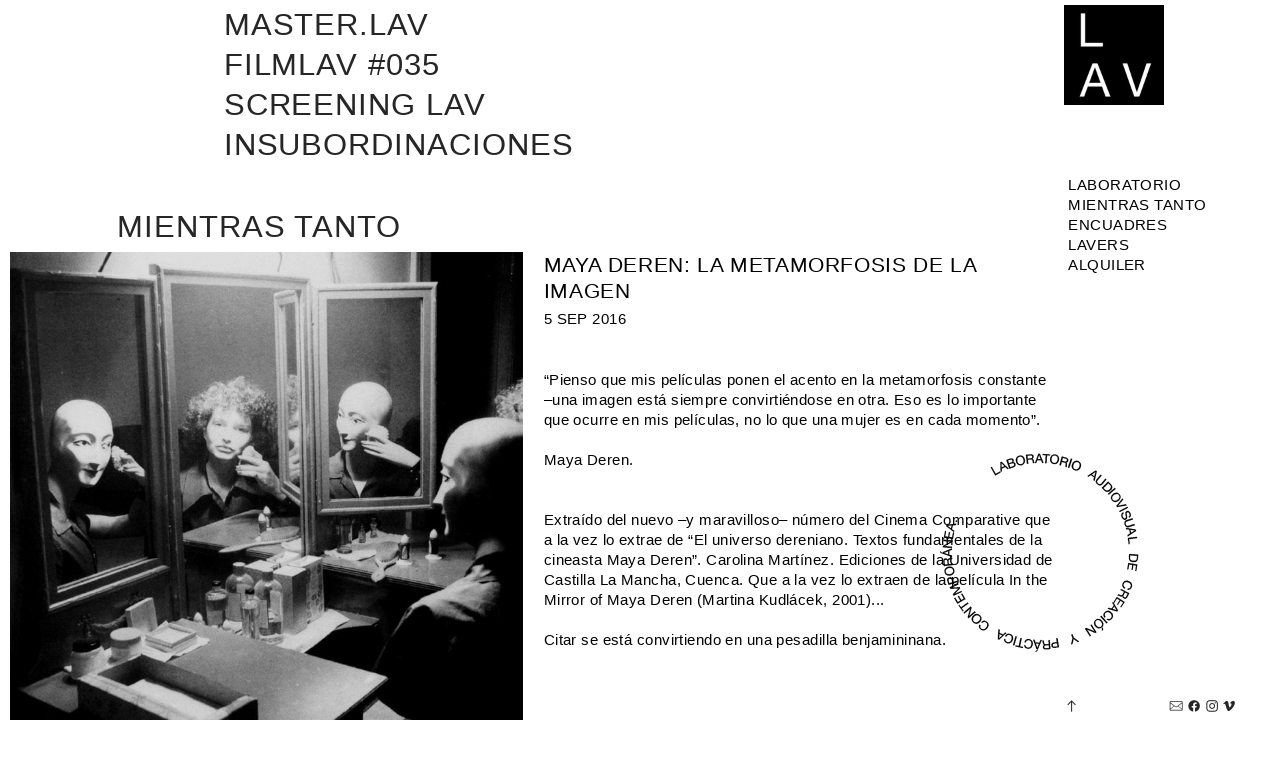

--- FILE ---
content_type: text/html; charset=UTF-8
request_url: https://master-lav.com/MAYA-DEREN-LA-METAMORFOSIS-DE-LA-IMAGEN
body_size: 63311
content:
<!DOCTYPE html>
<!-- 

        Running on cargo.site

-->
<html lang="en" data-predefined-style="true" data-css-presets="true" data-css-preset data-typography-preset>
	<head>
<script>
				var __cargo_context__ = 'live';
				var __cargo_js_ver__ = 'c=2806793921';
				var __cargo_maint__ = false;
				
				
			</script>
					<meta http-equiv="X-UA-Compatible" content="IE=edge,chrome=1">
		<meta http-equiv="Content-Type" content="text/html; charset=utf-8">
		<meta name="viewport" content="initial-scale=1.0, maximum-scale=1.0, user-scalable=no">
		
			<meta name="robots" content="index,follow">
		<title>MAYA DEREN: LA METAMORFOSIS DE LA IMAGEN — LAV</title>
		<meta name="description" content="MIENTRAS TANTO MAYA DEREN: LA...">
				<meta name="twitter:card" content="summary_large_image">
		<meta name="twitter:title" content="MAYA DEREN: LA METAMORFOSIS DE LA IMAGEN — LAV">
		<meta name="twitter:description" content="MIENTRAS TANTO MAYA DEREN: LA...">
		<meta name="twitter:image" content="https://freight.cargo.site/w/1200/i/38bae2c9f103061ed82ff3cbd5f3f20f8e60db63702c13ec4d43fb3b964c0357/20160905.jpg">
		<meta property="og:locale" content="en_US">
		<meta property="og:title" content="MAYA DEREN: LA METAMORFOSIS DE LA IMAGEN — LAV">
		<meta property="og:description" content="MIENTRAS TANTO MAYA DEREN: LA...">
		<meta property="og:url" content="https://master-lav.com/MAYA-DEREN-LA-METAMORFOSIS-DE-LA-IMAGEN">
		<meta property="og:image" content="https://freight.cargo.site/w/1200/i/38bae2c9f103061ed82ff3cbd5f3f20f8e60db63702c13ec4d43fb3b964c0357/20160905.jpg">
		<meta property="og:type" content="website">

		<link rel="preconnect" href="https://static.cargo.site" crossorigin>
		<link rel="preconnect" href="https://freight.cargo.site" crossorigin>
		
		<!--<link rel="preload" href="https://static.cargo.site/assets/social/IconFont-Regular-0.9.3.woff2" as="font" type="font/woff" crossorigin>-->

		

		<link href="https://freight.cargo.site/t/original/i/0ab996ba9a81d6957a81d4b609f83bbf96dfd6d327ed04e1ef9a92a74aac4d43/LAV-LOGO-favicon.ico" rel="shortcut icon">
		<link href="https://master-lav.com/rss" rel="alternate" type="application/rss+xml" title="LAV feed">

		<link href="https://master-lav.com/stylesheet?c=2806793921&1767438919" id="member_stylesheet" rel="stylesheet" type="text/css" />
<style id="">@font-face{font-family:Icons;src:url(https://static.cargo.site/assets/social/IconFont-Regular-0.9.3.woff2);unicode-range:U+E000-E15C,U+F0000,U+FE0E}@font-face{font-family:Icons;src:url(https://static.cargo.site/assets/social/IconFont-Regular-0.9.3.woff2);font-weight:240;unicode-range:U+E000-E15C,U+F0000,U+FE0E}@font-face{font-family:Icons;src:url(https://static.cargo.site/assets/social/IconFont-Regular-0.9.3.woff2);unicode-range:U+E000-E15C,U+F0000,U+FE0E;font-weight:400}@font-face{font-family:Icons;src:url(https://static.cargo.site/assets/social/IconFont-Regular-0.9.3.woff2);unicode-range:U+E000-E15C,U+F0000,U+FE0E;font-weight:600}@font-face{font-family:Icons;src:url(https://static.cargo.site/assets/social/IconFont-Regular-0.9.3.woff2);unicode-range:U+E000-E15C,U+F0000,U+FE0E;font-weight:800}@font-face{font-family:Icons;src:url(https://static.cargo.site/assets/social/IconFont-Regular-0.9.3.woff2);unicode-range:U+E000-E15C,U+F0000,U+FE0E;font-style:italic}@font-face{font-family:Icons;src:url(https://static.cargo.site/assets/social/IconFont-Regular-0.9.3.woff2);unicode-range:U+E000-E15C,U+F0000,U+FE0E;font-weight:200;font-style:italic}@font-face{font-family:Icons;src:url(https://static.cargo.site/assets/social/IconFont-Regular-0.9.3.woff2);unicode-range:U+E000-E15C,U+F0000,U+FE0E;font-weight:400;font-style:italic}@font-face{font-family:Icons;src:url(https://static.cargo.site/assets/social/IconFont-Regular-0.9.3.woff2);unicode-range:U+E000-E15C,U+F0000,U+FE0E;font-weight:600;font-style:italic}@font-face{font-family:Icons;src:url(https://static.cargo.site/assets/social/IconFont-Regular-0.9.3.woff2);unicode-range:U+E000-E15C,U+F0000,U+FE0E;font-weight:800;font-style:italic}body.iconfont-loading,body.iconfont-loading *{color:transparent!important}body{-moz-osx-font-smoothing:grayscale;-webkit-font-smoothing:antialiased;-webkit-text-size-adjust:none}body.no-scroll{overflow:hidden}/*!
 * Content
 */.page{word-wrap:break-word}:focus{outline:0}.pointer-events-none{pointer-events:none}.pointer-events-auto{pointer-events:auto}.pointer-events-none .page_content .audio-player,.pointer-events-none .page_content .shop_product,.pointer-events-none .page_content a,.pointer-events-none .page_content audio,.pointer-events-none .page_content button,.pointer-events-none .page_content details,.pointer-events-none .page_content iframe,.pointer-events-none .page_content img,.pointer-events-none .page_content input,.pointer-events-none .page_content video{pointer-events:auto}.pointer-events-none .page_content *>a,.pointer-events-none .page_content>a{position:relative}s *{text-transform:inherit}#toolset{position:fixed;bottom:10px;right:10px;z-index:8}.mobile #toolset,.template_site_inframe #toolset{display:none}#toolset a{display:block;height:24px;width:24px;margin:0;padding:0;text-decoration:none;background:rgba(0,0,0,.2)}#toolset a:hover{background:rgba(0,0,0,.8)}[data-adminview] #toolset a,[data-adminview] #toolset_admin a{background:rgba(0,0,0,.04);pointer-events:none;cursor:default}#toolset_admin a:active{background:rgba(0,0,0,.7)}#toolset_admin a svg>*{transform:scale(1.1) translate(0,-.5px);transform-origin:50% 50%}#toolset_admin a svg{pointer-events:none;width:100%!important;height:auto!important}#following-container{overflow:auto;-webkit-overflow-scrolling:touch}#following-container iframe{height:100%;width:100%;position:absolute;top:0;left:0;right:0;bottom:0}:root{--following-width:-400px;--following-animation-duration:450ms}@keyframes following-open{0%{transform:translateX(0)}100%{transform:translateX(var(--following-width))}}@keyframes following-open-inverse{0%{transform:translateX(0)}100%{transform:translateX(calc(-1 * var(--following-width)))}}@keyframes following-close{0%{transform:translateX(var(--following-width))}100%{transform:translateX(0)}}@keyframes following-close-inverse{0%{transform:translateX(calc(-1 * var(--following-width)))}100%{transform:translateX(0)}}body.animate-left{animation:following-open var(--following-animation-duration);animation-fill-mode:both;animation-timing-function:cubic-bezier(.24,1,.29,1)}#following-container.animate-left{animation:following-close-inverse var(--following-animation-duration);animation-fill-mode:both;animation-timing-function:cubic-bezier(.24,1,.29,1)}#following-container.animate-left #following-frame{animation:following-close var(--following-animation-duration);animation-fill-mode:both;animation-timing-function:cubic-bezier(.24,1,.29,1)}body.animate-right{animation:following-close var(--following-animation-duration);animation-fill-mode:both;animation-timing-function:cubic-bezier(.24,1,.29,1)}#following-container.animate-right{animation:following-open-inverse var(--following-animation-duration);animation-fill-mode:both;animation-timing-function:cubic-bezier(.24,1,.29,1)}#following-container.animate-right #following-frame{animation:following-open var(--following-animation-duration);animation-fill-mode:both;animation-timing-function:cubic-bezier(.24,1,.29,1)}.slick-slider{position:relative;display:block;-moz-box-sizing:border-box;box-sizing:border-box;-webkit-user-select:none;-moz-user-select:none;-ms-user-select:none;user-select:none;-webkit-touch-callout:none;-khtml-user-select:none;-ms-touch-action:pan-y;touch-action:pan-y;-webkit-tap-highlight-color:transparent}.slick-list{position:relative;display:block;overflow:hidden;margin:0;padding:0}.slick-list:focus{outline:0}.slick-list.dragging{cursor:pointer;cursor:hand}.slick-slider .slick-list,.slick-slider .slick-track{transform:translate3d(0,0,0);will-change:transform}.slick-track{position:relative;top:0;left:0;display:block}.slick-track:after,.slick-track:before{display:table;content:'';width:1px;height:1px;margin-top:-1px;margin-left:-1px}.slick-track:after{clear:both}.slick-loading .slick-track{visibility:hidden}.slick-slide{display:none;float:left;height:100%;min-height:1px}[dir=rtl] .slick-slide{float:right}.content .slick-slide img{display:inline-block}.content .slick-slide img:not(.image-zoom){cursor:pointer}.content .scrub .slick-list,.content .scrub .slick-slide img:not(.image-zoom){cursor:ew-resize}body.slideshow-scrub-dragging *{cursor:ew-resize!important}.content .slick-slide img:not([src]),.content .slick-slide img[src='']{width:100%;height:auto}.slick-slide.slick-loading img{display:none}.slick-slide.dragging img{pointer-events:none}.slick-initialized .slick-slide{display:block}.slick-loading .slick-slide{visibility:hidden}.slick-vertical .slick-slide{display:block;height:auto;border:1px solid transparent}.slick-arrow.slick-hidden{display:none}.slick-arrow{position:absolute;z-index:9;width:0;top:0;height:100%;cursor:pointer;will-change:opacity;-webkit-transition:opacity 333ms cubic-bezier(.4,0,.22,1);transition:opacity 333ms cubic-bezier(.4,0,.22,1)}.slick-arrow.hidden{opacity:0}.slick-arrow svg{position:absolute;width:36px;height:36px;top:0;left:0;right:0;bottom:0;margin:auto;transform:translate(.25px,.25px)}.slick-arrow svg.right-arrow{transform:translate(.25px,.25px) scaleX(-1)}.slick-arrow svg:active{opacity:.75}.slick-arrow svg .arrow-shape{fill:none!important;stroke:#fff;stroke-linecap:square}.slick-arrow svg .arrow-outline{fill:none!important;stroke-width:2.5px;stroke:rgba(0,0,0,.6);stroke-linecap:square}.slick-arrow.slick-next{right:0;text-align:right}.slick-next svg,.wallpaper-navigation .slick-next svg{margin-right:10px}.mobile .slick-next svg{margin-right:10px}.slick-arrow.slick-prev{text-align:left}.slick-prev svg,.wallpaper-navigation .slick-prev svg{margin-left:10px}.mobile .slick-prev svg{margin-left:10px}.loading_animation{display:none;vertical-align:middle;z-index:15;line-height:0;pointer-events:none;border-radius:100%}.loading_animation.hidden{display:none}.loading_animation.pulsing{opacity:0;display:inline-block;animation-delay:.1s;-webkit-animation-delay:.1s;-moz-animation-delay:.1s;animation-duration:12s;animation-iteration-count:infinite;animation:fade-pulse-in .5s ease-in-out;-moz-animation:fade-pulse-in .5s ease-in-out;-webkit-animation:fade-pulse-in .5s ease-in-out;-webkit-animation-fill-mode:forwards;-moz-animation-fill-mode:forwards;animation-fill-mode:forwards}.loading_animation.pulsing.no-delay{animation-delay:0s;-webkit-animation-delay:0s;-moz-animation-delay:0s}.loading_animation div{border-radius:100%}.loading_animation div svg{max-width:100%;height:auto}.loading_animation div,.loading_animation div svg{width:20px;height:20px}.loading_animation.full-width svg{width:100%;height:auto}.loading_animation.full-width.big svg{width:100px;height:100px}.loading_animation div svg>*{fill:#ccc}.loading_animation div{-webkit-animation:spin-loading 12s ease-out;-webkit-animation-iteration-count:infinite;-moz-animation:spin-loading 12s ease-out;-moz-animation-iteration-count:infinite;animation:spin-loading 12s ease-out;animation-iteration-count:infinite}.loading_animation.hidden{display:none}[data-backdrop] .loading_animation{position:absolute;top:15px;left:15px;z-index:99}.loading_animation.position-absolute.middle{top:calc(50% - 10px);left:calc(50% - 10px)}.loading_animation.position-absolute.topleft{top:0;left:0}.loading_animation.position-absolute.middleright{top:calc(50% - 10px);right:1rem}.loading_animation.position-absolute.middleleft{top:calc(50% - 10px);left:1rem}.loading_animation.gray div svg>*{fill:#999}.loading_animation.gray-dark div svg>*{fill:#666}.loading_animation.gray-darker div svg>*{fill:#555}.loading_animation.gray-light div svg>*{fill:#ccc}.loading_animation.white div svg>*{fill:rgba(255,255,255,.85)}.loading_animation.blue div svg>*{fill:#698fff}.loading_animation.inline{display:inline-block;margin-bottom:.5ex}.loading_animation.inline.left{margin-right:.5ex}@-webkit-keyframes fade-pulse-in{0%{opacity:0}50%{opacity:.5}100%{opacity:1}}@-moz-keyframes fade-pulse-in{0%{opacity:0}50%{opacity:.5}100%{opacity:1}}@keyframes fade-pulse-in{0%{opacity:0}50%{opacity:.5}100%{opacity:1}}@-webkit-keyframes pulsate{0%{opacity:1}50%{opacity:0}100%{opacity:1}}@-moz-keyframes pulsate{0%{opacity:1}50%{opacity:0}100%{opacity:1}}@keyframes pulsate{0%{opacity:1}50%{opacity:0}100%{opacity:1}}@-webkit-keyframes spin-loading{0%{transform:rotate(0)}9%{transform:rotate(1050deg)}18%{transform:rotate(-1090deg)}20%{transform:rotate(-1080deg)}23%{transform:rotate(-1080deg)}28%{transform:rotate(-1095deg)}29%{transform:rotate(-1065deg)}34%{transform:rotate(-1080deg)}35%{transform:rotate(-1050deg)}40%{transform:rotate(-1065deg)}41%{transform:rotate(-1035deg)}44%{transform:rotate(-1035deg)}47%{transform:rotate(-2160deg)}50%{transform:rotate(-2160deg)}56%{transform:rotate(45deg)}60%{transform:rotate(45deg)}80%{transform:rotate(6120deg)}100%{transform:rotate(0)}}@keyframes spin-loading{0%{transform:rotate(0)}9%{transform:rotate(1050deg)}18%{transform:rotate(-1090deg)}20%{transform:rotate(-1080deg)}23%{transform:rotate(-1080deg)}28%{transform:rotate(-1095deg)}29%{transform:rotate(-1065deg)}34%{transform:rotate(-1080deg)}35%{transform:rotate(-1050deg)}40%{transform:rotate(-1065deg)}41%{transform:rotate(-1035deg)}44%{transform:rotate(-1035deg)}47%{transform:rotate(-2160deg)}50%{transform:rotate(-2160deg)}56%{transform:rotate(45deg)}60%{transform:rotate(45deg)}80%{transform:rotate(6120deg)}100%{transform:rotate(0)}}[grid-row]{align-items:flex-start;box-sizing:border-box;display:-webkit-box;display:-webkit-flex;display:-ms-flexbox;display:flex;-webkit-flex-wrap:wrap;-ms-flex-wrap:wrap;flex-wrap:wrap}[grid-col]{box-sizing:border-box}[grid-row] [grid-col].empty:after{content:"\0000A0";cursor:text}body.mobile[data-adminview=content-editproject] [grid-row] [grid-col].empty:after{display:none}[grid-col=auto]{-webkit-box-flex:1;-webkit-flex:1;-ms-flex:1;flex:1}[grid-col=x12]{width:100%}[grid-col=x11]{width:50%}[grid-col=x10]{width:33.33%}[grid-col=x9]{width:25%}[grid-col=x8]{width:20%}[grid-col=x7]{width:16.666666667%}[grid-col=x6]{width:14.285714286%}[grid-col=x5]{width:12.5%}[grid-col=x4]{width:11.111111111%}[grid-col=x3]{width:10%}[grid-col=x2]{width:9.090909091%}[grid-col=x1]{width:8.333333333%}[grid-col="1"]{width:8.33333%}[grid-col="2"]{width:16.66667%}[grid-col="3"]{width:25%}[grid-col="4"]{width:33.33333%}[grid-col="5"]{width:41.66667%}[grid-col="6"]{width:50%}[grid-col="7"]{width:58.33333%}[grid-col="8"]{width:66.66667%}[grid-col="9"]{width:75%}[grid-col="10"]{width:83.33333%}[grid-col="11"]{width:91.66667%}[grid-col="12"]{width:100%}body.mobile [grid-responsive] [grid-col]{width:100%;-webkit-box-flex:none;-webkit-flex:none;-ms-flex:none;flex:none}[data-ce-host=true][contenteditable=true] [grid-pad]{pointer-events:none}[data-ce-host=true][contenteditable=true] [grid-pad]>*{pointer-events:auto}[grid-pad="0"]{padding:0}[grid-pad="0.25"]{padding:.125rem}[grid-pad="0.5"]{padding:.25rem}[grid-pad="0.75"]{padding:.375rem}[grid-pad="1"]{padding:.5rem}[grid-pad="1.25"]{padding:.625rem}[grid-pad="1.5"]{padding:.75rem}[grid-pad="1.75"]{padding:.875rem}[grid-pad="2"]{padding:1rem}[grid-pad="2.5"]{padding:1.25rem}[grid-pad="3"]{padding:1.5rem}[grid-pad="3.5"]{padding:1.75rem}[grid-pad="4"]{padding:2rem}[grid-pad="5"]{padding:2.5rem}[grid-pad="6"]{padding:3rem}[grid-pad="7"]{padding:3.5rem}[grid-pad="8"]{padding:4rem}[grid-pad="9"]{padding:4.5rem}[grid-pad="10"]{padding:5rem}[grid-gutter="0"]{margin:0}[grid-gutter="0.5"]{margin:-.25rem}[grid-gutter="1"]{margin:-.5rem}[grid-gutter="1.5"]{margin:-.75rem}[grid-gutter="2"]{margin:-1rem}[grid-gutter="2.5"]{margin:-1.25rem}[grid-gutter="3"]{margin:-1.5rem}[grid-gutter="3.5"]{margin:-1.75rem}[grid-gutter="4"]{margin:-2rem}[grid-gutter="5"]{margin:-2.5rem}[grid-gutter="6"]{margin:-3rem}[grid-gutter="7"]{margin:-3.5rem}[grid-gutter="8"]{margin:-4rem}[grid-gutter="10"]{margin:-5rem}[grid-gutter="12"]{margin:-6rem}[grid-gutter="14"]{margin:-7rem}[grid-gutter="16"]{margin:-8rem}[grid-gutter="18"]{margin:-9rem}[grid-gutter="20"]{margin:-10rem}small{max-width:100%;text-decoration:inherit}img:not([src]),img[src='']{outline:1px solid rgba(177,177,177,.4);outline-offset:-1px;content:url([data-uri])}img.image-zoom{cursor:-webkit-zoom-in;cursor:-moz-zoom-in;cursor:zoom-in}#imprimatur{color:#333;font-size:10px;font-family:-apple-system,BlinkMacSystemFont,"Segoe UI",Roboto,Oxygen,Ubuntu,Cantarell,"Open Sans","Helvetica Neue",sans-serif,"Sans Serif",Icons;/*!System*/position:fixed;opacity:.3;right:-28px;bottom:160px;transform:rotate(270deg);-ms-transform:rotate(270deg);-webkit-transform:rotate(270deg);z-index:8;text-transform:uppercase;color:#999;opacity:.5;padding-bottom:2px;text-decoration:none}.mobile #imprimatur{display:none}bodycopy cargo-link a{font-family:-apple-system,BlinkMacSystemFont,"Segoe UI",Roboto,Oxygen,Ubuntu,Cantarell,"Open Sans","Helvetica Neue",sans-serif,"Sans Serif",Icons;/*!System*/font-size:12px;font-style:normal;font-weight:400;transform:rotate(270deg);text-decoration:none;position:fixed!important;right:-27px;bottom:100px;text-decoration:none;letter-spacing:normal;background:0 0;border:0;border-bottom:0;outline:0}/*! PhotoSwipe Default UI CSS by Dmitry Semenov | photoswipe.com | MIT license */.pswp--has_mouse .pswp__button--arrow--left,.pswp--has_mouse .pswp__button--arrow--right,.pswp__ui{visibility:visible}.pswp--minimal--dark .pswp__top-bar,.pswp__button{background:0 0}.pswp,.pswp__bg,.pswp__container,.pswp__img--placeholder,.pswp__zoom-wrap,.quick-view-navigation{-webkit-backface-visibility:hidden}.pswp__button{cursor:pointer;opacity:1;-webkit-appearance:none;transition:opacity .2s;-webkit-box-shadow:none;box-shadow:none}.pswp__button-close>svg{top:10px;right:10px;margin-left:auto}.pswp--touch .quick-view-navigation{display:none}.pswp__ui{-webkit-font-smoothing:auto;opacity:1;z-index:1550}.quick-view-navigation{will-change:opacity;-webkit-transition:opacity 333ms cubic-bezier(.4,0,.22,1);transition:opacity 333ms cubic-bezier(.4,0,.22,1)}.quick-view-navigation .pswp__group .pswp__button{pointer-events:auto}.pswp__button>svg{position:absolute;width:36px;height:36px}.quick-view-navigation .pswp__group:active svg{opacity:.75}.pswp__button svg .shape-shape{fill:#fff}.pswp__button svg .shape-outline{fill:#000}.pswp__button-prev>svg{top:0;bottom:0;left:10px;margin:auto}.pswp__button-next>svg{top:0;bottom:0;right:10px;margin:auto}.quick-view-navigation .pswp__group .pswp__button-prev{position:absolute;left:0;top:0;width:0;height:100%}.quick-view-navigation .pswp__group .pswp__button-next{position:absolute;right:0;top:0;width:0;height:100%}.quick-view-navigation .close-button,.quick-view-navigation .left-arrow,.quick-view-navigation .right-arrow{transform:translate(.25px,.25px)}.quick-view-navigation .right-arrow{transform:translate(.25px,.25px) scaleX(-1)}.pswp__button svg .shape-outline{fill:transparent!important;stroke:#000;stroke-width:2.5px;stroke-linecap:square}.pswp__button svg .shape-shape{fill:transparent!important;stroke:#fff;stroke-width:1.5px;stroke-linecap:square}.pswp__bg,.pswp__scroll-wrap,.pswp__zoom-wrap{width:100%;position:absolute}.quick-view-navigation .pswp__group .pswp__button-close{margin:0}.pswp__container,.pswp__item,.pswp__zoom-wrap{right:0;bottom:0;top:0;position:absolute;left:0}.pswp__ui--hidden .pswp__button{opacity:.001}.pswp__ui--hidden .pswp__button,.pswp__ui--hidden .pswp__button *{pointer-events:none}.pswp .pswp__ui.pswp__ui--displaynone{display:none}.pswp__element--disabled{display:none!important}/*! PhotoSwipe main CSS by Dmitry Semenov | photoswipe.com | MIT license */.pswp{position:fixed;display:none;height:100%;width:100%;top:0;left:0;right:0;bottom:0;margin:auto;-ms-touch-action:none;touch-action:none;z-index:9999999;-webkit-text-size-adjust:100%;line-height:initial;letter-spacing:initial;outline:0}.pswp img{max-width:none}.pswp--zoom-disabled .pswp__img{cursor:default!important}.pswp--animate_opacity{opacity:.001;will-change:opacity;-webkit-transition:opacity 333ms cubic-bezier(.4,0,.22,1);transition:opacity 333ms cubic-bezier(.4,0,.22,1)}.pswp--open{display:block}.pswp--zoom-allowed .pswp__img{cursor:-webkit-zoom-in;cursor:-moz-zoom-in;cursor:zoom-in}.pswp--zoomed-in .pswp__img{cursor:-webkit-grab;cursor:-moz-grab;cursor:grab}.pswp--dragging .pswp__img{cursor:-webkit-grabbing;cursor:-moz-grabbing;cursor:grabbing}.pswp__bg{left:0;top:0;height:100%;opacity:0;transform:translateZ(0);will-change:opacity}.pswp__scroll-wrap{left:0;top:0;height:100%}.pswp__container,.pswp__zoom-wrap{-ms-touch-action:none;touch-action:none}.pswp__container,.pswp__img{-webkit-user-select:none;-moz-user-select:none;-ms-user-select:none;user-select:none;-webkit-tap-highlight-color:transparent;-webkit-touch-callout:none}.pswp__zoom-wrap{-webkit-transform-origin:left top;-ms-transform-origin:left top;transform-origin:left top;-webkit-transition:-webkit-transform 222ms cubic-bezier(.4,0,.22,1);transition:transform 222ms cubic-bezier(.4,0,.22,1)}.pswp__bg{-webkit-transition:opacity 222ms cubic-bezier(.4,0,.22,1);transition:opacity 222ms cubic-bezier(.4,0,.22,1)}.pswp--animated-in .pswp__bg,.pswp--animated-in .pswp__zoom-wrap{-webkit-transition:none;transition:none}.pswp--hide-overflow .pswp__scroll-wrap,.pswp--hide-overflow.pswp{overflow:hidden}.pswp__img{position:absolute;width:auto;height:auto;top:0;left:0}.pswp__img--placeholder--blank{background:#222}.pswp--ie .pswp__img{width:100%!important;height:auto!important;left:0;top:0}.pswp__ui--idle{opacity:0}.pswp__error-msg{position:absolute;left:0;top:50%;width:100%;text-align:center;font-size:14px;line-height:16px;margin-top:-8px;color:#ccc}.pswp__error-msg a{color:#ccc;text-decoration:underline}.pswp__error-msg{font-family:-apple-system,BlinkMacSystemFont,"Segoe UI",Roboto,Oxygen,Ubuntu,Cantarell,"Open Sans","Helvetica Neue",sans-serif}.quick-view.mouse-down .iframe-item{pointer-events:none!important}.quick-view-caption-positioner{pointer-events:none;width:100%;height:100%}.quick-view-caption-wrapper{margin:auto;position:absolute;bottom:0;left:0;right:0}.quick-view-horizontal-align-left .quick-view-caption-wrapper{margin-left:0}.quick-view-horizontal-align-right .quick-view-caption-wrapper{margin-right:0}[data-quick-view-caption]{transition:.1s opacity ease-in-out;position:absolute;bottom:0;left:0;right:0}.quick-view-horizontal-align-left [data-quick-view-caption]{text-align:left}.quick-view-horizontal-align-right [data-quick-view-caption]{text-align:right}.quick-view-caption{transition:.1s opacity ease-in-out}.quick-view-caption>*{display:inline-block}.quick-view-caption *{pointer-events:auto}.quick-view-caption.hidden{opacity:0}.shop_product .dropdown_wrapper{flex:0 0 100%;position:relative}.shop_product select{appearance:none;-moz-appearance:none;-webkit-appearance:none;outline:0;-webkit-font-smoothing:antialiased;-moz-osx-font-smoothing:grayscale;cursor:pointer;border-radius:0;white-space:nowrap;overflow:hidden!important;text-overflow:ellipsis}.shop_product select.dropdown::-ms-expand{display:none}.shop_product a{cursor:pointer;border-bottom:none;text-decoration:none}.shop_product a.out-of-stock{pointer-events:none}body.audio-player-dragging *{cursor:ew-resize!important}.audio-player{display:inline-flex;flex:1 0 calc(100% - 2px);width:calc(100% - 2px)}.audio-player .button{height:100%;flex:0 0 3.3rem;display:flex}.audio-player .separator{left:3.3rem;height:100%}.audio-player .buffer{width:0%;height:100%;transition:left .3s linear,width .3s linear}.audio-player.seeking .buffer{transition:left 0s,width 0s}.audio-player.seeking{user-select:none;-webkit-user-select:none;cursor:ew-resize}.audio-player.seeking *{user-select:none;-webkit-user-select:none;cursor:ew-resize}.audio-player .bar{overflow:hidden;display:flex;justify-content:space-between;align-content:center;flex-grow:1}.audio-player .progress{width:0%;height:100%;transition:width .3s linear}.audio-player.seeking .progress{transition:width 0s}.audio-player .pause,.audio-player .play{cursor:pointer;height:100%}.audio-player .note-icon{margin:auto 0;order:2;flex:0 1 auto}.audio-player .title{white-space:nowrap;overflow:hidden;text-overflow:ellipsis;pointer-events:none;user-select:none;padding:.5rem 0 .5rem 1rem;margin:auto auto auto 0;flex:0 3 auto;min-width:0;width:100%}.audio-player .total-time{flex:0 1 auto;margin:auto 0}.audio-player .current-time,.audio-player .play-text{flex:0 1 auto;margin:auto 0}.audio-player .stream-anim{user-select:none;margin:auto auto auto 0}.audio-player .stream-anim span{display:inline-block}.audio-player .buffer,.audio-player .current-time,.audio-player .note-svg,.audio-player .play-text,.audio-player .separator,.audio-player .total-time{user-select:none;pointer-events:none}.audio-player .buffer,.audio-player .play-text,.audio-player .progress{position:absolute}.audio-player,.audio-player .bar,.audio-player .button,.audio-player .current-time,.audio-player .note-icon,.audio-player .pause,.audio-player .play,.audio-player .total-time{position:relative}body.mobile .audio-player,body.mobile .audio-player *{-webkit-touch-callout:none}#standalone-admin-frame{border:0;width:400px;position:absolute;right:0;top:0;height:100vh;z-index:99}body[standalone-admin=true] #standalone-admin-frame{transform:translate(0,0)}body[standalone-admin=true] .main_container{width:calc(100% - 400px)}body[standalone-admin=false] #standalone-admin-frame{transform:translate(100%,0)}body[standalone-admin=false] .main_container{width:100%}.toggle_standaloneAdmin{position:fixed;top:0;right:400px;height:40px;width:40px;z-index:999;cursor:pointer;background-color:rgba(0,0,0,.4)}.toggle_standaloneAdmin:active{opacity:.7}body[standalone-admin=false] .toggle_standaloneAdmin{right:0}.toggle_standaloneAdmin *{color:#fff;fill:#fff}.toggle_standaloneAdmin svg{padding:6px;width:100%;height:100%;opacity:.85}body[standalone-admin=false] .toggle_standaloneAdmin #close,body[standalone-admin=true] .toggle_standaloneAdmin #backdropsettings{display:none}.toggle_standaloneAdmin>div{width:100%;height:100%}#admin_toggle_button{position:fixed;top:50%;transform:translate(0,-50%);right:400px;height:36px;width:12px;z-index:999;cursor:pointer;background-color:rgba(0,0,0,.09);padding-left:2px;margin-right:5px}#admin_toggle_button .bar{content:'';background:rgba(0,0,0,.09);position:fixed;width:5px;bottom:0;top:0;z-index:10}#admin_toggle_button:active{background:rgba(0,0,0,.065)}#admin_toggle_button *{color:#fff;fill:#fff}#admin_toggle_button svg{padding:0;width:16px;height:36px;margin-left:1px;opacity:1}#admin_toggle_button svg *{fill:#fff;opacity:1}#admin_toggle_button[data-state=closed] .toggle_admin_close{display:none}#admin_toggle_button[data-state=closed],#admin_toggle_button[data-state=closed] .toggle_admin_open{width:20px;cursor:pointer;margin:0}#admin_toggle_button[data-state=closed] svg{margin-left:2px}#admin_toggle_button[data-state=open] .toggle_admin_open{display:none}select,select *{text-rendering:auto!important}b b{font-weight:inherit}*{-webkit-box-sizing:border-box;-moz-box-sizing:border-box;box-sizing:border-box}customhtml>*{position:relative;z-index:10}body,html{min-height:100vh;margin:0;padding:0}html{touch-action:manipulation;position:relative;background-color:#fff}.main_container{min-height:100vh;width:100%;overflow:hidden}.container{display:-webkit-box;display:-webkit-flex;display:-moz-box;display:-ms-flexbox;display:flex;-webkit-flex-wrap:wrap;-moz-flex-wrap:wrap;-ms-flex-wrap:wrap;flex-wrap:wrap;max-width:100%;width:100%;overflow:visible}.container{align-items:flex-start;-webkit-align-items:flex-start}.page{z-index:2}.page ul li>text-limit{display:block}.content,.content_container,.pinned{-webkit-flex:1 0 auto;-moz-flex:1 0 auto;-ms-flex:1 0 auto;flex:1 0 auto;max-width:100%}.content_container{width:100%}.content_container.full_height{min-height:100vh}.page_background{position:absolute;top:0;left:0;width:100%;height:100%}.page_container{position:relative;overflow:visible;width:100%}.backdrop{position:absolute;top:0;z-index:1;width:100%;height:100%;max-height:100vh}.backdrop>div{position:absolute;top:0;left:0;width:100%;height:100%;-webkit-backface-visibility:hidden;backface-visibility:hidden;transform:translate3d(0,0,0);contain:strict}[data-backdrop].backdrop>div[data-overflowing]{max-height:100vh;position:absolute;top:0;left:0}body.mobile [split-responsive]{display:flex;flex-direction:column}body.mobile [split-responsive] .container{width:100%;order:2}body.mobile [split-responsive] .backdrop{position:relative;height:50vh;width:100%;order:1}body.mobile [split-responsive] [data-auxiliary].backdrop{position:absolute;height:50vh;width:100%;order:1}.page{position:relative;z-index:2}img[data-align=left]{float:left}img[data-align=right]{float:right}[data-rotation]{transform-origin:center center}.content .page_content:not([contenteditable=true]) [data-draggable]{pointer-events:auto!important;backface-visibility:hidden}.preserve-3d{-moz-transform-style:preserve-3d;transform-style:preserve-3d}.content .page_content:not([contenteditable=true]) [data-draggable] iframe{pointer-events:none!important}.dragging-active iframe{pointer-events:none!important}.content .page_content:not([contenteditable=true]) [data-draggable]:active{opacity:1}.content .scroll-transition-fade{transition:transform 1s ease-in-out,opacity .8s ease-in-out}.content .scroll-transition-fade.below-viewport{opacity:0;transform:translateY(40px)}.mobile.full_width .page_container:not([split-layout]) .container_width{width:100%}[data-view=pinned_bottom] .bottom_pin_invisibility{visibility:hidden}.pinned{position:relative;width:100%}.pinned .page_container.accommodate:not(.fixed):not(.overlay){z-index:2}.pinned .page_container.overlay{position:absolute;z-index:4}.pinned .page_container.overlay.fixed{position:fixed}.pinned .page_container.overlay.fixed .page{max-height:100vh;-webkit-overflow-scrolling:touch}.pinned .page_container.overlay.fixed .page.allow-scroll{overflow-y:auto;overflow-x:hidden}.pinned .page_container.overlay.fixed .page.allow-scroll{align-items:flex-start;-webkit-align-items:flex-start}.pinned .page_container .page.allow-scroll::-webkit-scrollbar{width:0;background:0 0;display:none}.pinned.pinned_top .page_container.overlay{left:0;top:0}.pinned.pinned_bottom .page_container.overlay{left:0;bottom:0}div[data-container=set]:empty{margin-top:1px}.thumbnails{position:relative;z-index:1}[thumbnails=grid]{align-items:baseline}[thumbnails=justify] .thumbnail{box-sizing:content-box}[thumbnails][data-padding-zero] .thumbnail{margin-bottom:-1px}[thumbnails=montessori] .thumbnail{pointer-events:auto;position:absolute}[thumbnails] .thumbnail>a{display:block;text-decoration:none}[thumbnails=montessori]{height:0}[thumbnails][data-resizing],[thumbnails][data-resizing] *{cursor:nwse-resize}[thumbnails] .thumbnail .resize-handle{cursor:nwse-resize;width:26px;height:26px;padding:5px;position:absolute;opacity:.75;right:-1px;bottom:-1px;z-index:100}[thumbnails][data-resizing] .resize-handle{display:none}[thumbnails] .thumbnail .resize-handle svg{position:absolute;top:0;left:0}[thumbnails] .thumbnail .resize-handle:hover{opacity:1}[data-can-move].thumbnail .resize-handle svg .resize_path_outline{fill:#fff}[data-can-move].thumbnail .resize-handle svg .resize_path{fill:#000}[thumbnails=montessori] .thumbnail_sizer{height:0;width:100%;position:relative;padding-bottom:100%;pointer-events:none}[thumbnails] .thumbnail img{display:block;min-height:3px;margin-bottom:0}[thumbnails] .thumbnail img:not([src]),img[src=""]{margin:0!important;width:100%;min-height:3px;height:100%!important;position:absolute}[aspect-ratio="1x1"].thumb_image{height:0;padding-bottom:100%;overflow:hidden}[aspect-ratio="4x3"].thumb_image{height:0;padding-bottom:75%;overflow:hidden}[aspect-ratio="16x9"].thumb_image{height:0;padding-bottom:56.25%;overflow:hidden}[thumbnails] .thumb_image{width:100%;position:relative}[thumbnails][thumbnail-vertical-align=top]{align-items:flex-start}[thumbnails][thumbnail-vertical-align=middle]{align-items:center}[thumbnails][thumbnail-vertical-align=bottom]{align-items:baseline}[thumbnails][thumbnail-horizontal-align=left]{justify-content:flex-start}[thumbnails][thumbnail-horizontal-align=middle]{justify-content:center}[thumbnails][thumbnail-horizontal-align=right]{justify-content:flex-end}.thumb_image.default_image>svg{position:absolute;top:0;left:0;bottom:0;right:0;width:100%;height:100%}.thumb_image.default_image{outline:1px solid #ccc;outline-offset:-1px;position:relative}.mobile.full_width [data-view=Thumbnail] .thumbnails_width{width:100%}.content [data-draggable] a:active,.content [data-draggable] img:active{opacity:initial}.content .draggable-dragging{opacity:initial}[data-draggable].draggable_visible{visibility:visible}[data-draggable].draggable_hidden{visibility:hidden}.gallery_card [data-draggable],.marquee [data-draggable]{visibility:inherit}[data-draggable]{visibility:visible;background-color:rgba(0,0,0,.003)}#site_menu_panel_container .image-gallery:not(.initialized){height:0;padding-bottom:100%;min-height:initial}.image-gallery:not(.initialized){min-height:100vh;visibility:hidden;width:100%}.image-gallery .gallery_card img{display:block;width:100%;height:auto}.image-gallery .gallery_card{transform-origin:center}.image-gallery .gallery_card.dragging{opacity:.1;transform:initial!important}.image-gallery:not([image-gallery=slideshow]) .gallery_card iframe:only-child,.image-gallery:not([image-gallery=slideshow]) .gallery_card video:only-child{width:100%;height:100%;top:0;left:0;position:absolute}.image-gallery[image-gallery=slideshow] .gallery_card video[muted][autoplay]:not([controls]),.image-gallery[image-gallery=slideshow] .gallery_card video[muted][data-autoplay]:not([controls]){pointer-events:none}.image-gallery [image-gallery-pad="0"] video:only-child{object-fit:cover;height:calc(100% + 1px)}div.image-gallery>a,div.image-gallery>iframe,div.image-gallery>img,div.image-gallery>video{display:none}[image-gallery-row]{align-items:flex-start;box-sizing:border-box;display:-webkit-box;display:-webkit-flex;display:-ms-flexbox;display:flex;-webkit-flex-wrap:wrap;-ms-flex-wrap:wrap;flex-wrap:wrap}.image-gallery .gallery_card_image{width:100%;position:relative}[data-predefined-style=true] .image-gallery a.gallery_card{display:block;border:none}[image-gallery-col]{box-sizing:border-box}[image-gallery-col=x12]{width:100%}[image-gallery-col=x11]{width:50%}[image-gallery-col=x10]{width:33.33%}[image-gallery-col=x9]{width:25%}[image-gallery-col=x8]{width:20%}[image-gallery-col=x7]{width:16.666666667%}[image-gallery-col=x6]{width:14.285714286%}[image-gallery-col=x5]{width:12.5%}[image-gallery-col=x4]{width:11.111111111%}[image-gallery-col=x3]{width:10%}[image-gallery-col=x2]{width:9.090909091%}[image-gallery-col=x1]{width:8.333333333%}.content .page_content [image-gallery-pad].image-gallery{pointer-events:none}.content .page_content [image-gallery-pad].image-gallery .gallery_card_image>*,.content .page_content [image-gallery-pad].image-gallery .gallery_image_caption{pointer-events:auto}.content .page_content [image-gallery-pad="0"]{padding:0}.content .page_content [image-gallery-pad="0.25"]{padding:.125rem}.content .page_content [image-gallery-pad="0.5"]{padding:.25rem}.content .page_content [image-gallery-pad="0.75"]{padding:.375rem}.content .page_content [image-gallery-pad="1"]{padding:.5rem}.content .page_content [image-gallery-pad="1.25"]{padding:.625rem}.content .page_content [image-gallery-pad="1.5"]{padding:.75rem}.content .page_content [image-gallery-pad="1.75"]{padding:.875rem}.content .page_content [image-gallery-pad="2"]{padding:1rem}.content .page_content [image-gallery-pad="2.5"]{padding:1.25rem}.content .page_content [image-gallery-pad="3"]{padding:1.5rem}.content .page_content [image-gallery-pad="3.5"]{padding:1.75rem}.content .page_content [image-gallery-pad="4"]{padding:2rem}.content .page_content [image-gallery-pad="5"]{padding:2.5rem}.content .page_content [image-gallery-pad="6"]{padding:3rem}.content .page_content [image-gallery-pad="7"]{padding:3.5rem}.content .page_content [image-gallery-pad="8"]{padding:4rem}.content .page_content [image-gallery-pad="9"]{padding:4.5rem}.content .page_content [image-gallery-pad="10"]{padding:5rem}.content .page_content [image-gallery-gutter="0"]{margin:0}.content .page_content [image-gallery-gutter="0.5"]{margin:-.25rem}.content .page_content [image-gallery-gutter="1"]{margin:-.5rem}.content .page_content [image-gallery-gutter="1.5"]{margin:-.75rem}.content .page_content [image-gallery-gutter="2"]{margin:-1rem}.content .page_content [image-gallery-gutter="2.5"]{margin:-1.25rem}.content .page_content [image-gallery-gutter="3"]{margin:-1.5rem}.content .page_content [image-gallery-gutter="3.5"]{margin:-1.75rem}.content .page_content [image-gallery-gutter="4"]{margin:-2rem}.content .page_content [image-gallery-gutter="5"]{margin:-2.5rem}.content .page_content [image-gallery-gutter="6"]{margin:-3rem}.content .page_content [image-gallery-gutter="7"]{margin:-3.5rem}.content .page_content [image-gallery-gutter="8"]{margin:-4rem}.content .page_content [image-gallery-gutter="10"]{margin:-5rem}.content .page_content [image-gallery-gutter="12"]{margin:-6rem}.content .page_content [image-gallery-gutter="14"]{margin:-7rem}.content .page_content [image-gallery-gutter="16"]{margin:-8rem}.content .page_content [image-gallery-gutter="18"]{margin:-9rem}.content .page_content [image-gallery-gutter="20"]{margin:-10rem}[image-gallery=slideshow]:not(.initialized)>*{min-height:1px;opacity:0;min-width:100%}[image-gallery=slideshow][data-constrained-by=height] [image-gallery-vertical-align].slick-track{align-items:flex-start}[image-gallery=slideshow] img.image-zoom:active{opacity:initial}[image-gallery=slideshow].slick-initialized .gallery_card{pointer-events:none}[image-gallery=slideshow].slick-initialized .gallery_card.slick-current{pointer-events:auto}[image-gallery=slideshow] .gallery_card:not(.has_caption){line-height:0}.content .page_content [image-gallery=slideshow].image-gallery>*{pointer-events:auto}.content [image-gallery=slideshow].image-gallery.slick-initialized .gallery_card{overflow:hidden;margin:0;display:flex;flex-flow:row wrap;flex-shrink:0}.content [image-gallery=slideshow].image-gallery.slick-initialized .gallery_card.slick-current{overflow:visible}[image-gallery=slideshow] .gallery_image_caption{opacity:1;transition:opacity .3s;-webkit-transition:opacity .3s;width:100%;margin-left:auto;margin-right:auto;clear:both}[image-gallery-horizontal-align=left] .gallery_image_caption{text-align:left}[image-gallery-horizontal-align=middle] .gallery_image_caption{text-align:center}[image-gallery-horizontal-align=right] .gallery_image_caption{text-align:right}[image-gallery=slideshow][data-slideshow-in-transition] .gallery_image_caption{opacity:0;transition:opacity .3s;-webkit-transition:opacity .3s}[image-gallery=slideshow] .gallery_card_image{width:initial;margin:0;display:inline-block}[image-gallery=slideshow] .gallery_card img{margin:0;display:block}[image-gallery=slideshow][data-exploded]{align-items:flex-start;box-sizing:border-box;display:-webkit-box;display:-webkit-flex;display:-ms-flexbox;display:flex;-webkit-flex-wrap:wrap;-ms-flex-wrap:wrap;flex-wrap:wrap;justify-content:flex-start;align-content:flex-start}[image-gallery=slideshow][data-exploded] .gallery_card{padding:1rem;width:16.666%}[image-gallery=slideshow][data-exploded] .gallery_card_image{height:0;display:block;width:100%}[image-gallery=grid]{align-items:baseline}[image-gallery=grid] .gallery_card.has_caption .gallery_card_image{display:block}[image-gallery=grid] [image-gallery-pad="0"].gallery_card{margin-bottom:-1px}[image-gallery=grid] .gallery_card img{margin:0}[image-gallery=columns] .gallery_card img{margin:0}[image-gallery=justify]{align-items:flex-start}[image-gallery=justify] .gallery_card img{margin:0}[image-gallery=montessori][image-gallery-row]{display:block}[image-gallery=montessori] a.gallery_card,[image-gallery=montessori] div.gallery_card{position:absolute;pointer-events:auto}[image-gallery=montessori][data-can-move] .gallery_card,[image-gallery=montessori][data-can-move] .gallery_card .gallery_card_image,[image-gallery=montessori][data-can-move] .gallery_card .gallery_card_image>*{cursor:move}[image-gallery=montessori]{position:relative;height:0}[image-gallery=freeform] .gallery_card{position:relative}[image-gallery=freeform] [image-gallery-pad="0"].gallery_card{margin-bottom:-1px}[image-gallery-vertical-align]{display:flex;flex-flow:row wrap}[image-gallery-vertical-align].slick-track{display:flex;flex-flow:row nowrap}.image-gallery .slick-list{margin-bottom:-.3px}[image-gallery-vertical-align=top]{align-content:flex-start;align-items:flex-start}[image-gallery-vertical-align=middle]{align-items:center;align-content:center}[image-gallery-vertical-align=bottom]{align-content:flex-end;align-items:flex-end}[image-gallery-horizontal-align=left]{justify-content:flex-start}[image-gallery-horizontal-align=middle]{justify-content:center}[image-gallery-horizontal-align=right]{justify-content:flex-end}.image-gallery[data-resizing],.image-gallery[data-resizing] *{cursor:nwse-resize!important}.image-gallery .gallery_card .resize-handle,.image-gallery .gallery_card .resize-handle *{cursor:nwse-resize!important}.image-gallery .gallery_card .resize-handle{width:26px;height:26px;padding:5px;position:absolute;opacity:.75;right:-1px;bottom:-1px;z-index:10}.image-gallery[data-resizing] .resize-handle{display:none}.image-gallery .gallery_card .resize-handle svg{cursor:nwse-resize!important;position:absolute;top:0;left:0}.image-gallery .gallery_card .resize-handle:hover{opacity:1}[data-can-move].gallery_card .resize-handle svg .resize_path_outline{fill:#fff}[data-can-move].gallery_card .resize-handle svg .resize_path{fill:#000}[image-gallery=montessori] .thumbnail_sizer{height:0;width:100%;position:relative;padding-bottom:100%;pointer-events:none}#site_menu_button{display:block;text-decoration:none;pointer-events:auto;z-index:9;vertical-align:top;cursor:pointer;box-sizing:content-box;font-family:Icons}#site_menu_button.custom_icon{padding:0;line-height:0}#site_menu_button.custom_icon img{width:100%;height:auto}#site_menu_wrapper.disabled #site_menu_button{display:none}#site_menu_wrapper.mobile_only #site_menu_button{display:none}body.mobile #site_menu_wrapper.mobile_only:not(.disabled) #site_menu_button:not(.active){display:block}#site_menu_panel_container[data-type=cargo_menu] #site_menu_panel{display:block;position:fixed;top:0;right:0;bottom:0;left:0;z-index:10;cursor:default}.site_menu{pointer-events:auto;position:absolute;z-index:11;top:0;bottom:0;line-height:0;max-width:400px;min-width:300px;font-size:20px;text-align:left;background:rgba(20,20,20,.95);padding:20px 30px 90px 30px;overflow-y:auto;overflow-x:hidden;display:-webkit-box;display:-webkit-flex;display:-ms-flexbox;display:flex;-webkit-box-orient:vertical;-webkit-box-direction:normal;-webkit-flex-direction:column;-ms-flex-direction:column;flex-direction:column;-webkit-box-pack:start;-webkit-justify-content:flex-start;-ms-flex-pack:start;justify-content:flex-start}body.mobile #site_menu_wrapper .site_menu{-webkit-overflow-scrolling:touch;min-width:auto;max-width:100%;width:100%;padding:20px}#site_menu_wrapper[data-sitemenu-position=bottom-left] #site_menu,#site_menu_wrapper[data-sitemenu-position=top-left] #site_menu{left:0}#site_menu_wrapper[data-sitemenu-position=bottom-right] #site_menu,#site_menu_wrapper[data-sitemenu-position=top-right] #site_menu{right:0}#site_menu_wrapper[data-type=page] .site_menu{right:0;left:0;width:100%;padding:0;margin:0;background:0 0}.site_menu_wrapper.open .site_menu{display:block}.site_menu div{display:block}.site_menu a{text-decoration:none;display:inline-block;color:rgba(255,255,255,.75);max-width:100%;overflow:hidden;white-space:nowrap;text-overflow:ellipsis;line-height:1.4}.site_menu div a.active{color:rgba(255,255,255,.4)}.site_menu div.set-link>a{font-weight:700}.site_menu div.hidden{display:none}.site_menu .close{display:block;position:absolute;top:0;right:10px;font-size:60px;line-height:50px;font-weight:200;color:rgba(255,255,255,.4);cursor:pointer;user-select:none}#site_menu_panel_container .page_container{position:relative;overflow:hidden;background:0 0;z-index:2}#site_menu_panel_container .site_menu_page_wrapper{position:fixed;top:0;left:0;overflow-y:auto;-webkit-overflow-scrolling:touch;height:100%;width:100%;z-index:100}#site_menu_panel_container .site_menu_page_wrapper .backdrop{pointer-events:none}#site_menu_panel_container #site_menu_page_overlay{position:fixed;top:0;right:0;bottom:0;left:0;cursor:default;z-index:1}#shop_button{display:block;text-decoration:none;pointer-events:auto;z-index:9;vertical-align:top;cursor:pointer;box-sizing:content-box;font-family:Icons}#shop_button.custom_icon{padding:0;line-height:0}#shop_button.custom_icon img{width:100%;height:auto}#shop_button.disabled{display:none}.loading[data-loading]{display:none;position:fixed;bottom:8px;left:8px;z-index:100}.new_site_button_wrapper{font-size:1.8rem;font-weight:400;color:rgba(0,0,0,.85);font-family:-apple-system,BlinkMacSystemFont,'Segoe UI',Roboto,Oxygen,Ubuntu,Cantarell,'Open Sans','Helvetica Neue',sans-serif,'Sans Serif',Icons;font-style:normal;line-height:1.4;color:#fff;position:fixed;bottom:0;right:0;z-index:999}body.template_site #toolset{display:none!important}body.mobile .new_site_button{display:none}.new_site_button{display:flex;height:44px;cursor:pointer}.new_site_button .plus{width:44px;height:100%}.new_site_button .plus svg{width:100%;height:100%}.new_site_button .plus svg line{stroke:#000;stroke-width:2px}.new_site_button .plus:after,.new_site_button .plus:before{content:'';width:30px;height:2px}.new_site_button .text{background:#0fce83;display:none;padding:7.5px 15px 7.5px 15px;height:100%;font-size:20px;color:#222}.new_site_button:active{opacity:.8}.new_site_button.show_full .text{display:block}.new_site_button.show_full .plus{display:none}html:not(.admin-wrapper) .template_site #confirm_modal [data-progress] .progress-indicator:after{content:'Generating Site...';padding:7.5px 15px;right:-200px;color:#000}bodycopy svg.marker-overlay,bodycopy svg.marker-overlay *{transform-origin:0 0;-webkit-transform-origin:0 0;box-sizing:initial}bodycopy svg#svgroot{box-sizing:initial}bodycopy svg.marker-overlay{padding:inherit;position:absolute;left:0;top:0;width:100%;height:100%;min-height:1px;overflow:visible;pointer-events:none;z-index:999}bodycopy svg.marker-overlay *{pointer-events:initial}bodycopy svg.marker-overlay text{letter-spacing:initial}bodycopy svg.marker-overlay a{cursor:pointer}.marquee:not(.torn-down){overflow:hidden;width:100%;position:relative;padding-bottom:.25em;padding-top:.25em;margin-bottom:-.25em;margin-top:-.25em;contain:layout}.marquee .marquee_contents{will-change:transform;display:flex;flex-direction:column}.marquee[behavior][direction].torn-down{white-space:normal}.marquee[behavior=bounce] .marquee_contents{display:block;float:left;clear:both}.marquee[behavior=bounce] .marquee_inner{display:block}.marquee[behavior=bounce][direction=vertical] .marquee_contents{width:100%}.marquee[behavior=bounce][direction=diagonal] .marquee_inner:last-child,.marquee[behavior=bounce][direction=vertical] .marquee_inner:last-child{position:relative;visibility:hidden}.marquee[behavior=bounce][direction=horizontal],.marquee[behavior=scroll][direction=horizontal]{white-space:pre}.marquee[behavior=scroll][direction=horizontal] .marquee_contents{display:inline-flex;white-space:nowrap;min-width:100%}.marquee[behavior=scroll][direction=horizontal] .marquee_inner{min-width:100%}.marquee[behavior=scroll] .marquee_inner:first-child{will-change:transform;position:absolute;width:100%;top:0;left:0}.cycle{display:none}</style>
<script type="text/json" data-set="defaults" >{"current_offset":0,"current_page":1,"cargo_url":"laboratoriolav","is_domain":true,"is_mobile":false,"is_tablet":false,"is_phone":false,"api_path":"https:\/\/master-lav.com\/_api","is_editor":false,"is_template":false,"is_direct_link":true,"direct_link_pid":11546592}</script>
<script type="text/json" data-set="DisplayOptions" >{"user_id":604740,"pagination_count":24,"title_in_project":true,"disable_project_scroll":false,"learning_cargo_seen":true,"resource_url":null,"use_sets":null,"sets_are_clickable":null,"set_links_position":null,"sticky_pages":null,"total_projects":0,"slideshow_responsive":false,"slideshow_thumbnails_header":true,"layout_options":{"content_position":"right_cover","content_width":"100","content_margin":"5","main_margin":"1","text_alignment":"text_left","vertical_position":"vertical_top","bgcolor":"transparent","WebFontConfig":{"system":{"families":{"Helvetica Neue":{"variants":["n4","i4","n7","i7"]},"-apple-system":{"variants":["n4"]}}}},"links_orientation":"links_horizontal","viewport_size":"phone","mobile_zoom":"23","mobile_view":"desktop","mobile_padding":"0","mobile_formatting":false,"width_unit":"rem","text_width":"66","is_feed":false,"limit_vertical_images":false,"image_zoom":false,"mobile_images_full_width":false,"responsive_columns":"1","responsive_thumbnails_padding":"0.7","enable_sitemenu":false,"sitemenu_mobileonly":false,"menu_position":"top-left","sitemenu_option":"cargo_menu","responsive_row_height":"75","advanced_padding_enabled":false,"main_margin_top":"1","main_margin_right":"1","main_margin_bottom":"1","main_margin_left":"1","mobile_pages_full_width":false,"scroll_transition":true,"image_full_zoom":false,"quick_view_height":"100","quick_view_width":"100","quick_view_alignment":"quick_view_center_center","advanced_quick_view_padding_enabled":false,"quick_view_padding":"2.5","quick_view_padding_top":"2.5","quick_view_padding_bottom":"2.5","quick_view_padding_left":"2.5","quick_view_padding_right":"2.5","quick_content_alignment":"quick_content_center_center","close_quick_view_on_scroll":true,"show_quick_view_ui":true,"quick_view_bgcolor":"","quick_view_caption":false},"element_sort":{"no-group":[{"name":"Navigation","isActive":true},{"name":"Header Text","isActive":true},{"name":"Content","isActive":true},{"name":"Header Image","isActive":false}]},"site_menu_options":{"display_type":"page","enable":true,"mobile_only":true,"position":"top-right","single_page_id":"11173530","icon":"\ue131","show_homepage":true,"single_page_url":"Menu","custom_icon":false},"ecommerce_options":{"enable_ecommerce_button":false,"shop_button_position":"top-right","shop_icon":"text","custom_icon":false,"shop_icon_text":"Cart &lt;(#)&gt;","icon":"","enable_geofencing":false,"enabled_countries":["AF","AX","AL","DZ","AS","AD","AO","AI","AQ","AG","AR","AM","AW","AU","AT","AZ","BS","BH","BD","BB","BY","BE","BZ","BJ","BM","BT","BO","BQ","BA","BW","BV","BR","IO","BN","BG","BF","BI","KH","CM","CA","CV","KY","CF","TD","CL","CN","CX","CC","CO","KM","CG","CD","CK","CR","CI","HR","CU","CW","CY","CZ","DK","DJ","DM","DO","EC","EG","SV","GQ","ER","EE","ET","FK","FO","FJ","FI","FR","GF","PF","TF","GA","GM","GE","DE","GH","GI","GR","GL","GD","GP","GU","GT","GG","GN","GW","GY","HT","HM","VA","HN","HK","HU","IS","IN","ID","IR","IQ","IE","IM","IL","IT","JM","JP","JE","JO","KZ","KE","KI","KP","KR","KW","KG","LA","LV","LB","LS","LR","LY","LI","LT","LU","MO","MK","MG","MW","MY","MV","ML","MT","MH","MQ","MR","MU","YT","MX","FM","MD","MC","MN","ME","MS","MA","MZ","MM","NA","NR","NP","NL","NC","NZ","NI","NE","NG","NU","NF","MP","NO","OM","PK","PW","PS","PA","PG","PY","PE","PH","PN","PL","PT","PR","QA","RE","RO","RU","RW","BL","SH","KN","LC","MF","PM","VC","WS","SM","ST","SA","SN","RS","SC","SL","SG","SX","SK","SI","SB","SO","ZA","GS","SS","ES","LK","SD","SR","SJ","SZ","SE","CH","SY","TW","TJ","TZ","TH","TL","TG","TK","TO","TT","TN","TR","TM","TC","TV","UG","UA","AE","GB","US","UM","UY","UZ","VU","VE","VN","VG","VI","WF","EH","YE","ZM","ZW"]}}</script>
<script type="text/json" data-set="Site" >{"id":"604740","direct_link":"https:\/\/master-lav.com","display_url":"master-lav.com","site_url":"laboratoriolav","account_shop_id":null,"has_ecommerce":false,"has_shop":false,"ecommerce_key_public":null,"cargo_spark_button":false,"following_url":null,"website_title":"LAV","meta_tags":"","meta_description":"","meta_head":"","homepage_id":11041395,"css_url":"https:\/\/master-lav.com\/stylesheet","rss_url":"https:\/\/master-lav.com\/rss","js_url":"\/_jsapps\/design\/design.js","favicon_url":"https:\/\/freight.cargo.site\/t\/original\/i\/0ab996ba9a81d6957a81d4b609f83bbf96dfd6d327ed04e1ef9a92a74aac4d43\/LAV-LOGO-favicon.ico","home_url":"https:\/\/cargo.site","auth_url":"https:\/\/cargo.site","profile_url":null,"profile_width":0,"profile_height":0,"social_image_url":"https:\/\/freight.cargo.site\/i\/ad8c59d14c34153b271194204191a9977a7e543611271877540a6ee3490439a9\/LAV_imagenweb2.jpg","social_width":1200,"social_height":628,"social_description":"LAV se significa por ser un puente entre el cine experimental y el audiovisual del arte contempor\u00e1neo. Un espacio para pensar el cine.","social_has_image":true,"social_has_description":true,"site_menu_icon":null,"site_menu_has_image":false,"custom_html":"<customhtml><meta http-equiv=\"Content-Type\" content=\"text\/html; charset=utf-8\">\n<meta name=\"viewport\" content=\"width=device-width, initial-scale=1.0, user-scalable=no\">\n        <title><\/title>\n<script async src=\"https:\/\/www.googletagmanager.com\/gtag\/js?id=UA-157513611-1\"><\/script>\n<script>\n  window.dataLayer = window.dataLayer || [];\n  function gtag(){dataLayer.push(arguments);}\n  gtag('js', new Date());\n\n  gtag('config', 'UA-157513611-1');\n<\/script>\n\t<style>\n\t\t\t*{\n\t\t\t\tmargin: 0;\n\t\t\t\tpadding: 0;\n            }\n\t\t\t#image{\n      \t\tposition: absolute;\n\t\t\tdisplay: none;\n\t\t\t}\n\t\t\t#image:hover {\n\t\t\t\tcursor: move;\n\t\t\t}\n      \t\t.container{\n              position: relative;\n            }\n\t\t<\/style>\n<body class=\"container\" onLoad=\"mover()\">\n\t\t<img src=\"https:\/\/freight.cargo.site\/t\/original\/i\/189ca42ad176003bfc2c6c38fd233bf2d885ec26efe5079e75101e069646fc4f\/LACPC.png\" id=\"image\" alt=\"\" onload=\"Init()\" >\n\t\t\n\t\t<script>\n\t\t\tvar dragItem = document.querySelector(\"#image\");\n     var container =     document.querySelector(\".container\");\n\n\t\t\tvar active = false;\n\t\t\tvar currentX;\n\t\t\tvar currentY;\n\t\t\tvar initialX;\n\t\t\tvar initialY;\n\t\t\tvar xOffset = 0;\n\t\t\tvar yOffset = 0;\n          \t\n\n\t\t\tcontainer.addEventListener(\"touchstart\", dragStart, false);\n\t\t\tcontainer.addEventListener(\"touchend\", dragEnd, false);\n\t\t\tcontainer.addEventListener(\"touchmove\", drag, false);\n\n\t\t\tcontainer.addEventListener(\"mousedown\", dragStart, false);\n\t\t\tcontainer.addEventListener(\"mouseup\", dragEnd, false);\n\t\t\tcontainer.addEventListener(\"mousemove\", drag, false);\n\n\t\t\tfunction dragStart(e){\n\t\t\t\tif (e.type === \"touchstart\"){\n\t\t\t\t\tinitialX = e.touches[0].clientX - xOffset;\n\t\t\t\t\tinitialY = e.touches[0].clientY - yOffset;\n\t\t\t\t}else{\n\t\t\t\t\tinitialX = e.clientX - xOffset;\n\t\t\t\t\tinitialY = e.clientY - yOffset;\n\t\t\t\t}\n\t\t\t\tif (e.target === dragItem){\n\t\t\t\t\tactive = true;\n\t\t\t\t}\n\t\t\t}\n\t\t\tfunction dragEnd(e){\n\t\t\t\tinitialX = currentX;\n\t\t\t\tinitialY = currentY;\n\t\t\t\tactive = false;\n\t\t\t}\n\t\t\tfunction drag(e){\n\t\t\t\tif (active){\n\t\t\t\t\te.preventDefault();\n\t\t\t\t\tif (e.type === \"touchmove\"){\n\t\t\t\t\t\tcurrentX = e.touches[0].clientX - initialX;\n\t\t\t\t\t\tcurrentY = e.touches[0].clientY - initialY;\n\t\t\t\t\t}else{\n\t\t\t\t\t\tcurrentX = e.clientX - initialX;\n\t\t\t\t\t\tcurrentY = e.clientY - initialY;\n\t\t\t\t\t}\n\t\t\t\t\txOffset = currentX;\n\t\t\t\t\tyOffset = currentY;\n\n\t\t\t\t\tsetTranslate(currentX, currentY, dragItem);\n\t\t\t\t}\n\t\t\t}\n\t\t\tfunction setTranslate(xPos, yPos, el){\n\t\t\t\tel.style.transform = \"translate3d(\" + xPos + \"px, \" + yPos + \"px, 0)\";\n\t\t\t}\n\n\t\t\t\tfunction Init(){\n\t\t\t\tpicture=document.getElementById(\"image\");\n\t\t\t\tspaceH= window.innerHeight - picture.height;\n\t\t\t\tspaceW= window.innerWidth - picture.width;\n              \n\t\t\t}\n\t\twindow.addEventListener(\"load\", function mover(){\n          const mq = window.matchMedia( \"(min-width: 800px)\" );\n          if (mq.matches) {\n      picture.style.top=Math.round(Math.random()* spaceH) + \"px\";\n      picture.style.left=Math.round(Math.random()* spaceW) + \"px\";\n      picture.style.bottom=Math.round(Math.random()* spaceH) + \"px\";\n      picture.style.right= Math.round(Math.random()* spaceW) + \"px\";\n            \n            picture.style.paddingLeft=\"-200px\";\n            picture.style.paddingRight=\"-200px\";\n      document.getElementById(\"image\").style.display=\"inline-block\";      \n          }\n          else {\ndocument.getElementById(\"image\").style.display=\"none\";\n}\n    });\n\t\t<\/script>\n<\/body>\n\n<\/customhtml>","filter":null,"is_editor":false,"use_hi_res":false,"hiq":null,"progenitor_site":"object","files":{"TABLA-DE-PRECIOS-Alquiler.pdf":"https:\/\/files.cargocollective.com\/c604740\/TABLA-DE-PRECIOS-Alquiler.pdf?1765197355","INSUBORDINACIONES-VOL-V.pdf":"https:\/\/files.cargocollective.com\/c604740\/INSUBORDINACIONES-VOL-V.pdf?1764956192","FILMLAV-35.pdf":"https:\/\/files.cargocollective.com\/c604740\/FILMLAV-35.pdf?1768379509","LAV_MASTERLAV---EDICION-2025-26-fin.pdf":"https:\/\/files.cargocollective.com\/c604740\/LAV_MASTERLAV---EDICION-2025-26-fin.pdf?1758181620","filmlav-034-lo-que-el-agua-nos-dice.pdf":"https:\/\/files.cargocollective.com\/c604740\/filmlav-034-lo-que-el-agua-nos-dice.pdf?1758701150","INSUBORDINACIONES-VOL-IV.pdf":"https:\/\/files.cargocollective.com\/c604740\/INSUBORDINACIONES-VOL-IV.pdf?1754475083","FILMLAV-33.pdf":"https:\/\/files.cargocollective.com\/c604740\/FILMLAV-33.pdf?1753460845","Lo-que-las-flores-nos-dice-n_dossier-imagenes_compressed-max.pdf":"https:\/\/files.cargocollective.com\/c604740\/Lo-que-las-flores-nos-dice-n_dossier-imagenes_compressed-max.pdf?1752574934","Lo-que-las-flores-nos-dice-n_dossier-imagenes.pdf":"https:\/\/files.cargocollective.com\/c604740\/Lo-que-las-flores-nos-dice-n_dossier-imagenes.pdf?1752574911","LAV_MASTERLAV---EDICION-2025-26-regular.pdf":"https:\/\/files.cargocollective.com\/c604740\/LAV_MASTERLAV---EDICION-2025-26-regular.pdf?1756806143","FILMLAV-32.pdf":"https:\/\/files.cargocollective.com\/c604740\/FILMLAV-32.pdf?1748191692","LAV_MASTERLAV---EDICION-2025-26.pdf":"https:\/\/files.cargocollective.com\/c604740\/LAV_MASTERLAV---EDICION-2025-26.pdf?1740747232","filmlav-031-LO-QUE-LAS-FLORES-NOS-DICEN.pdf":"https:\/\/files.cargocollective.com\/c604740\/filmlav-031-LO-QUE-LAS-FLORES-NOS-DICEN.pdf?1744640014","filmlav-026-AGUAS-FUGITIVAS.pdf":"https:\/\/files.cargocollective.com\/c604740\/filmlav-026-AGUAS-FUGITIVAS.pdf?1722330462","filmlav-023-CINE-SIN-CAMARA.pdf":"https:\/\/files.cargocollective.com\/c604740\/filmlav-023-CINE-SIN-CAMARA.pdf?1708341070","filmlav-019.pdf":"https:\/\/files.cargocollective.com\/c604740\/filmlav-019.pdf?1697730212","LAV_MASTERLAV---EDICION-2023-24.pdf":"https:\/\/files.cargocollective.com\/c604740\/LAV_MASTERLAV---EDICION-2023-24.pdf?1707932198","100928D4.txt":"https:\/\/files.cargocollective.com\/c604740\/100928D4.txt?1653130332","LAV_MASTERLAV---EDICION-2022-23.pdf":"https:\/\/files.cargocollective.com\/c604740\/LAV_MASTERLAV---EDICION-2022-23.pdf?1643280615","LAV_MASTERLAV---EDICION-2021-22.pdf":"https:\/\/files.cargocollective.com\/c604740\/LAV_MASTERLAV---EDICION-2021-22.pdf?1617181953","FILMLAV05-NOV.pdf":"https:\/\/files.cargocollective.com\/c604740\/FILMLAV05-NOV.pdf?1602231108","LAV_MASTERLAV---EDICION-ENE-OCT.pdf":"https:\/\/files.cargocollective.com\/c604740\/LAV_MASTERLAV---EDICION-ENE-OCT.pdf?1601626477"},"resource_url":"master-lav.com\/_api\/v0\/site\/604740"}</script>
<script type="text/json" data-set="ScaffoldingData" >{"id":0,"title":"LAV","project_url":0,"set_id":0,"is_homepage":false,"pin":false,"is_set":true,"in_nav":false,"stack":false,"sort":0,"index":0,"page_count":17,"pin_position":null,"thumbnail_options":null,"pages":[{"id":11050609,"site_id":604740,"project_url":"LAV-LOGO-SUBMENU","direct_link":"https:\/\/master-lav.com\/LAV-LOGO-SUBMENU","type":"page","title":"LAV LOGO SUBMENU","title_no_html":"LAV LOGO SUBMENU","tags":"","display":false,"pin":true,"pin_options":{"position":"top","overlay":true,"fixed":true,"exclude_mobile":true},"in_nav":false,"is_homepage":false,"backdrop_enabled":false,"is_set":false,"stack":false,"excerpt":"LABORATORIO\n\n\n\n\n\n\nMIENTRAS TANTO\n\n\n\nENCUADRES\n\nLAVERS\n\nALQUILER","content":"<div grid-row=\"\" grid-pad=\"0.5\" grid-gutter=\"1\" grid-responsive=\"\">\n\t<div grid-col=\"10\" grid-pad=\"0.5\"><br>\n<\/div>\n\t<div grid-col=\"1\" grid-pad=\"0.5\">\n<a href=\"Home\" rel=\"history\"><\/a><a href=\"Home\" rel=\"history\" class=\"image-link\"><img width=\"300\" height=\"300\" width_o=\"300\" height_o=\"300\" data-src=\"https:\/\/freight.cargo.site\/t\/original\/i\/a797b00d4ba4a2ad3aa5601c3cc3b3daf636e09241869eae6a42d99e052146fd\/LAV-LOGO-PRUEBA-WEB4.png\" data-mid=\"58670525\" border=\"0\" \/><\/a><br><br><br>\n<br>\n<\/div>\n\t<div grid-col=\"1\" grid-pad=\"0.5\"><\/div>\n<\/div>\n\n<div grid-row=\"\" grid-pad=\"1\" grid-gutter=\"2\" grid-responsive=\"\">\n<div grid-col=\"10\" grid-pad=\"1\"><\/div>\n<div grid-col=\"2\" grid-pad=\"1\" class=\"\">\n    \n<a href=\"LABORATORIO\" rel=\"history\">LABORATORIO<\/a>\n<br>\n\n\n\n\n<a href=\"MIENTRAS-TANTO\" rel=\"history\">MIENTRAS TANTO<\/a><br>\n\n\n<a href=\"ENCUADRES\" rel=\"history\">ENCUADRES<br><\/a>\n<a href=\"LAVERS-1\" rel=\"history\">LAVERS<\/a><br>\n<a href=\"ALQUILER\" rel=\"history\">ALQUILER<\/a><\/div>\n<\/div>","content_no_html":"\n\t\n\n\t\n{image 4}\n\n\n\t\n\n\n\n\n\n    \nLABORATORIO\n\n\n\n\n\nMIENTRAS TANTO\n\n\nENCUADRES\nLAVERS\nALQUILER\n","content_partial_html":"\n\t<br>\n\n\t\n<a href=\"Home\" rel=\"history\"><\/a><a href=\"Home\" rel=\"history\" class=\"image-link\"><img width=\"300\" height=\"300\" width_o=\"300\" height_o=\"300\" data-src=\"https:\/\/freight.cargo.site\/t\/original\/i\/a797b00d4ba4a2ad3aa5601c3cc3b3daf636e09241869eae6a42d99e052146fd\/LAV-LOGO-PRUEBA-WEB4.png\" data-mid=\"58670525\" border=\"0\" \/><\/a><br><br><br>\n<br>\n\n\t\n\n\n\n\n\n    \n<a href=\"LABORATORIO\" rel=\"history\">LABORATORIO<\/a>\n<br>\n\n\n\n\n<a href=\"MIENTRAS-TANTO\" rel=\"history\">MIENTRAS TANTO<\/a><br>\n\n\n<a href=\"ENCUADRES\" rel=\"history\">ENCUADRES<br><\/a>\n<a href=\"LAVERS-1\" rel=\"history\">LAVERS<\/a><br>\n<a href=\"ALQUILER\" rel=\"history\">ALQUILER<\/a>\n","thumb":58670525,"thumb_meta":{"thumbnail_crop":{"percentWidth":"100","marginLeft":0,"marginTop":0,"imageModel":{"id":58670525,"project_id":11050609,"image_ref":"{image 4}","name":"LAV-LOGO-PRUEBA-WEB4.png","hash":"a797b00d4ba4a2ad3aa5601c3cc3b3daf636e09241869eae6a42d99e052146fd","width":300,"height":300,"sort":0,"exclude_from_backdrop":false,"date_added":"1579181056"},"stored":{"ratio":100,"crop_ratio":"16x9"},"cropManuallySet":false}},"thumb_is_visible":false,"sort":1,"index":0,"set_id":0,"page_options":{"using_local_css":true,"local_css":"[local-style=\"11270194\"] .container_width {\n\twidth: 100% \/*!variable_defaults*\/;\n}\n\n[local-style=\"11270194\"] body {\n\tbackground-color: initial \/*!variable_defaults*\/;\n}\n\n[local-style=\"11270194\"] .backdrop {\n}\n\n[local-style=\"11270194\"] .page {\n\tmin-height: auto \/*!page_height_default*\/;\n\tbackground-color: initial \/*!page_bgcolor*\/;\n}\n\n[local-style=\"11270194\"] .page_background {\n\tbackground-color: #ccce58 \/*!page_container_bgcolor*\/;\n}\n\n[local-style=\"11270194\"] .content_padding {\n\tpadding-top: 6rem \/*!main_margin*\/;\n\tpadding-bottom: 6rem \/*!main_margin*\/;\n\tpadding-left: 1rem \/*!main_margin*\/;\n\tpadding-right: 1rem \/*!main_margin*\/;\n}\n\n[data-predefined-style=\"true\"] [local-style=\"11270194\"] bodycopy {\n}\n\n[data-predefined-style=\"true\"] [local-style=\"11270194\"] bodycopy a {\n}\n\n[data-predefined-style=\"true\"] [local-style=\"11270194\"] bodycopy a:hover {\n}\n\n[data-predefined-style=\"true\"] [local-style=\"11270194\"] h1 {\n}\n\n[data-predefined-style=\"true\"] [local-style=\"11270194\"] h1 a {\n}\n\n[data-predefined-style=\"true\"] [local-style=\"11270194\"] h1 a:hover {\n}\n\n[data-predefined-style=\"true\"] [local-style=\"11270194\"] h2 {\n}\n\n[data-predefined-style=\"true\"] [local-style=\"11270194\"] h2 a {\n\tcolor: rgb(255, 255, 255);\n}\n\n[data-predefined-style=\"true\"] [local-style=\"11270194\"] h2 a:hover {\ntext-decoration: none;}\n\n[data-predefined-style=\"true\"] [local-style=\"11270194\"] small {\n}\n\n[data-predefined-style=\"true\"] [local-style=\"11270194\"] small a {\n}\n\n[data-predefined-style=\"true\"] [local-style=\"11270194\"] small a:hover {\n}\n\n[local-style=\"11050609\"] body {\n\tbackground-color: initial \/*!variable_defaults*\/;\n}\n\n[local-style=\"11050609\"] .container_width {\n}\n\n[local-style=\"11050609\"] .backdrop {\n}\n\n[local-style=\"11050609\"] .page {\n}\n\n[local-style=\"11050609\"] .page_background {\n\tbackground-color: initial \/*!page_container_bgcolor*\/;\n}\n\n[local-style=\"11050609\"] .content_padding {\n\tpadding-top: 0.5rem \/*!main_margin*\/;\n}\n\n[data-predefined-style=\"true\"] [local-style=\"11050609\"] bodycopy {\n}\n\n[data-predefined-style=\"true\"] [local-style=\"11050609\"] bodycopy a {\n}\n\n[data-predefined-style=\"true\"] [local-style=\"11050609\"] bodycopy a:hover {\n}\n\n[data-predefined-style=\"true\"] [local-style=\"11050609\"] h1 {\n}\n\n[data-predefined-style=\"true\"] [local-style=\"11050609\"] h1 a {\n}\n\n[data-predefined-style=\"true\"] [local-style=\"11050609\"] h1 a:hover {\n}\n\n[data-predefined-style=\"true\"] [local-style=\"11050609\"] h2 {\n}\n\n[data-predefined-style=\"true\"] [local-style=\"11050609\"] h2 a {\n}\n\n[data-predefined-style=\"true\"] [local-style=\"11050609\"] h2 a:hover {\n}\n\n[data-predefined-style=\"true\"] [local-style=\"11050609\"] small {\n}\n\n[data-predefined-style=\"true\"] [local-style=\"11050609\"] small a {\n}\n\n[data-predefined-style=\"true\"] [local-style=\"11050609\"] small a:hover {\n}","local_layout_options":{"split_layout":false,"split_responsive":false,"full_height":false,"advanced_padding_enabled":true,"page_container_bgcolor":"","show_local_thumbs":false,"page_bgcolor":"","main_margin_top":"0.5","content_position":"left_cover"},"pin_options":{"position":"top","overlay":true,"fixed":true,"exclude_mobile":true}},"set_open":false,"images":[{"id":58670525,"project_id":11050609,"image_ref":"{image 4}","name":"LAV-LOGO-PRUEBA-WEB4.png","hash":"a797b00d4ba4a2ad3aa5601c3cc3b3daf636e09241869eae6a42d99e052146fd","width":300,"height":300,"sort":0,"exclude_from_backdrop":false,"date_added":"1579181056"}],"backdrop":null},{"id":11041541,"site_id":604740,"project_url":"MENU-LABS","direct_link":"https:\/\/master-lav.com\/MENU-LABS","type":"page","title":"MENU LABS","title_no_html":"MENU LABS","tags":"","display":false,"pin":true,"pin_options":{"position":"top","overlay":true,"fixed":false,"accommodate":true,"exclude_mobile":true},"in_nav":false,"is_homepage":false,"backdrop_enabled":false,"is_set":false,"stack":false,"excerpt":"MASTER.LAV\n\n\nFILMLAV #035 \u00a0 \u00a0\n\nSCREENING LAV\n\nINSUBORDINACIONES","content":"<h1><div grid-row=\"\" grid-pad=\"2\" grid-gutter=\"4\" grid-responsive=\"\" class=\"\"><div grid-col=\"2\" grid-pad=\"2\"><\/div><div grid-col=\"10\" grid-pad=\"2\" class=\"\"><a href=\"MASTERLAV\" rel=\"history\">MASTER.LAV<\/a><br><a href=\"FILMO-LUEGO-EXISTO\" rel=\"history\"><\/a>\n<a href=\"INSUBORDINACIONES\" rel=\"history\"><\/a>\n<a href=\"FILMLAV\" rel=\"history\">FILMLAV #035<\/a> &nbsp; &nbsp;<br>\n<a href=\"SCREENING-LAV-1\" rel=\"history\">SCREENING LAV<\/a><br>\n<a href=\"INSUBORDINACIONES\" rel=\"history\">INSUBORDINACIONES<\/a><\/div><\/div><\/h1>","content_no_html":"MASTER.LAV\n\nFILMLAV #035 &nbsp; &nbsp;\nSCREENING LAV\nINSUBORDINACIONES","content_partial_html":"<h1><a href=\"MASTERLAV\" rel=\"history\">MASTER.LAV<\/a><br><a href=\"FILMO-LUEGO-EXISTO\" rel=\"history\"><\/a>\n<a href=\"INSUBORDINACIONES\" rel=\"history\"><\/a>\n<a href=\"FILMLAV\" rel=\"history\">FILMLAV #035<\/a> &nbsp; &nbsp;<br>\n<a href=\"SCREENING-LAV-1\" rel=\"history\">SCREENING LAV<\/a><br>\n<a href=\"INSUBORDINACIONES\" rel=\"history\">INSUBORDINACIONES<\/a><\/h1>","thumb":"236266702","thumb_meta":{"thumbnail_crop":{"percentWidth":"100","marginLeft":0,"marginTop":0,"imageModel":{"id":236266702,"project_id":11041541,"image_ref":"{image 1}","name":"IG-43.00_05_01_18.Imagen-fija028.png","hash":"80778a857878e1605b87dbdf8d3d661bd7156025930d9d6fe66a1c3ceaddd8c9","width":1440,"height":1080,"sort":0,"exclude_from_backdrop":false,"date_added":1753460793},"stored":{"ratio":75,"crop_ratio":"16x9"},"cropManuallySet":false}},"thumb_is_visible":false,"sort":2,"index":0,"set_id":0,"page_options":{"using_local_css":true,"local_css":"[local-style=\"11041541\"] .container_width {\n}\n\n[local-style=\"11041541\"] body {\n\tbackground-color: initial \/*!variable_defaults*\/;\n}\n\n[local-style=\"11041541\"] .backdrop {\n}\n\n[local-style=\"11041541\"] .page {\n\tmin-height: auto \/*!page_height_default*\/;\n}\n\n[local-style=\"11041541\"] .page_background {\n\tbackground-color: transparent \/*!page_container_bgcolor*\/;\n}\n\n[local-style=\"11041541\"] .content_padding {\n\tpadding-top: 0.5rem \/*!main_margin*\/;\n\tpadding-bottom: 0rem \/*!main_margin*\/;\n}\n\n[data-predefined-style=\"true\"] [local-style=\"11041541\"] bodycopy {\n\tcolor: rgb(0, 0, 0);\n}\n\n[data-predefined-style=\"true\"] [local-style=\"11041541\"] bodycopy a {\n}\n\n[data-predefined-style=\"true\"] [local-style=\"11041541\"] bodycopy a:hover {\n}\n\n[data-predefined-style=\"true\"] [local-style=\"11041541\"] h1 {\n}\n\n[data-predefined-style=\"true\"] [local-style=\"11041541\"] h1 a {\n}\n\n[data-predefined-style=\"true\"] [local-style=\"11041541\"] h1 a:hover {\n}\n\n[data-predefined-style=\"true\"] [local-style=\"11041541\"] h2 {\n}\n\n[data-predefined-style=\"true\"] [local-style=\"11041541\"] h2 a {\n}\n\n[data-predefined-style=\"true\"] [local-style=\"11041541\"] h2 a:hover {\n}\n\n[data-predefined-style=\"true\"] [local-style=\"11041541\"] small {\n}\n\n[data-predefined-style=\"true\"] [local-style=\"11041541\"] small a {\n}\n\n[data-predefined-style=\"true\"] [local-style=\"11041541\"] small a:hover {\n}\n\n[local-style=\"11041541\"] .container {\n}","local_layout_options":{"split_layout":false,"split_responsive":false,"full_height":false,"advanced_padding_enabled":true,"page_container_bgcolor":"transparent","show_local_thumbs":false,"page_bgcolor":"","main_margin_top":"0.5","main_margin_bottom":"0"},"pin_options":{"position":"top","overlay":true,"fixed":false,"accommodate":true,"exclude_mobile":true}},"set_open":false,"images":[{"id":236266702,"project_id":11041541,"image_ref":"{image 1}","name":"IG-43.00_05_01_18.Imagen-fija028.png","hash":"80778a857878e1605b87dbdf8d3d661bd7156025930d9d6fe66a1c3ceaddd8c9","width":1440,"height":1080,"sort":0,"exclude_from_backdrop":false,"date_added":"1753460793"}],"backdrop":{"id":1656601,"site_id":604740,"page_id":11041541,"backdrop_id":3,"backdrop_path":"wallpaper","is_active":true,"data":{"scale_option":"cover","margin":0,"limit_size":false,"overlay_color":"transparent","bg_color":"transparent","cycle_images":false,"autoplay":false,"slideshow_transition":"slide","transition_timeout":2.5,"transition_duration":1,"randomize":false,"arrow_navigation":false,"image":"\/\/static.cargo.site\/assets\/backdrop\/default.jpg","requires_webgl":"false"}}},{"id":11071424,"site_id":604740,"project_url":"REDES","direct_link":"https:\/\/master-lav.com\/REDES","type":"page","title":"REDES","title_no_html":"REDES","tags":"","display":false,"pin":true,"pin_options":{"position":"bottom","overlay":true,"fixed":true,"accommodate":false,"exclude_mobile":true},"in_nav":false,"is_homepage":false,"backdrop_enabled":false,"is_set":false,"stack":false,"excerpt":"\ue0f1\ufe0e\u00a0\ue003\ufe0e \ue025\ufe0e\u00a0\ue021\ufe0e","content":"<div grid-row=\"\" grid-pad=\"0.5\" grid-gutter=\"1\" grid-responsive=\"\"><div grid-col=\"11\" grid-pad=\"0.5\"><\/div><div grid-col=\"1\" grid-pad=\"0.5\">\n<small><a href=\"mailto:info@master-lav.com\" class=\"icon-link\">\ue0f1\ufe0e<\/a>&nbsp;<a href=\"https:\/\/www.facebook.com\/LaboratorioAudiovisualLAV\/\" target=\"_blank\" class=\"icon-link\">\ue003\ufe0e<\/a> <a href=\"https:\/\/www.instagram.com\/l__a_v_\/\" target=\"_blank\" class=\"icon-link\">\ue025\ufe0e<\/a>&nbsp;<a href=\"https:\/\/vimeo.com\/masterlav\" target=\"_blank\" class=\"icon-link\">\ue021\ufe0e<\/a><\/small>\n<\/div><\/div>","content_no_html":"\n\ue0f1\ufe0e&nbsp;\ue003\ufe0e \ue025\ufe0e&nbsp;\ue021\ufe0e\n","content_partial_html":"\n<a href=\"mailto:info@master-lav.com\" class=\"icon-link\">\ue0f1\ufe0e<\/a>&nbsp;<a href=\"https:\/\/www.facebook.com\/LaboratorioAudiovisualLAV\/\" target=\"_blank\" class=\"icon-link\">\ue003\ufe0e<\/a> <a href=\"https:\/\/www.instagram.com\/l__a_v_\/\" target=\"_blank\" class=\"icon-link\">\ue025\ufe0e<\/a>&nbsp;<a href=\"https:\/\/vimeo.com\/masterlav\" target=\"_blank\" class=\"icon-link\">\ue021\ufe0e<\/a>\n","thumb":"","thumb_meta":null,"thumb_is_visible":false,"sort":3,"index":0,"set_id":0,"page_options":{"pin_options":{"position":"bottom","overlay":true,"fixed":true,"accommodate":false,"exclude_mobile":true},"local_css":"[local-style=\"11071424\"] .container_width {\n}\n\n[local-style=\"11071424\"] body {\n\tbackground-color: initial \/*!variable_defaults*\/;\n}\n\n[local-style=\"11071424\"] .backdrop {\n}\n\n[local-style=\"11071424\"] .page {\n}\n\n[local-style=\"11071424\"] .page_background {\n\tbackground-color: initial \/*!page_container_bgcolor*\/;\n}\n\n[local-style=\"11071424\"] .content_padding {\n\tpadding-bottom: 0.5rem \/*!main_margin*\/;\n}\n\n[data-predefined-style=\"true\"] [local-style=\"11071424\"] bodycopy {\n}\n\n[data-predefined-style=\"true\"] [local-style=\"11071424\"] bodycopy a {\n}\n\n[data-predefined-style=\"true\"] [local-style=\"11071424\"] bodycopy a:hover {\n    text-decoration: none;\n}\n\n[data-predefined-style=\"true\"] [local-style=\"11071424\"] h1 {\n}\n\n[data-predefined-style=\"true\"] [local-style=\"11071424\"] h1 a {\n}\n\n[data-predefined-style=\"true\"] [local-style=\"11071424\"] h1 a:hover {\n}\n\n[data-predefined-style=\"true\"] [local-style=\"11071424\"] h2 {\n}\n\n[data-predefined-style=\"true\"] [local-style=\"11071424\"] h2 a {\n}\n\n[data-predefined-style=\"true\"] [local-style=\"11071424\"] h2 a:hover {\n}\n\n[data-predefined-style=\"true\"] [local-style=\"11071424\"] small {\n\tfont-size: 1rem;\n}\n\n[data-predefined-style=\"true\"] [local-style=\"11071424\"] small a {\n}\n\n[data-predefined-style=\"true\"] [local-style=\"11071424\"] small a:hover {\n}","local_layout_options":{"split_layout":false,"split_responsive":false,"full_height":false,"advanced_padding_enabled":true,"page_container_bgcolor":"","show_local_thumbs":false,"page_bgcolor":"","main_margin_bottom":"0.5"},"using_local_css":true},"set_open":false,"images":[],"backdrop":null},{"id":11332987,"site_id":604740,"project_url":"COPYRIGHT","direct_link":"https:\/\/master-lav.com\/COPYRIGHT","type":"page","title":"COPYRIGHT","title_no_html":"COPYRIGHT","tags":"","display":false,"pin":true,"pin_options":{"position":"bottom","overlay":true,"fixed":false,"accommodate":true,"exclude_mobile":true},"in_nav":false,"is_homepage":false,"backdrop_enabled":false,"is_set":false,"stack":false,"excerpt":"\u00a9 2025 LAV.C\/ Bustamante 23, 1\u00ba. Madrid.\n\n \n\n\n\n\n\ninfo@master-lav.com","content":"<div grid-row=\"\" grid-pad=\"0.5\" grid-gutter=\"1\" grid-responsive=\"\">\n\t<div grid-col=\"1\" grid-pad=\"0.5\"><\/div>\n\t<div grid-col=\"9\" grid-pad=\"0.5\"><hr><\/div>\n\t<div grid-col=\"2\" grid-pad=\"0.5\"><\/div>\n<\/div><div grid-row=\"\" grid-pad=\"0.5\" grid-gutter=\"1\" grid-responsive=\"\" class=\"\"><div grid-col=\"1\" grid-pad=\"0.5\"><\/div><div grid-col=\"2\" grid-pad=\"0.5\">\u00a9 2025 LAV.<\/div><div grid-col=\"3\" grid-pad=\"0.5\">C\/ Bustamante 23, 1\u00ba. Madrid.<br>\n <a href=\"mailto:info@master-lav.com\"><\/a><br>\n<br>\n<\/div><div grid-col=\"6\" grid-pad=\"0.5\" class=\"\">\n\n<u>i<a href=\"mailto:info@master-lav.com\">nfo@master-lav.com<\/a><\/u>\n\n<\/div><\/div>","content_no_html":"\n\t\n\t\n\t\n\u00a9 2025 LAV.C\/ Bustamante 23, 1\u00ba. Madrid.\n \n\n\n\ninfo@master-lav.com\n\n","content_partial_html":"\n\t\n\t<hr>\n\t\n\u00a9 2025 LAV.C\/ Bustamante 23, 1\u00ba. Madrid.<br>\n <a href=\"mailto:info@master-lav.com\"><\/a><br>\n<br>\n\n\ni<a href=\"mailto:info@master-lav.com\">nfo@master-lav.com<\/a>\n\n","thumb":"","thumb_meta":null,"thumb_is_visible":false,"sort":4,"index":0,"set_id":0,"page_options":{"pin_options":{"position":"bottom","overlay":true,"fixed":false,"accommodate":true,"exclude_mobile":true},"local_css":"[local-style=\"11332987\"] .container_width {\n}\n\n[local-style=\"11332987\"] body {\n}\n\n[local-style=\"11332987\"] .backdrop {\n}\n\n[local-style=\"11332987\"] .page {\n}\n\n[local-style=\"11332987\"] .page_background {\n\tbackground-color: initial \/*!page_container_bgcolor*\/;\n}\n\n[local-style=\"11332987\"] .content_padding {\n\tpadding-bottom: 0.5rem \/*!main_margin*\/;\n}\n\n[data-predefined-style=\"true\"] [local-style=\"11332987\"] bodycopy {\n\tfont-size: 1rem;\n}\n\n[data-predefined-style=\"true\"] [local-style=\"11332987\"] bodycopy a {\n}\n\n[data-predefined-style=\"true\"] [local-style=\"11332987\"] bodycopy a:hover {\n    text-decoration: none;\n}\n\n[data-predefined-style=\"true\"] [local-style=\"11332987\"] h1 {\n}\n\n[data-predefined-style=\"true\"] [local-style=\"11332987\"] h1 a {\n}\n\n[data-predefined-style=\"true\"] [local-style=\"11332987\"] h1 a:hover {\n}\n\n[data-predefined-style=\"true\"] [local-style=\"11332987\"] h2 {\n}\n\n[data-predefined-style=\"true\"] [local-style=\"11332987\"] h2 a {\n}\n\n[data-predefined-style=\"true\"] [local-style=\"11332987\"] h2 a:hover {\n}\n\n[data-predefined-style=\"true\"] [local-style=\"11332987\"] small {\n\tfont-size: 1rem;\n}\n\n[data-predefined-style=\"true\"] [local-style=\"11332987\"] small a {\ntext-decoration: underline;}\n\n[data-predefined-style=\"true\"] [local-style=\"11332987\"] small a:hover {\n}","local_layout_options":{"split_layout":false,"split_responsive":false,"full_height":false,"advanced_padding_enabled":true,"page_container_bgcolor":"","show_local_thumbs":false,"page_bgcolor":"","main_margin_bottom":"0.5"},"using_local_css":true},"set_open":false,"images":[],"backdrop":null},{"id":18623388,"site_id":604740,"project_url":"LAV-LOGO-mobile","direct_link":"https:\/\/master-lav.com\/LAV-LOGO-mobile","type":"page","title":"LAV LOGO mobile","title_no_html":"LAV LOGO mobile","tags":"","display":false,"pin":true,"pin_options":{"position":"top","overlay":true,"exclude_desktop":true,"accommodate":true,"fixed":false},"in_nav":false,"is_homepage":false,"backdrop_enabled":false,"is_set":false,"stack":false,"excerpt":"","content":"<div grid-row=\"\" grid-pad=\"1.5\" grid-gutter=\"3\">\n\t<div grid-col=\"x11\" grid-pad=\"1.5\"><div style=\"text-align: right\"><\/div><\/div>\n\t<div grid-col=\"x11\" grid-pad=\"1.5\" class=\"\"><a href=\"Home\" rel=\"history\" class=\"image-link\"><img width=\"300\" height=\"300\" width_o=\"300\" height_o=\"300\" data-src=\"https:\/\/freight.cargo.site\/t\/original\/i\/a797b00d4ba4a2ad3aa5601c3cc3b3daf636e09241869eae6a42d99e052146fd\/LAV-LOGO-PRUEBA-WEB4.png\" data-mid=\"102558891\" border=\"0\" data-scale=\"50\" data-no-zoom\/><\/a>\n<\/div>\n<\/div>","content_no_html":"\n\t\n\t{image 3 scale=\"50\" no-zoom}\n\n","content_partial_html":"\n\t\n\t<a href=\"Home\" rel=\"history\" class=\"image-link\"><img width=\"300\" height=\"300\" width_o=\"300\" height_o=\"300\" data-src=\"https:\/\/freight.cargo.site\/t\/original\/i\/a797b00d4ba4a2ad3aa5601c3cc3b3daf636e09241869eae6a42d99e052146fd\/LAV-LOGO-PRUEBA-WEB4.png\" data-mid=\"102558891\" border=\"0\" data-scale=\"50\" data-no-zoom\/><\/a>\n\n","thumb":"102558889","thumb_meta":{"thumbnail_crop":{"percentWidth":"100","marginLeft":0,"marginTop":0,"imageModel":{"id":102558889,"project_id":18623388,"image_ref":"{image 2}","name":"LACPC.png","hash":"189ca42ad176003bfc2c6c38fd233bf2d885ec26efe5079e75101e069646fc4f","width":200,"height":200,"sort":0,"exclude_from_backdrop":false,"date_added":1616146425},"stored":{"ratio":100,"crop_ratio":"16x9"},"cropManuallySet":false}},"thumb_is_visible":false,"sort":5,"index":0,"set_id":0,"page_options":{"using_local_css":true,"local_css":"[local-style=\"18623388\"] .container_width {\n}\n\n[local-style=\"18623388\"] body {\n\tbackground-color: initial \/*!variable_defaults*\/;\n}\n\n[local-style=\"18623388\"] .backdrop {\n\twidth: 100% \/*!background_cover*\/;\n}\n\n[local-style=\"18623388\"] .page {\n\tmin-height: auto \/*!page_height_default*\/;\n}\n\n[local-style=\"18623388\"] .page_background {\n\tbackground-color: initial \/*!page_container_bgcolor*\/;\n}\n\n[local-style=\"18623388\"] .content_padding {\n\tpadding-bottom: 0rem \/*!main_margin*\/;\n}\n\n[data-predefined-style=\"true\"] [local-style=\"18623388\"] bodycopy {\n}\n\n[data-predefined-style=\"true\"] [local-style=\"18623388\"] bodycopy a {\n}\n\n[data-predefined-style=\"true\"] [local-style=\"18623388\"] bodycopy a:hover {\n}\n\n[data-predefined-style=\"true\"] [local-style=\"18623388\"] h1 {\n}\n\n[data-predefined-style=\"true\"] [local-style=\"18623388\"] h1 a {\n}\n\n[data-predefined-style=\"true\"] [local-style=\"18623388\"] h1 a:hover {\n}\n\n[data-predefined-style=\"true\"] [local-style=\"18623388\"] h2 {\n}\n\n[data-predefined-style=\"true\"] [local-style=\"18623388\"] h2 a {\n}\n\n[data-predefined-style=\"true\"] [local-style=\"18623388\"] h2 a:hover {\n}\n\n[data-predefined-style=\"true\"] [local-style=\"18623388\"] small {\n}\n\n[data-predefined-style=\"true\"] [local-style=\"18623388\"] small a {\n}\n\n[data-predefined-style=\"true\"] [local-style=\"18623388\"] small a:hover {\n}\n\n[local-style=\"18623388\"] .container {\n}","local_layout_options":{"split_layout":false,"split_responsive":false,"full_height":false,"advanced_padding_enabled":true,"page_container_bgcolor":"","show_local_thumbs":false,"page_bgcolor":"","main_margin_bottom":"0"},"pin_options":{"position":"top","overlay":true,"exclude_desktop":true,"accommodate":true,"fixed":false}},"set_open":false,"images":[{"id":102558889,"project_id":18623388,"image_ref":"{image 2}","name":"LACPC.png","hash":"189ca42ad176003bfc2c6c38fd233bf2d885ec26efe5079e75101e069646fc4f","width":200,"height":200,"sort":0,"exclude_from_backdrop":false,"date_added":"1616146425"},{"id":102558891,"project_id":18623388,"image_ref":"{image 3}","name":"LAV-LOGO-PRUEBA-WEB4.png","hash":"a797b00d4ba4a2ad3aa5601c3cc3b3daf636e09241869eae6a42d99e052146fd","width":300,"height":300,"sort":0,"exclude_from_backdrop":false,"date_added":"1616146425"}],"backdrop":{"id":3039389,"site_id":604740,"page_id":18623388,"backdrop_id":3,"backdrop_path":"wallpaper","is_active":true,"data":{"scale_option":"contain","margin":61,"limit_size":true,"overlay_color":"transparent","bg_color":"transparent","cycle_images":false,"autoplay":false,"slideshow_transition":"slide","transition_timeout":2.5,"transition_duration":1,"randomize":false,"arrow_navigation":false,"image":"102558889","requires_webgl":"false"}}},{"id":11041395,"site_id":604740,"project_url":"Home","direct_link":"https:\/\/master-lav.com\/Home","type":"page","title":"Home","title_no_html":"Home","tags":"","display":false,"pin":false,"pin_options":{},"in_nav":false,"is_homepage":true,"backdrop_enabled":false,"is_set":false,"stack":false,"excerpt":"INSUBORDINACIONES F\u00cdLMICASVOL V. UNA GRAVE INMOVILIDAD. FRAME A FRAME\nINSCRIPCI\u00d3N ABIERTA. ENE-ABRIL 2026\n\u00a0\n\n\n\n\t\n\nSCREENING LAV #031\n\nDONDE COMIENZA EL...","content":"<div grid-row=\"\" grid-pad=\"2\" grid-gutter=\"4\" grid-responsive=\"\">\n\t<div grid-col=\"1\" grid-pad=\"2\"><\/div>\n\t<div grid-col=\"4\" grid-pad=\"2\" class=\"\"><a href=\"INSUBORDINACIONES\" rel=\"history\" class=\"image-link\"><img width=\"1320\" height=\"1320\" width_o=\"1320\" height_o=\"1320\" data-src=\"https:\/\/freight.cargo.site\/t\/original\/i\/d28b5ec9a905f32bdcc85d05ec5a07df3d84ca067f73d9aa85804692506125f1\/CARTELA-insubordinada-vol-V.png\" data-mid=\"241456591\" border=\"0\" \/><\/a><h2><a href=\"MASTERLAV\" rel=\"history\">\n\n<\/a><\/h2><h2><a href=\"MASTERLAV\" rel=\"history\"><\/a><a href=\"INSUBORDINACIONES\" rel=\"history\">INSUBORDINACIONES F\u00cdLMICAS<\/a><\/h2><a href=\"https:\/\/files.cargocollective.com\/c604740\/INSUBORDINACIONES-VOL-V.pdf\" target=\"_blank\"><small><span style=\"letter-spacing: 0.610675px;\">VOL V. UNA GRAVE INMOVILIDAD. FRAME A FRAME<br>INSCRIPCI\u00d3N ABIERTA. ENE-ABRIL 2026<br>&nbsp;<\/span><\/small><\/a>\n<br>\n<\/div>\n\t<div grid-col=\"4\" grid-pad=\"2\" class=\"\"><a href=\"SCREENING-LAV-031\" rel=\"history\" class=\"image-link\"><img width=\"800\" height=\"800\" width_o=\"800\" height_o=\"800\" data-src=\"https:\/\/freight.cargo.site\/t\/original\/i\/0d31768074d8a7fdbc7241987617f4a6feb4b213f931b7e5d596f38c77f7600f\/SCREENING-LAV-031-web-1.png\" data-mid=\"242246228\" border=\"0\" \/><\/a><h2>\n\n<a href=\"SCREENING-LAV-031\" rel=\"history\">SCREENING LAV #031\n\n<\/a><\/h2><sub><small><a href=\"SCREENING-LAV-031\" rel=\"history\">DONDE COMIENZA EL JUEGO&nbsp;17 ENERO. CBA<\/a><\/small><\/sub><\/div>\n\t<div grid-col=\"3\" grid-pad=\"2\"><\/div>\n<\/div>\n\n<div grid-row=\"\" grid-pad=\"2\" grid-gutter=\"4\" grid-responsive=\"\">\n\t<div grid-col=\"1\" grid-pad=\"2\"><\/div>\n\t<div grid-col=\"4\" grid-pad=\"2\" class=\"\"><a href=\"FILMLAV\" class=\"image-link\" rel=\"history\"><img width=\"1333\" height=\"1320\" width_o=\"1333\" height_o=\"1320\" data-src=\"https:\/\/freight.cargo.site\/t\/original\/i\/ec7288ce7be961108f689ac66a6b421b008ce8e76476692acf306b159a941bfb\/CARTELA-filmlav-033-WEB.png\" data-mid=\"236266634\" border=\"0\" \/><\/a><br><h2><a href=\"https:\/\/files.cargocollective.com\/c604740\/FILMLAV-35.pdf\" target=\"_blank\">FILMLAV #035<\/a><\/h2>\n<a href=\"https:\/\/files.cargocollective.com\/c604740\/FILMLAV-35.pdf\" target=\"_blank\"><small>I<span style=\"letter-spacing: 0.610675px;\">NTRO AL CINE Y REVELADO EN 16MM \/ FEB 2026<\/span><span style=\"color: #000;\"><\/span><\/small>\n<\/a><\/div>\n\t<div grid-col=\"4\" grid-pad=\"2\" class=\"\"><a href=\"LAVERS-1\" rel=\"history\"><\/a><small><span style=\"color: #bc6425;\"><\/span><\/small><a href=\"ENCUADRES-03\" rel=\"history\"><\/a><a href=\"CONTRA-EL-CINE-02\" rel=\"history\" class=\"image-link\"><img width=\"800\" height=\"800\" width_o=\"800\" height_o=\"800\" data-src=\"https:\/\/freight.cargo.site\/t\/original\/i\/39c672ebf9073df539ee52e98f59bce22ad7beeff53bc899a08f66d95d6b00b8\/wEB-CONTRA-EL-CINE.png\" data-mid=\"239880181\" border=\"0\" \/><\/a><h2><a href=\"CONTRA-EL-CINE-02\" rel=\"history\">CONTRA EL CINE #02<\/a><\/h2><a href=\"MASTERLAV\" rel=\"history\"><\/a><small><a href=\"CONTRA-EL-CINE-02\" rel=\"history\">LA PAPELERIA \/ 14 NOV \/ 20:00&nbsp;<\/a><\/small><\/div>\n\t<div grid-col=\"3\" grid-pad=\"2\"><\/div>\n<\/div>","content_no_html":"\n\t\n\t{image 173}\n\nINSUBORDINACIONES F\u00cdLMICASVOL V. UNA GRAVE INMOVILIDAD. FRAME A FRAMEINSCRIPCI\u00d3N ABIERTA. ENE-ABRIL 2026&nbsp;\n\n\n\t{image 174}\n\nSCREENING LAV #031\n\nDONDE COMIENZA EL JUEGO&nbsp;17 ENERO. CBA\n\t\n\n\n\n\t\n\t{image 166}FILMLAV #035\nINTRO AL CINE Y REVELADO EN 16MM \/ FEB 2026\n\n\t{image 171}CONTRA EL CINE #02LA PAPELERIA \/ 14 NOV \/ 20:00&nbsp;\n\t\n","content_partial_html":"\n\t\n\t<a href=\"INSUBORDINACIONES\" rel=\"history\" class=\"image-link\"><img width=\"1320\" height=\"1320\" width_o=\"1320\" height_o=\"1320\" data-src=\"https:\/\/freight.cargo.site\/t\/original\/i\/d28b5ec9a905f32bdcc85d05ec5a07df3d84ca067f73d9aa85804692506125f1\/CARTELA-insubordinada-vol-V.png\" data-mid=\"241456591\" border=\"0\" \/><\/a><h2><a href=\"MASTERLAV\" rel=\"history\">\n\n<\/a><\/h2><h2><a href=\"MASTERLAV\" rel=\"history\"><\/a><a href=\"INSUBORDINACIONES\" rel=\"history\">INSUBORDINACIONES F\u00cdLMICAS<\/a><\/h2><a href=\"https:\/\/files.cargocollective.com\/c604740\/INSUBORDINACIONES-VOL-V.pdf\" target=\"_blank\"><span style=\"letter-spacing: 0.610675px;\">VOL V. UNA GRAVE INMOVILIDAD. FRAME A FRAME<br>INSCRIPCI\u00d3N ABIERTA. ENE-ABRIL 2026<br>&nbsp;<\/span><\/a>\n<br>\n\n\t<a href=\"SCREENING-LAV-031\" rel=\"history\" class=\"image-link\"><img width=\"800\" height=\"800\" width_o=\"800\" height_o=\"800\" data-src=\"https:\/\/freight.cargo.site\/t\/original\/i\/0d31768074d8a7fdbc7241987617f4a6feb4b213f931b7e5d596f38c77f7600f\/SCREENING-LAV-031-web-1.png\" data-mid=\"242246228\" border=\"0\" \/><\/a><h2>\n\n<a href=\"SCREENING-LAV-031\" rel=\"history\">SCREENING LAV #031\n\n<\/a><\/h2><a href=\"SCREENING-LAV-031\" rel=\"history\">DONDE COMIENZA EL JUEGO&nbsp;17 ENERO. CBA<\/a>\n\t\n\n\n\n\t\n\t<a href=\"FILMLAV\" class=\"image-link\" rel=\"history\"><img width=\"1333\" height=\"1320\" width_o=\"1333\" height_o=\"1320\" data-src=\"https:\/\/freight.cargo.site\/t\/original\/i\/ec7288ce7be961108f689ac66a6b421b008ce8e76476692acf306b159a941bfb\/CARTELA-filmlav-033-WEB.png\" data-mid=\"236266634\" border=\"0\" \/><\/a><br><h2><a href=\"https:\/\/files.cargocollective.com\/c604740\/FILMLAV-35.pdf\" target=\"_blank\">FILMLAV #035<\/a><\/h2>\n<a href=\"https:\/\/files.cargocollective.com\/c604740\/FILMLAV-35.pdf\" target=\"_blank\">I<span style=\"letter-spacing: 0.610675px;\">NTRO AL CINE Y REVELADO EN 16MM \/ FEB 2026<\/span><span style=\"color: #000;\"><\/span>\n<\/a>\n\t<a href=\"LAVERS-1\" rel=\"history\"><\/a><span style=\"color: #bc6425;\"><\/span><a href=\"ENCUADRES-03\" rel=\"history\"><\/a><a href=\"CONTRA-EL-CINE-02\" rel=\"history\" class=\"image-link\"><img width=\"800\" height=\"800\" width_o=\"800\" height_o=\"800\" data-src=\"https:\/\/freight.cargo.site\/t\/original\/i\/39c672ebf9073df539ee52e98f59bce22ad7beeff53bc899a08f66d95d6b00b8\/wEB-CONTRA-EL-CINE.png\" data-mid=\"239880181\" border=\"0\" \/><\/a><h2><a href=\"CONTRA-EL-CINE-02\" rel=\"history\">CONTRA EL CINE #02<\/a><\/h2><a href=\"MASTERLAV\" rel=\"history\"><\/a><a href=\"CONTRA-EL-CINE-02\" rel=\"history\">LA PAPELERIA \/ 14 NOV \/ 20:00&nbsp;<\/a>\n\t\n","thumb":185728965,"thumb_meta":{"thumbnail_crop":{"percentWidth":"100","marginLeft":0,"marginTop":0,"imageModel":{"id":185728965,"project_id":11041395,"image_ref":"{image 109}","name":"ONLAV_home01.png","hash":"7000d165ef02765730945e4ba0ed531e13fe9e8effb42fdac556a2059c5576cf","width":1000,"height":1000,"sort":0,"exclude_from_backdrop":false,"date_added":"1689959703"},"stored":{"ratio":100,"crop_ratio":"16x9"},"cropManuallySet":false}},"thumb_is_visible":false,"sort":6,"index":0,"set_id":0,"page_options":{"using_local_css":true,"local_css":"[local-style=\"11041395\"] .container_width {\n}\n\n[local-style=\"11041395\"] body {\n}\n\n[local-style=\"11041395\"] .backdrop {\n}\n\n[local-style=\"11041395\"] .page {\n}\n\n[local-style=\"11041395\"] .page_background {\n\tbackground-color: initial \/*!page_container_bgcolor*\/;\n}\n\n[local-style=\"11041395\"] .content_padding {\n\tpadding-top: 3rem \/*!main_margin*\/;\n\tpadding-bottom: 3rem \/*!main_margin*\/;\n}\n\n[data-predefined-style=\"true\"] [local-style=\"11041395\"] bodycopy {\n}\n\n[data-predefined-style=\"true\"] [local-style=\"11041395\"] bodycopy a {\n}\n\n[data-predefined-style=\"true\"] [local-style=\"11041395\"] bodycopy a:hover {\n}\n\n[data-predefined-style=\"true\"] [local-style=\"11041395\"] h1 {\n}\n\n[data-predefined-style=\"true\"] [local-style=\"11041395\"] h1 a {\n}\n\n[data-predefined-style=\"true\"] [local-style=\"11041395\"] h1 a:hover {\n}\n\n[data-predefined-style=\"true\"] [local-style=\"11041395\"] h2 {\n}\n\n[data-predefined-style=\"true\"] [local-style=\"11041395\"] h2 a {\n}\n\n[data-predefined-style=\"true\"] [local-style=\"11041395\"] h2 a:hover {\n}\n\n[data-predefined-style=\"true\"] [local-style=\"11041395\"] small {\n}\n\n[data-predefined-style=\"true\"] [local-style=\"11041395\"] small a {\n}\n\n[data-predefined-style=\"true\"] [local-style=\"11041395\"] small a:hover {\n}","local_layout_options":{"split_layout":false,"split_responsive":false,"full_height":false,"advanced_padding_enabled":true,"page_container_bgcolor":"","show_local_thumbs":false,"page_bgcolor":"","main_margin_top":"3","main_margin_bottom":"3"},"pin_options":{}},"set_open":false,"images":[{"id":185728965,"project_id":11041395,"image_ref":"{image 109}","name":"ONLAV_home01.png","hash":"7000d165ef02765730945e4ba0ed531e13fe9e8effb42fdac556a2059c5576cf","width":1000,"height":1000,"sort":0,"exclude_from_backdrop":false,"date_added":"1689959703"},{"id":185729634,"project_id":11041395,"image_ref":"{image 111}","name":"FILMLAV_home01.png","hash":"e9467ef7b8b618384d24e704a15cdce216d85db008badef9220add46fa805ae2","width":1000,"height":1000,"sort":0,"exclude_from_backdrop":false,"date_added":"1689960263"},{"id":185730785,"project_id":11041395,"image_ref":"{image 113}","name":"SCREENINGLAV_home01.png","hash":"57ff7b2a0394e166bea7e160240877b38624f2d4f52e506801756d1a916e6d71","width":1000,"height":1000,"sort":0,"exclude_from_backdrop":false,"date_added":"1689961201"},{"id":185732727,"project_id":11041395,"image_ref":"{image 118}","name":"MASTERLAV_home01.png","hash":"1b81a9cff4d244aa352b76d31fe3c52fe86048f009cb3762c43b3cd0fcea1994","width":1000,"height":1000,"sort":0,"exclude_from_backdrop":false,"date_added":"1689963368"},{"id":194237311,"project_id":11041395,"image_ref":"{image 123}","name":"CARTELA-filmlav-016.png","hash":"51f026651df2f40a11e19ec316207c0095a5c3fd1a1ef827799f44dcbb3c5885","width":1333,"height":1320,"sort":0,"exclude_from_backdrop":false,"date_added":"1697733607"},{"id":204193077,"project_id":11041395,"image_ref":"{image 131}","name":"CARTELA-filmlav--web-22.png","hash":"48d003cd52d0f24afc9ba01c1c42f3e644a44db3fbfbd922fa4a15f511e22a51","width":1333,"height":1320,"sort":0,"exclude_from_backdrop":false,"date_added":"1707410003"},{"id":204193411,"project_id":11041395,"image_ref":"{image 132}","name":"PROMOS3.png","hash":"3468e53f0341ea914420c22c77fe2bd073a4e039c966adb4340e80cf4a418056","width":1440,"height":1440,"sort":0,"exclude_from_backdrop":false,"date_added":"1707410690"},{"id":204956850,"project_id":11041395,"image_ref":"{image 134}","name":"CARTELA-filmlav-22d.png","hash":"41fe96958aba63ae2bbc92c53dfd76a6429f0ab049c797ac0377f55518949cb5","width":1333,"height":1320,"sort":0,"exclude_from_backdrop":false,"date_added":"1708341748"},{"id":208008081,"project_id":11041395,"image_ref":"{image 135}","name":"CARTELA-filmlav-024.png","hash":"b825daae2d01f41b4a10a9ffbdf5cc84b72ad76f1693ebf651798bb986c357da","width":1333,"height":1320,"sort":0,"exclude_from_backdrop":false,"date_added":"1711974972"},{"id":208837934,"project_id":11041395,"image_ref":"{image 136}","name":"portada-lavers.png","hash":"f0dc4d7aa651655d51135bbe50c451ad757c3737c9a5bcf184a7eeeb4d8004ea","width":1906,"height":1907,"sort":0,"exclude_from_backdrop":false,"date_added":"1712945166"},{"id":211459480,"project_id":11041395,"image_ref":"{image 140}","name":"encuadres-lav-05-cuadrado-web.png","hash":"81ef69598094976388a4abaaf8cfbce48ea6cd002e043102c705c3488ab342fb","width":1333,"height":1320,"sort":0,"exclude_from_backdrop":false,"date_added":"1716393152"},{"id":215432411,"project_id":11041395,"image_ref":"{image 143}","name":"web-filmlav26.png","hash":"e20ac6f3d5412042d2c59453fd49cc8ae782c73311b3e6149840d92b1fe18ce4","width":1333,"height":1320,"sort":0,"exclude_from_backdrop":false,"date_added":"1722247556"},{"id":215444629,"project_id":11041395,"image_ref":"{image 144}","name":"CARTELA-filmlav-027.png","hash":"9eab4a1aa3e95709412951de89b04d17eddc9369c8175005ffbdbdbb1a0c6084","width":1333,"height":1320,"sort":0,"exclude_from_backdrop":false,"date_added":"1722264471"},{"id":221616729,"project_id":11041395,"image_ref":"{image 147}","name":"SCREENING-LAV-023-web.png","hash":"aa1bd837f360fea89b0dc75e248a186aa671a7a8a01cb1eeb8e11d9c45b408e7","width":800,"height":800,"sort":0,"exclude_from_backdrop":false,"date_added":"1731400332"},{"id":223072085,"project_id":11041395,"image_ref":"{image 149}","name":"filmlav-027-tres.png","hash":"b1c1b36a76ebf9707544b125dfc46a2e2e261e11aed36f2449fc6f0a6347bb8c","width":1333,"height":1320,"sort":0,"exclude_from_backdrop":false,"date_added":"1733681808"},{"id":227362060,"project_id":11041395,"image_ref":"{image 153}","name":"Cartela-WEB-MASTER.LAV-XII.png","hash":"25f327c22f6bab67c88132f205ac20e35d8ad421dd3bab9285350df3e1e1ffa3","width":1320,"height":1320,"sort":0,"exclude_from_backdrop":false,"date_added":"1740685907"},{"id":233321198,"project_id":11041395,"image_ref":"{image 158}","name":"CARTELA-filmlav-032-web.png","hash":"3ec380a8a400dc46053ad8a407b46533784573d14671f77157b47274e36b2996","width":1333,"height":1320,"sort":0,"exclude_from_backdrop":false,"date_added":"1747477700"},{"id":233600096,"project_id":11041395,"image_ref":"{image 159}","name":"WEB-RIZOMA.png","hash":"9fb534c6d3981a754c0107853199e3cc0ed85357a85586298a00a637cbb42c7d","width":2326,"height":2326,"sort":0,"exclude_from_backdrop":false,"date_added":"1748008372"},{"id":234629197,"project_id":11041395,"image_ref":"{image 160}","name":"ricercar-WEB-encuadr4es.png","hash":"01a85916ced19e34bf4733ac212163cd2bf6175b3b5d54a50bc906404a5b665c","width":2562,"height":2562,"sort":0,"exclude_from_backdrop":false,"date_added":"1750058780"},{"id":234987279,"project_id":11041395,"image_ref":"{image 161}","name":"WEB-HIPOTECA.png","hash":"5061ae0c4fc30ccc2c2a62d56fb59e6c3db6e1333e4269b81bb862416f8da88d","width":1333,"height":1320,"sort":0,"exclude_from_backdrop":false,"date_added":"1750790363"},{"id":235561745,"project_id":11041395,"image_ref":"{image 162}","name":"CARTELA-insubordinada-vol-IV-tiempo.png","hash":"0d3824366de486aa37cbe88ff3d9a238eeeb78f40852e64dc31ab786b3c2e4e8","width":1320,"height":1320,"sort":0,"exclude_from_backdrop":false,"date_added":"1752050042"},{"id":235563189,"project_id":11041395,"image_ref":"{image 163}","name":"CARTELA-insubordinada-vol-IV-tiempo.png","hash":"715f3c3d268ec4ddaaef1026d080b5ec45a44b31a270ea858ba38ba5b995f8be","width":1320,"height":1320,"sort":0,"exclude_from_backdrop":false,"date_added":"1752051769"},{"id":235563417,"project_id":11041395,"image_ref":"{image 164}","name":"CARTELA-IF-tiempo-II.png","hash":"4bfdb712f59c1214f46e780cfb94c8c04db9723528495352629cff402906771a","width":1320,"height":1320,"sort":0,"exclude_from_backdrop":false,"date_added":"1752052241"},{"id":236266634,"project_id":11041395,"image_ref":"{image 166}","name":"CARTELA-filmlav-033-WEB.png","hash":"ec7288ce7be961108f689ac66a6b421b008ce8e76476692acf306b159a941bfb","width":1333,"height":1320,"sort":0,"exclude_from_backdrop":false,"date_added":"1753460563"},{"id":236278067,"project_id":11041395,"image_ref":"{image 167}","name":"CARTELA-master-xii.png","hash":"f3a86516f6308ebbd832069e8d94c6cb5214f19f0b1236caafb3f2ff27882642","width":1320,"height":1320,"sort":0,"exclude_from_backdrop":false,"date_added":"1753519284"},{"id":237856231,"project_id":11041395,"image_ref":"{image 168}","name":"WEB.jpg","hash":"de4e976aaf195708022796e8a77574d9321dd12bbfb39a8bbf66c1a798e7f380","width":1600,"height":1600,"sort":0,"exclude_from_backdrop":false,"date_added":"1757067206"},{"id":238645401,"project_id":11041395,"image_ref":"{image 169}","name":"Secuencia-15.00_15_47_16.Imagen-fija001.png","hash":"b46499bed39c5e8a3e8bcbe6ca2ec58746d1e133ed45b8fe825462e768a2666c","width":1080,"height":1080,"sort":0,"exclude_from_backdrop":false,"date_added":"1758799898"},{"id":239414791,"project_id":11041395,"image_ref":"{image 170}","name":"SCREENING-LAV-030-image.png","hash":"1490f9287d7f341fff9e510832dafa5f086ad7b2edb38e235a6ca085a0d5f621","width":800,"height":800,"sort":0,"exclude_from_backdrop":false,"date_added":1760547500},{"id":239880181,"project_id":11041395,"image_ref":"{image 171}","name":"wEB-CONTRA-EL-CINE.png","hash":"39c672ebf9073df539ee52e98f59bce22ad7beeff53bc899a08f66d95d6b00b8","width":800,"height":800,"sort":0,"exclude_from_backdrop":false,"date_added":"1761472600"},{"id":240725964,"project_id":11041395,"image_ref":"{image 172}","name":"SCREENING-LAV-030-alt.png","hash":"eea473bfc9607a047aa5489c3d09cbaa5d3bb1cf9a1df650cbe0ed566959aad3","width":800,"height":800,"sort":0,"exclude_from_backdrop":false,"date_added":1763375442},{"id":241456591,"project_id":11041395,"image_ref":"{image 173}","name":"CARTELA-insubordinada-vol-V.png","hash":"d28b5ec9a905f32bdcc85d05ec5a07df3d84ca067f73d9aa85804692506125f1","width":1320,"height":1320,"sort":0,"exclude_from_backdrop":false,"date_added":1764955282},{"id":242246228,"project_id":11041395,"image_ref":"{image 174}","name":"SCREENING-LAV-031-web-1.png","hash":"0d31768074d8a7fdbc7241987617f4a6feb4b213f931b7e5d596f38c77f7600f","width":800,"height":800,"sort":0,"exclude_from_backdrop":false,"date_added":1766998601}],"backdrop":null},{"id":11055483,"title":"M\u00c1STERLAV","project_url":"MASTERLAV","set_id":0,"is_homepage":false,"pin":false,"is_set":true,"in_nav":false,"stack":true,"sort":12,"index":0,"page_count":6,"pin_position":null,"thumbnail_options":null,"pages":[{"id":11222217,"site_id":604740,"project_url":"MASTERLAV-top","direct_link":"https:\/\/master-lav.com\/MASTERLAV-top","type":"page","title":"MASTERLAV top","title_no_html":"MASTERLAV top","tags":"","display":false,"pin":true,"pin_options":{"position":"bottom","overlay":true,"fixed":true,"accommodate":true,"exclude_mobile":true},"in_nav":false,"is_homepage":false,"backdrop_enabled":false,"is_set":false,"stack":false,"excerpt":"\ue04c\ufe0e","content":"<div grid-row=\"\" grid-pad=\"0.5\" grid-gutter=\"1\" grid-responsive=\"\"><div grid-col=\"10\" grid-pad=\"0.5\"><\/div><div grid-col=\"2\" grid-pad=\"0.5\">\n<h1><a href=\"MASTERLAV\" class=\"icon-link\" rel=\"history\">\ue04c\ufe0e<\/a><br><\/h1>\n<\/div><\/div>","content_no_html":"\n\ue04c\ufe0e\n","content_partial_html":"\n<h1><a href=\"MASTERLAV\" class=\"icon-link\" rel=\"history\">\ue04c\ufe0e<\/a><br><\/h1>\n","thumb":"","thumb_meta":null,"thumb_is_visible":false,"sort":13,"index":0,"set_id":11055483,"page_options":{"pin_options":{"position":"bottom","overlay":true,"fixed":true,"accommodate":true,"exclude_mobile":true},"local_css":"[local-style=\"11222217\"] .container_width {\n}\n\n[local-style=\"11222217\"] body {\n\tbackground-color: initial \/*!variable_defaults*\/;\n}\n\n[local-style=\"11222217\"] .backdrop {\n}\n\n[local-style=\"11222217\"] .page {\n}\n\n[local-style=\"11222217\"] .page_background {\n\tbackground-color: initial \/*!page_container_bgcolor*\/;\n}\n\n[local-style=\"11222217\"] .content_padding {\n\tpadding-bottom: 0.5rem \/*!main_margin*\/;\n}\n\n[data-predefined-style=\"true\"] [local-style=\"11222217\"] bodycopy {\n    text-decoration: none;\n}\n\n[data-predefined-style=\"true\"] [local-style=\"11222217\"] bodycopy a {\n}\n\n[data-predefined-style=\"true\"] [local-style=\"11222217\"] bodycopy a:hover {\n    text-decoration: none;\n}\n\n[data-predefined-style=\"true\"] [local-style=\"11222217\"] h1 {\n    text-decoration: none;\n\tfont-size: 1.4rem;\n}\n\n[data-predefined-style=\"true\"] [local-style=\"11222217\"] h1 a {\n    text-decoration: none;\n}\n\n[data-predefined-style=\"true\"] [local-style=\"11222217\"] h1 a:hover {\n    text-decoration: none;\n}\n\n[data-predefined-style=\"true\"] [local-style=\"11222217\"] h2 {\n    text-decoration: none;\n}\n\n[data-predefined-style=\"true\"] [local-style=\"11222217\"] h2 a {\n    text-decoration: none;\n}\n\n[data-predefined-style=\"true\"] [local-style=\"11222217\"] h2 a:hover {\n    text-decoration: none;\n}\n\n[data-predefined-style=\"true\"] [local-style=\"11222217\"] small {\n    text-decoration: none;\n}\n\n[data-predefined-style=\"true\"] [local-style=\"11222217\"] small a {\n    text-decoration: none;\n}\n\n[data-predefined-style=\"true\"] [local-style=\"11222217\"] small a:hover {\n    text-decoration: none;\n}","local_layout_options":{"split_layout":false,"split_responsive":false,"full_height":false,"advanced_padding_enabled":true,"page_container_bgcolor":"","show_local_thumbs":false,"page_bgcolor":"","main_margin_bottom":"0.5"},"using_local_css":true},"set_open":false,"images":[],"backdrop":null}]},{"id":11219394,"title":"FILMLAV","project_url":"FILMLAV","set_id":0,"is_homepage":false,"pin":false,"is_set":true,"in_nav":false,"stack":true,"sort":20,"index":1,"page_count":3,"pin_position":null,"thumbnail_options":null,"pages":[{"id":11270935,"site_id":604740,"project_url":"FILMLAV-top","direct_link":"https:\/\/master-lav.com\/FILMLAV-top","type":"page","title":"FILMLAV top","title_no_html":"FILMLAV top","tags":"","display":false,"pin":true,"pin_options":{"position":"bottom","overlay":true,"fixed":true,"accommodate":true,"exclude_mobile":true},"in_nav":false,"is_homepage":false,"backdrop_enabled":false,"is_set":false,"stack":false,"excerpt":"\ue04c\ufe0e","content":"<div grid-row=\"\" grid-pad=\"0.5\" grid-gutter=\"1\" grid-responsive=\"\"><div grid-col=\"10\" grid-pad=\"0.5\"><\/div><div grid-col=\"2\" grid-pad=\"0.5\">\n<h1><a href=\"FILMLAV\" class=\"icon-link\" rel=\"history\">\ue04c\ufe0e<\/a><br><\/h1>\n<\/div><\/div>","content_no_html":"\n\ue04c\ufe0e\n","content_partial_html":"\n<h1><a href=\"FILMLAV\" class=\"icon-link\" rel=\"history\">\ue04c\ufe0e<\/a><br><\/h1>\n","thumb":"","thumb_meta":null,"thumb_is_visible":false,"sort":21,"index":0,"set_id":11219394,"page_options":{"pin_options":{"position":"bottom","overlay":true,"fixed":true,"accommodate":true,"exclude_mobile":true},"local_css":"[local-style=\"11270935\"] .container_width {\n}\n\n[local-style=\"11270935\"] body {\n\tbackground-color: initial \/*!variable_defaults*\/;\n}\n\n[local-style=\"11270935\"] .backdrop {\n}\n\n[local-style=\"11270935\"] .page {\n}\n\n[local-style=\"11270935\"] .page_background {\n\tbackground-color: initial \/*!page_container_bgcolor*\/;\n}\n\n[local-style=\"11270935\"] .content_padding {\n\tpadding-bottom: 0.5rem \/*!main_margin*\/;\n}\n\n[data-predefined-style=\"true\"] [local-style=\"11270935\"] bodycopy {\n    text-decoration: none;\n}\n\n[data-predefined-style=\"true\"] [local-style=\"11270935\"] bodycopy a {\n}\n\n[data-predefined-style=\"true\"] [local-style=\"11270935\"] bodycopy a:hover {\n    text-decoration: none;\n}\n\n[data-predefined-style=\"true\"] [local-style=\"11270935\"] h1 {\n    text-decoration: none;\n\tfont-size: 1.4rem;\n}\n\n[data-predefined-style=\"true\"] [local-style=\"11270935\"] h1 a {\n    text-decoration: none;\n}\n\n[data-predefined-style=\"true\"] [local-style=\"11270935\"] h1 a:hover {\n    text-decoration: none;\n}\n\n[data-predefined-style=\"true\"] [local-style=\"11270935\"] h2 {\n    text-decoration: none;\n}\n\n[data-predefined-style=\"true\"] [local-style=\"11270935\"] h2 a {\n    text-decoration: none;\n}\n\n[data-predefined-style=\"true\"] [local-style=\"11270935\"] h2 a:hover {\n    text-decoration: none;\n}\n\n[data-predefined-style=\"true\"] [local-style=\"11270935\"] small {\n    text-decoration: none;\n}\n\n[data-predefined-style=\"true\"] [local-style=\"11270935\"] small a {\n    text-decoration: none;\n}\n\n[data-predefined-style=\"true\"] [local-style=\"11270935\"] small a:hover {\n    text-decoration: none;\n}","local_layout_options":{"split_layout":false,"split_responsive":false,"full_height":false,"advanced_padding_enabled":true,"page_container_bgcolor":"","show_local_thumbs":false,"page_bgcolor":"","main_margin_bottom":"0.5"},"using_local_css":true},"set_open":false,"images":[],"backdrop":null}]},{"id":34513190,"title":"FILMLAV Lo que el agua nos dice","project_url":"FILMLAV-Lo-que-el-agua-nos-dice-1","set_id":0,"is_homepage":false,"pin":false,"is_set":true,"in_nav":false,"stack":true,"sort":25,"index":2,"page_count":3,"pin_position":null,"thumbnail_options":null,"pages":[{"id":34512849,"site_id":604740,"project_url":"FILMLAV-Lo-que-el-agua-nos-dice-top","direct_link":"https:\/\/master-lav.com\/FILMLAV-Lo-que-el-agua-nos-dice-top","type":"page","title":"FILMLAV Lo que el agua nos dice top","title_no_html":"FILMLAV Lo que el agua nos dice top","tags":"","display":false,"pin":true,"pin_options":{"position":"bottom","overlay":true,"fixed":true,"accommodate":true,"exclude_mobile":true},"in_nav":false,"is_homepage":false,"backdrop_enabled":false,"is_set":false,"stack":false,"excerpt":"\ue04c\ufe0e","content":"<div grid-row=\"\" grid-pad=\"0.5\" grid-gutter=\"1\" grid-responsive=\"\"><div grid-col=\"10\" grid-pad=\"0.5\"><\/div><div grid-col=\"2\" grid-pad=\"0.5\">\n<h1><a href=\"FILMLAV\" class=\"icon-link\" rel=\"history\">\ue04c\ufe0e<\/a><br><\/h1>\n<\/div><\/div>","content_no_html":"\n\ue04c\ufe0e\n","content_partial_html":"\n<h1><a href=\"FILMLAV\" class=\"icon-link\" rel=\"history\">\ue04c\ufe0e<\/a><br><\/h1>\n","thumb":"215432486","thumb_meta":{"thumbnail_crop":{"percentWidth":"100","marginLeft":0,"marginTop":0,"imageModel":{"id":215432486,"project_id":34512849,"image_ref":"{image 1}","name":"web-filmlav26.png","hash":"9ebd0688495b50a6fe72d5fccbe366fdfc93522d1987b1e1a8c919a1584d9cf0","width":1333,"height":1320,"sort":0,"exclude_from_backdrop":false,"date_added":"1722247947"},"stored":{"ratio":99.024756189047,"crop_ratio":"16x9"},"cropManuallySet":false}},"thumb_is_visible":false,"sort":26,"index":0,"set_id":34513190,"page_options":{"pin_options":{"position":"bottom","overlay":true,"fixed":true,"accommodate":true,"exclude_mobile":true},"local_css":"[local-style=\"34512849\"] .container_width {\n}\n\n[local-style=\"34512849\"] body {\n\tbackground-color: initial \/*!variable_defaults*\/;\n}\n\n[local-style=\"34512849\"] .backdrop {\n}\n\n[local-style=\"34512849\"] .page {\n}\n\n[local-style=\"34512849\"] .page_background {\n\tbackground-color: initial \/*!page_container_bgcolor*\/;\n}\n\n[local-style=\"34512849\"] .content_padding {\n\tpadding-bottom: 0.5rem \/*!main_margin*\/;\n}\n\n[data-predefined-style=\"true\"] [local-style=\"34512849\"] bodycopy {\n    text-decoration: none;\n}\n\n[data-predefined-style=\"true\"] [local-style=\"34512849\"] bodycopy a {\n}\n\n[data-predefined-style=\"true\"] [local-style=\"34512849\"] bodycopy a:hover {\n    text-decoration: none;\n}\n\n[data-predefined-style=\"true\"] [local-style=\"34512849\"] h1 {\n    text-decoration: none;\n\tfont-size: 1.4rem;\n}\n\n[data-predefined-style=\"true\"] [local-style=\"34512849\"] h1 a {\n    text-decoration: none;\n}\n\n[data-predefined-style=\"true\"] [local-style=\"34512849\"] h1 a:hover {\n    text-decoration: none;\n}\n\n[data-predefined-style=\"true\"] [local-style=\"34512849\"] h2 {\n    text-decoration: none;\n}\n\n[data-predefined-style=\"true\"] [local-style=\"34512849\"] h2 a {\n    text-decoration: none;\n}\n\n[data-predefined-style=\"true\"] [local-style=\"34512849\"] h2 a:hover {\n    text-decoration: none;\n}\n\n[data-predefined-style=\"true\"] [local-style=\"34512849\"] small {\n    text-decoration: none;\n}\n\n[data-predefined-style=\"true\"] [local-style=\"34512849\"] small a {\n    text-decoration: none;\n}\n\n[data-predefined-style=\"true\"] [local-style=\"34512849\"] small a:hover {\n    text-decoration: none;\n}","local_layout_options":{"split_layout":false,"split_responsive":false,"full_height":false,"advanced_padding_enabled":true,"page_container_bgcolor":"","show_local_thumbs":false,"page_bgcolor":"","main_margin_bottom":"0.5"},"using_local_css":true},"set_open":false,"images":[{"id":215432486,"project_id":34512849,"image_ref":"{image 1}","name":"web-filmlav26.png","hash":"9ebd0688495b50a6fe72d5fccbe366fdfc93522d1987b1e1a8c919a1584d9cf0","width":1333,"height":1320,"sort":0,"exclude_from_backdrop":false,"date_added":"1722247947"}],"backdrop":null}]},{"id":35909205,"title":"LO QUE LAS FLORES NOS DICEN","project_url":"LO-QUE-LAS-FLORES-NOS-DICEN","set_id":0,"is_homepage":false,"pin":false,"is_set":true,"in_nav":false,"stack":true,"sort":30,"index":3,"page_count":3,"pin_position":null,"thumbnail_options":null,"pages":[{"id":35590960,"site_id":604740,"project_url":"LO-QUE-LAS-FLORES-NOS-DICEN-top","direct_link":"https:\/\/master-lav.com\/LO-QUE-LAS-FLORES-NOS-DICEN-top","type":"page","title":"LO QUE LAS FLORES NOS DICEN top","title_no_html":"LO QUE LAS FLORES NOS DICEN top","tags":"","display":false,"pin":true,"pin_options":{"position":"bottom","overlay":true,"fixed":true,"accommodate":true,"exclude_mobile":true},"in_nav":false,"is_homepage":false,"backdrop_enabled":false,"is_set":false,"stack":false,"excerpt":"\ue04c\ufe0e","content":"<div grid-row=\"\" grid-pad=\"0.5\" grid-gutter=\"1\" grid-responsive=\"\"><div grid-col=\"10\" grid-pad=\"0.5\"><\/div><div grid-col=\"2\" grid-pad=\"0.5\">\n<h1><a href=\"FILMLAV\" class=\"icon-link\" rel=\"history\">\ue04c\ufe0e<\/a><br><\/h1>\n<\/div><\/div>","content_no_html":"\n\ue04c\ufe0e\n","content_partial_html":"\n<h1><a href=\"FILMLAV\" class=\"icon-link\" rel=\"history\">\ue04c\ufe0e<\/a><br><\/h1>\n","thumb":"","thumb_meta":null,"thumb_is_visible":false,"sort":31,"index":0,"set_id":35909205,"page_options":{"pin_options":{"position":"bottom","overlay":true,"fixed":true,"accommodate":true,"exclude_mobile":true},"local_css":"[local-style=\"35590960\"] .container_width {\n}\n\n[local-style=\"35590960\"] body {\n}\n\n[local-style=\"35590960\"] .backdrop {\n}\n\n[local-style=\"35590960\"] .page {\n}\n\n[local-style=\"35590960\"] .page_background {\n\tbackground-color: initial \/*!page_container_bgcolor*\/;\n}\n\n[local-style=\"35590960\"] .content_padding {\n\tpadding-bottom: 0.5rem \/*!main_margin*\/;\n}\n\n[data-predefined-style=\"true\"] [local-style=\"35590960\"] bodycopy {\n    text-decoration: none;\n}\n\n[data-predefined-style=\"true\"] [local-style=\"35590960\"] bodycopy a {\n}\n\n[data-predefined-style=\"true\"] [local-style=\"35590960\"] bodycopy a:hover {\n    text-decoration: none;\n}\n\n[data-predefined-style=\"true\"] [local-style=\"35590960\"] h1 {\n    text-decoration: none;\n\tfont-size: 1.4rem;\n}\n\n[data-predefined-style=\"true\"] [local-style=\"35590960\"] h1 a {\n    text-decoration: none;\n}\n\n[data-predefined-style=\"true\"] [local-style=\"35590960\"] h1 a:hover {\n    text-decoration: none;\n}\n\n[data-predefined-style=\"true\"] [local-style=\"35590960\"] h2 {\n    text-decoration: none;\n}\n\n[data-predefined-style=\"true\"] [local-style=\"35590960\"] h2 a {\n    text-decoration: none;\n}\n\n[data-predefined-style=\"true\"] [local-style=\"35590960\"] h2 a:hover {\n    text-decoration: none;\n}\n\n[data-predefined-style=\"true\"] [local-style=\"35590960\"] small {\n    text-decoration: none;\n}\n\n[data-predefined-style=\"true\"] [local-style=\"35590960\"] small a {\n    text-decoration: none;\n}\n\n[data-predefined-style=\"true\"] [local-style=\"35590960\"] small a:hover {\n    text-decoration: none;\n}","local_layout_options":{"split_layout":false,"split_responsive":false,"full_height":false,"advanced_padding_enabled":true,"page_container_bgcolor":"","show_local_thumbs":false,"page_bgcolor":"","main_margin_bottom":"0.5"},"using_local_css":true},"set_open":false,"images":[],"backdrop":null}]},{"id":35590959,"title":"FILMLAVER","project_url":"FILMLAVER","set_id":0,"is_homepage":false,"pin":false,"is_set":true,"in_nav":false,"stack":true,"sort":35,"index":4,"page_count":3,"pin_position":null,"thumbnail_options":null,"pages":[{"id":35909162,"site_id":604740,"project_url":"FILMLAVER-top","direct_link":"https:\/\/master-lav.com\/FILMLAVER-top","type":"page","title":"FILMLAVER top","title_no_html":"FILMLAVER top","tags":"","display":false,"pin":true,"pin_options":{"position":"bottom","overlay":true,"fixed":true,"accommodate":true,"exclude_mobile":true},"in_nav":false,"is_homepage":false,"backdrop_enabled":false,"is_set":false,"stack":false,"excerpt":"\ue04c\ufe0e","content":"<div grid-row=\"\" grid-pad=\"0.5\" grid-gutter=\"1\" grid-responsive=\"\"><div grid-col=\"10\" grid-pad=\"0.5\"><\/div><div grid-col=\"2\" grid-pad=\"0.5\">\n<h1><a href=\"FILMLAV\" class=\"icon-link\" rel=\"history\">\ue04c\ufe0e<\/a><br><\/h1>\n<\/div><\/div>","content_no_html":"\n\ue04c\ufe0e\n","content_partial_html":"\n<h1><a href=\"FILMLAV\" class=\"icon-link\" rel=\"history\">\ue04c\ufe0e<\/a><br><\/h1>\n","thumb":"219071714","thumb_meta":{"thumbnail_crop":{"percentWidth":"100","marginLeft":0,"marginTop":0,"imageModel":{"id":219071714,"project_id":35909162,"image_ref":"{image 1}","name":"rouard2.jpeg","hash":"55d236c9c4b86bf0b53cab4e50af644fb6f90a2ed5d5b97dd40a2af03cec03a4","width":1024,"height":1545,"sort":0,"exclude_from_backdrop":false,"date_added":"1727860561"},"stored":{"ratio":150.87890625,"crop_ratio":"16x9"},"cropManuallySet":false}},"thumb_is_visible":false,"sort":36,"index":0,"set_id":35590959,"page_options":{"pin_options":{"position":"bottom","overlay":true,"fixed":true,"accommodate":true,"exclude_mobile":true},"local_css":"[local-style=\"35909162\"] .container_width {\n}\n\n[local-style=\"35909162\"] body {\n\tbackground-color: initial \/*!variable_defaults*\/;\n}\n\n[local-style=\"35909162\"] .backdrop {\n}\n\n[local-style=\"35909162\"] .page {\n}\n\n[local-style=\"35909162\"] .page_background {\n\tbackground-color: initial \/*!page_container_bgcolor*\/;\n}\n\n[local-style=\"35909162\"] .content_padding {\n\tpadding-bottom: 0.5rem \/*!main_margin*\/;\n}\n\n[data-predefined-style=\"true\"] [local-style=\"35909162\"] bodycopy {\n    text-decoration: none;\n}\n\n[data-predefined-style=\"true\"] [local-style=\"35909162\"] bodycopy a {\n}\n\n[data-predefined-style=\"true\"] [local-style=\"35909162\"] bodycopy a:hover {\n    text-decoration: none;\n}\n\n[data-predefined-style=\"true\"] [local-style=\"35909162\"] h1 {\n    text-decoration: none;\n\tfont-size: 1.4rem;\n}\n\n[data-predefined-style=\"true\"] [local-style=\"35909162\"] h1 a {\n    text-decoration: none;\n}\n\n[data-predefined-style=\"true\"] [local-style=\"35909162\"] h1 a:hover {\n    text-decoration: none;\n}\n\n[data-predefined-style=\"true\"] [local-style=\"35909162\"] h2 {\n    text-decoration: none;\n}\n\n[data-predefined-style=\"true\"] [local-style=\"35909162\"] h2 a {\n    text-decoration: none;\n}\n\n[data-predefined-style=\"true\"] [local-style=\"35909162\"] h2 a:hover {\n    text-decoration: none;\n}\n\n[data-predefined-style=\"true\"] [local-style=\"35909162\"] small {\n    text-decoration: none;\n}\n\n[data-predefined-style=\"true\"] [local-style=\"35909162\"] small a {\n    text-decoration: none;\n}\n\n[data-predefined-style=\"true\"] [local-style=\"35909162\"] small a:hover {\n    text-decoration: none;\n}","local_layout_options":{"split_layout":false,"split_responsive":false,"full_height":false,"advanced_padding_enabled":true,"page_container_bgcolor":"","show_local_thumbs":false,"page_bgcolor":"","main_margin_bottom":"0.5"},"using_local_css":true},"set_open":false,"images":[{"id":219071714,"project_id":35909162,"image_ref":"{image 1}","name":"rouard2.jpeg","hash":"55d236c9c4b86bf0b53cab4e50af644fb6f90a2ed5d5b97dd40a2af03cec03a4","width":1024,"height":1545,"sort":0,"exclude_from_backdrop":false,"date_added":"1727860561"}],"backdrop":null}]},{"id":11246880,"title":"SCREENING LAV","project_url":"SCREENING-LAV-1","set_id":0,"is_homepage":false,"pin":false,"is_set":true,"in_nav":false,"stack":true,"sort":40,"index":5,"page_count":1,"pin_position":null,"thumbnail_options":null,"pages":[{"id":11247109,"site_id":604740,"project_url":"SCREENING-LAV-pasadas","direct_link":"https:\/\/master-lav.com\/SCREENING-LAV-pasadas","type":"page","title":"SCREENING LAV pasadas","title_no_html":"SCREENING LAV pasadas","tags":"","display":false,"pin":true,"pin_options":{"position":"bottom","overlay":true,"fixed":false,"accommodate":true},"in_nav":false,"is_homepage":false,"backdrop_enabled":false,"is_set":false,"stack":false,"excerpt":"PROYECCIONES PASADAS\n\n\n\n\t\n\n\t\n\n\t\u00a0","content":"<h2><div grid-row=\"\" grid-pad=\"0.5\" grid-gutter=\"1\" grid-responsive=\"\"><\/div><\/h2><div grid-row=\"\" grid-pad=\"2\" grid-gutter=\"4\" grid-responsive=\"\">\n\t<div grid-col=\"1\" grid-pad=\"2\"><\/div>\n\t<div grid-col=\"9\" grid-pad=\"2\"><h2>PROYECCIONES PASADAS<\/h2>\n<br>\n<\/div>\n\t<div grid-col=\"2\" grid-pad=\"2\"><\/div>\n<\/div><div grid-row=\"\" grid-pad=\"0.5\" grid-gutter=\"1\" grid-responsive=\"\" class=\"\">\n\t<\/div>\n<div grid-row=\"\" grid-pad=\"2\" grid-gutter=\"4\" grid-responsive=\"\">\n\t<div grid-col=\"2\" grid-pad=\"2\">&nbsp;<br>\n<\/div>\n\t<div grid-col=\"8\" grid-pad=\"2\">\n<div class=\"image-gallery\" data-gallery=\"%7B%22mode_id%22%3A1%2C%22gallery_instance_id%22%3A3%2C%22name%22%3A%22Grid%22%2C%22path%22%3A%22grid%22%2C%22data%22%3A%7B%22column_size%22%3A9%2C%22columns%22%3A4%2C%22image_padding%22%3A%221%22%2C%22responsive%22%3Atrue%2C%22mobile_data%22%3A%7B%22columns%22%3A2%2C%22column_size%22%3A11%2C%22image_padding%22%3A1%2C%22separate_mobile_view%22%3Afalse%7D%2C%22meta_data%22%3A%7B%7D%2C%22captions%22%3Atrue%7D%7D\">\n<a rel=\"history\" href=\"SCREENING-LAV-030\" class=\"image-link\"><img width=\"250\" height=\"200\" width_o=\"250\" height_o=\"200\" data-src=\"https:\/\/freight.cargo.site\/t\/original\/i\/f4551b4a923ae7ce924952616bb55362ad0d8b9da8958aed0f7518d254e59138\/SCREENING-PASADOS-foto-30.png\" data-mid=\"242246274\" border=\"0\" alt=\"#30 REGRESAR LOS OBJETOS A LA LUZ\" data-caption=\"#30 REGRESAR LOS OBJETOS A LA LUZ\"\/><\/a>\n<a rel=\"history\" href=\"SCREENING-LAV-029\" class=\"image-link\"><img width=\"350\" height=\"263\" width_o=\"350\" height_o=\"263\" data-src=\"https:\/\/freight.cargo.site\/t\/original\/i\/a0aea6ace71a6f50667afbf9fd41fa207fd008ea315c59db4750bccc0caba8f5\/Foto-de-proyecciones-pasadas-screening-29.png\" data-mid=\"241111808\" border=\"0\" alt=\"#29 FILM-EXPLORACI&Oacute;N\" data-caption=\"#29 FILM-EXPLORACI\u00d3N\"\/><\/a>\n<a rel=\"history\" href=\"SCREENING-LAV-028\" class=\"image-link\"><img width=\"250\" height=\"188\" width_o=\"250\" height_o=\"188\" data-src=\"https:\/\/freight.cargo.site\/t\/original\/i\/a8979f8ad6725a388b748ba0612f2e0d1e8441d0c13573795d85c10ced884344\/proyecciones-pasadas-028.png\" data-mid=\"238499727\" border=\"0\" alt=\"#28 A-TIEMPO\" data-caption=\"#28 A-TIEMPO\"\/><\/a>\n<a rel=\"history\" href=\"SCREENING-LAV-027\" class=\"image-link\"><img width=\"250\" height=\"188\" width_o=\"250\" height_o=\"188\" data-src=\"https:\/\/freight.cargo.site\/t\/original\/i\/ca1a0810df9ab5499337564b8481dda78cf459784e017a7e449d9c82d8590986\/proyecciones-pasadas-027.png\" data-mid=\"232991813\" border=\"0\" alt=\"#027 SOFT CUTS THROUGH THE RAZOR&acute;S EDGE\" data-caption=\"#027 SOFT CUTS THROUGH THE RAZOR\u00b4S EDGE\"\/><\/a>\n<a rel=\"history\" href=\"SCREENING-LAV-026\" class=\"image-link\"><img width=\"250\" height=\"188\" width_o=\"250\" height_o=\"188\" data-src=\"https:\/\/freight.cargo.site\/t\/original\/i\/e2b384b38f8699695cc064be84a3c0e4727c9df22d66f483ea515480830bdfd8\/proyecciones-pasadas-026.png\" data-mid=\"232991812\" border=\"0\" alt=\"#026 BECAUSE THE SKY IS BLUE\" data-caption=\"#026 BECAUSE THE SKY IS BLUE\"\/><\/a>\n<a href=\"http:\/\/SCREENING-LAV-025\" class=\"image-link\"><img width=\"250\" height=\"188\" width_o=\"250\" height_o=\"188\" data-src=\"https:\/\/freight.cargo.site\/t\/original\/i\/641b22d58a6e96a0e4014456afa192caf849567a49e94a46b6d74f1cca364db3\/proyecciones-pasadas-25.png\" data-mid=\"227776513\" border=\"0\" alt=\"#025 FILM-BRICOLAGE\" data-caption=\"#025 FILM-BRICOLAGE\"\/><\/a>\n<a rel=\"history\" href=\"SCREENING-LAV-024\" class=\"image-link\"><img width=\"250\" height=\"188\" width_o=\"250\" height_o=\"188\" data-src=\"https:\/\/freight.cargo.site\/t\/original\/i\/4a84482be46b724027c4d86d2cbe47b98f3c4942aabfdd76691ab3874bcc3fe0\/Foto-de-proyecciones-pasadas-screening-24.png\" data-mid=\"225244863\" border=\"0\" alt=\"#024 JANE&acute;S SCRAPBOOK\" data-caption=\"#024 JANE\u00b4S SCRAPBOOK\"\/><\/a>\n<a rel=\"history\" href=\"SCREENING-LAV-023\" class=\"image-link\"><img width=\"350\" height=\"263\" width_o=\"350\" height_o=\"263\" data-src=\"https:\/\/freight.cargo.site\/t\/original\/i\/2bd84792923d3db4c1ce44648199d998251baea6b72cd83e18b6929024b78b11\/Foto-de-proyecciones-pasadas-screening-23.png\" data-mid=\"223530330\" border=\"0\" alt=\"#023 HANNES SCH&Uuml;PBACH\" data-caption=\"#023 HANNES SCH\u00dcPBACH\"\/><\/a>\n<a rel=\"history\" href=\"SCREENING-LAV-022\" class=\"image-link\"><img width=\"400\" height=\"300\" width_o=\"400\" height_o=\"300\" data-src=\"https:\/\/freight.cargo.site\/t\/original\/i\/b6d98f2fd1e770929fedd2997521e24163b55508087dada7b86bcc534e41dcad\/Foto-de-proyecciones-pasadas-screening-22.png\" data-mid=\"218317913\" border=\"0\" alt=\"#022 AUTORRRETRATO DE UN DISPOSITIVO\" data-caption=\"#022 AUTORRRETRATO DE UN DISPOSITIVO\"\/><\/a>\n<a rel=\"history\" href=\"SCREENING-LAV-021\" class=\"image-link\"><img width=\"250\" height=\"200\" width_o=\"250\" height_o=\"200\" data-src=\"https:\/\/freight.cargo.site\/t\/original\/i\/b8519e8c1baa355266d21d3f89ec2301e9e472fa700fc3f52383942e8fd8e2ef\/SCREENINGLAV-21.png\" data-mid=\"216262256\" border=\"0\" alt=\"#021 DE PIEDRA Y CRISTAL\" data-caption=\"#021 DE PIEDRA Y CRISTAL\"\/><\/a>\n<a rel=\"history\" href=\"SCREENING-LAV-020\" class=\"image-link\"><img width=\"250\" height=\"200\" width_o=\"250\" height_o=\"200\" data-src=\"https:\/\/freight.cargo.site\/t\/original\/i\/5ac85c5935857f5986710610fe1b90a207a5e4c7c88c2b59a893609a9db3344d\/SCREENINGLAV-20.png\" data-mid=\"216261978\" border=\"0\" alt=\"#020 PAUL SHARITS\" data-caption=\"#020 PAUL SHARITS\"\/><\/a>\n<a rel=\"history\" href=\"SCREENING-LAV-019\" class=\"image-link\"><img width=\"250\" height=\"200\" width_o=\"250\" height_o=\"200\" data-src=\"https:\/\/freight.cargo.site\/t\/original\/i\/115cbe22005c7d9c87a93bccc656717df84fb496db63201ed6fddf99c1c6bce1\/SCREENINGLAV-19.png\" data-mid=\"216261977\" border=\"0\" alt=\"#019 MATERIA PRIMA\" data-caption=\"#019 MATERIA PRIMA\"\/><\/a>\n<a rel=\"history\" href=\"SCREENING-LAV-018\" class=\"image-link\"><img width=\"250\" height=\"200\" width_o=\"250\" height_o=\"200\" data-src=\"https:\/\/freight.cargo.site\/t\/original\/i\/aca39fcf353a28c974b5bf8c405590132d8b4940f9aebcd544f247f5361dc0c4\/SCREENINGLAV-18.png\" data-mid=\"216261976\" border=\"0\" alt=\"#018 NATHANIEL DORSKY. CON LA BRISA ESTIVAL EN LA MANO\" data-caption=\"#018 NATHANIEL DORSKY. CON LA BRISA ESTIVAL EN LA MANO\"\/><\/a>\n<a rel=\"history\" href=\"SCREENING-LAV-017\" class=\"image-link\"><img width=\"250\" height=\"200\" width_o=\"250\" height_o=\"200\" data-src=\"https:\/\/freight.cargo.site\/t\/original\/i\/f6e6c89d94aec99339d1540287ae423790fd978bbc5557f95683461c56913c11\/SCREENINGLAV-17.png\" data-mid=\"216261975\" border=\"0\" alt=\"#017 DAVID RIMMER: VARIACIONES DE UN PAISAJE\" data-caption=\"#017 DAVID RIMMER: VARIACIONES DE UN PAISAJE\"\/><\/a>\n<a rel=\"history\" href=\"SCREENING-LAV-016-1\" class=\"image-link\"><img width=\"250\" height=\"200\" width_o=\"250\" height_o=\"200\" data-src=\"https:\/\/freight.cargo.site\/t\/original\/i\/ac0661173e3f558504e065acf06f7061ec2593a8f2a767112e710bbb06c55ca4\/SCREENINGLAV-16.png\" data-mid=\"185735725\" border=\"0\" alt=\"#016 I WAS A MALE YVONNE DE CARLO\" data-caption=\"#016 I WAS A MALE YVONNE DE CARLO\"\/><\/a>\n<a rel=\"history\" href=\"SCREENING-LAV-015\" class=\"image-link\"><img width=\"250\" height=\"200\" width_o=\"250\" height_o=\"200\" data-src=\"https:\/\/freight.cargo.site\/t\/original\/i\/221126b505ef7dbe95e143d40780ecf801d87322aa285e3c00f38944b0bd7b6e\/SCREENING-PASADOS-foto.png\" data-mid=\"183572698\" border=\"0\" alt=\"#015 COREOGRAF&Iacute;AS CELESTES\" data-caption=\"#015 COREOGRAF\u00cdAS CELESTES\"\/><\/a>\n<a rel=\"history\" href=\"SCREENING-LAV-014\" class=\"image-link\"><img width=\"250\" height=\"200\" width_o=\"250\" height_o=\"200\" data-src=\"https:\/\/freight.cargo.site\/t\/original\/i\/06dccb3855d4c83c9db717be37f261d164a9f57a35939491775fe2f139bc26de\/SCREENINGLAV-14.jpg\" data-mid=\"167944844\" border=\"0\" alt=\"#014 HAY UNA PULGA DENTRO DE TU OREJA\" data-caption=\"#014 HAY UNA PULGA DENTRO DE TU OREJA\"\/><\/a>\n<a rel=\"history\" href=\"SCREENING-LAV-013-1\" class=\"image-link\"><img width=\"250\" height=\"200\" width_o=\"250\" height_o=\"200\" data-src=\"https:\/\/freight.cargo.site\/t\/original\/i\/ec11236f85d9dae9bec7093f50b38612fb9fc2a72c77b1bdd9a04f28cb2c0fa4\/SCREENINGLAV-13.jpg\" data-mid=\"164688972\" border=\"0\" alt=\"#013 AQUEL RECT&Aacute;NGULO BLANCO\" data-caption=\"#013 AQUEL RECT\u00c1NGULO BLANCO\"\/><\/a>\n<a rel=\"history\" href=\"SCREENING-LAV-012\" class=\"image-link\"><img width=\"250\" height=\"200\" width_o=\"250\" height_o=\"200\" data-src=\"https:\/\/freight.cargo.site\/t\/original\/i\/7cf30cb6e07d8967b02d823a0cdb92a524e3ecf979031d13f4bdce174bc0abbe\/SCREENINGLAV-12.jpg\" data-mid=\"159415078\" border=\"0\" alt=\"#012 EL OJO INTERIOR\" data-caption=\"#012 EL OJO INTERIOR\"\/><\/a>\n<a rel=\"history\" href=\"SCREENING-LAV-011\" class=\"image-link\"><img width=\"250\" height=\"200\" width_o=\"250\" height_o=\"200\" data-src=\"https:\/\/freight.cargo.site\/t\/original\/i\/65d95869125f187ab9bc070058908a3a99595fd756826fee5ffa501adf52446c\/SCREENING-011-WEB.png\" data-mid=\"154170610\" border=\"0\" alt=\"#011 DORE O. TOPOGRAF&Iacute;AS ON&Iacute;RICAS\" data-caption=\"#011 DORE O. TOPOGRAF\u00cdAS ON\u00cdRICAS\"\/><\/a>\n<a rel=\"history\" href=\"SCREENING-LAV-010\" class=\"image-link\"><img width=\"250\" height=\"200\" width_o=\"250\" height_o=\"200\" data-src=\"https:\/\/freight.cargo.site\/t\/original\/i\/d09d69998239988feb6cc5ca00d162059e8a108286c336367336757d3c9045cc\/SCREENINGLAV-10.jpg\" data-mid=\"143255098\" border=\"0\" alt=\"#010 QUERIDA OSCURIDAD\" data-caption=\"#010 QUERIDA OSCURIDAD\"\/><\/a>\n<a rel=\"history\" href=\"SCREENING-LAV-09\" class=\"image-link\"><img width=\"250\" height=\"200\" width_o=\"250\" height_o=\"200\" data-src=\"https:\/\/freight.cargo.site\/t\/original\/i\/b3e7b78241613f2d92847daf7c40af6b37b65f9f5b44873c2530892a3f64ace8\/SCREENINGLAV-09.jpg\" data-mid=\"138567421\" border=\"0\" alt=\"#09 INSISTIR LA IMAGEN\" data-caption=\"#09 INSISTIR LA IMAGEN\"\/><\/a>\n<a rel=\"history\" href=\"SCREENING-LAV-08\" class=\"image-link\"><img width=\"250\" height=\"200\" width_o=\"250\" height_o=\"200\" data-src=\"https:\/\/freight.cargo.site\/t\/original\/i\/48d33e76a7f878632d35ab09bd080a03e345799617758e837b91ab7eab97633f\/SCREENINGLAV-08.jpg\" data-mid=\"132853112\" border=\"0\" alt=\"#08 UNA SUERTE DE DANZA\" data-caption=\"#08 UNA SUERTE DE DANZA\"\/><\/a>\n<a rel=\"history\" href=\"SCREENING-LAV-06\" class=\"image-link\"><img width=\"250\" height=\"200\" width_o=\"250\" height_o=\"200\" data-src=\"https:\/\/freight.cargo.site\/t\/original\/i\/4266d1d06df2e0b9b4174d718bcd1b3ef4d489c65c7902374755412af0ab924d\/SCREENINGLAV-07.jpg\" data-mid=\"126391571\" border=\"0\" alt=\"#07 VOLUPTUOUS SLEEP. BETZY BROMBERG\" data-caption=\"#07 VOLUPTUOUS SLEEP. BETZY BROMBERG\"\/><\/a>\n<a rel=\"history\" href=\"SCREENING-LAV-06\" class=\"image-link\"><img width=\"250\" height=\"200\" width_o=\"250\" height_o=\"200\" data-src=\"https:\/\/freight.cargo.site\/t\/original\/i\/53d1426f4c143ee3657f329bc540cb5bacf3caac726b21a71ad43f8d11400579\/SCREENINGLAV-06.jpg\" data-mid=\"120347850\" border=\"0\" alt=\"#06 PLAYBOY NYMPHO BABY DOLL\" data-caption=\"#06 PLAYBOY NYMPHO BABY DOLL\"\/><\/a>\n<a rel=\"history\" href=\"SCREENING-LAV-05\" class=\"image-link\"><img width=\"250\" height=\"200\" width_o=\"250\" height_o=\"200\" data-src=\"https:\/\/freight.cargo.site\/t\/original\/i\/6d59839f550f804432562a2b0df7a571aee056a6004245b6d67a56a4e816783d\/loquepuede.jpg\" data-mid=\"111338205\" border=\"0\" alt=\"#05 LO QUE PUEDE UN CUERPO\" data-caption=\"#05 LO QUE PUEDE UN CUERPO\"\/><\/a>\n<a rel=\"history\" href=\"SCREENING-LAV-04\" class=\"image-link\"><img width=\"250\" height=\"200\" width_o=\"250\" height_o=\"200\" data-src=\"https:\/\/freight.cargo.site\/t\/original\/i\/4134b5cba93f9bf49de7d03fe74e6f138705e7f7123c4fdbd419d4f4db84c467\/primavera.jpg\" data-mid=\"104762852\" border=\"0\" alt=\"#04 EL JARD&Iacute;N EN LA M&Aacute;QUINA: VARIACIONES DE UNA PRIMAVERA PERDIDA\" data-caption=\"#04 EL JARD\u00cdN EN LA M\u00c1QUINA: VARIACIONES DE UNA PRIMAVERA PERDIDA\"\/><\/a>\n<a rel=\"history\" href=\"SCREENING-LAV-03\" class=\"image-link\"><img width=\"250\" height=\"200\" width_o=\"250\" height_o=\"200\" data-src=\"https:\/\/freight.cargo.site\/t\/original\/i\/0867fc683ece18302e6f2b8cd89fb1f17d866c36f7f868d70033a4d97067b64b\/SCREENINGLAV-03.jpg\" data-mid=\"99962382\" border=\"0\" alt=\"#03 REPLIEGUES Y DESPLIEGUES DEL CUERPO (II)\" data-caption=\"#03 REPLIEGUES Y DESPLIEGUES DEL CUERPO (II)\"\/><\/a>\n<a rel=\"history\" href=\"SCREENING-LAV-02\" class=\"image-link\"><img width=\"1250\" height=\"1000\" width_o=\"1250\" height_o=\"1000\" data-src=\"https:\/\/freight.cargo.site\/t\/original\/i\/bb71d8813672cef89ff399f8364fb61aa40467f2b166e49a7eca7a6b85659cb9\/PORTADA-screeninglav02.jpg\" data-mid=\"59726441\" border=\"0\" data-no-zoom=\"true\" alt=\"#02 REPLIEGUES Y DESPLIEGUES DEL CUERPO\" data-caption=\"#02 REPLIEGUES Y DESPLIEGUES DEL CUERPO\"\/><\/a>\n<a rel=\"history\" href=\"SCREENING-LAV-01\" class=\"image-link\"><img width=\"1250\" height=\"1000\" width_o=\"1250\" height_o=\"1000\" data-src=\"https:\/\/freight.cargo.site\/t\/original\/i\/ac56c25976d411b5851523ac213ce9b53266615d45fd5725fcacadce26069c20\/SCREENINGLAV-01michaelsnow.jpg\" data-mid=\"59728688\" border=\"0\" data-no-zoom=\"true\" alt=\"#01 MICHAEL SNOW\" data-caption=\"#01 MICHAEL SNOW\"\/><\/a>\n<\/div><br>\n<\/div>\n\t<div grid-col=\"2\" grid-pad=\"2\"><\/div>\n<\/div>","content_no_html":"\n\t\n\tPROYECCIONES PASADAS\n\n\n\t\n\n\t\n\n\t&nbsp;\n\n\t\n\n{image 44 caption=\"#30 REGRESAR LOS OBJETOS A LA LUZ\"}\n{image 43 caption=\"#29 FILM-EXPLORACI\u00d3N\"}\n{image 42 caption=\"#28 A-TIEMPO\"}\n{image 41 caption=\"#027 SOFT CUTS THROUGH THE RAZOR\u00b4S EDGE\"}\n{image 40 caption=\"#026 BECAUSE THE SKY IS BLUE\"}\n{image 39 caption=\"#025 FILM-BRICOLAGE\"}\n{image 38 caption=\"#024 JANE\u00b4S SCRAPBOOK\"}\n{image 37 caption=\"#023 HANNES SCH\u00dcPBACH\"}\n{image 34 caption=\"#022 AUTORRRETRATO DE UN DISPOSITIVO\"}\n{image 32 caption=\"#021 DE PIEDRA Y CRISTAL\"}\n{image 31 caption=\"#020 PAUL SHARITS\"}\n{image 30 caption=\"#019 MATERIA PRIMA\"}\n{image 29 caption=\"#018 NATHANIEL DORSKY. CON LA BRISA ESTIVAL EN LA MANO\"}\n{image 28 caption=\"#017 DAVID RIMMER: VARIACIONES DE UN PAISAJE\"}\n{image 23 caption=\"#016 I WAS A MALE YVONNE DE CARLO\"}\n{image 22 caption=\"#015 COREOGRAF\u00cdAS CELESTES\"}\n{image 20 caption=\"#014 HAY UNA PULGA DENTRO DE TU OREJA\"}\n{image 19 caption=\"#013 AQUEL RECT\u00c1NGULO BLANCO\"}\n{image 18 caption=\"#012 EL OJO INTERIOR\"}\n{image 17 caption=\"#011 DORE O. TOPOGRAF\u00cdAS ON\u00cdRICAS\"}\n{image 14 caption=\"#010 QUERIDA OSCURIDAD\"}\n{image 13 caption=\"#09 INSISTIR LA IMAGEN\"}\n{image 12 caption=\"#08 UNA SUERTE DE DANZA\"}\n{image 11 caption=\"#07 VOLUPTUOUS SLEEP. BETZY BROMBERG\"}\n{image 9 caption=\"#06 PLAYBOY NYMPHO BABY DOLL\"}\n{image 8 caption=\"#05 LO QUE PUEDE UN CUERPO\"}\n{image 7 caption=\"#04 EL JARD\u00cdN EN LA M\u00c1QUINA: VARIACIONES DE UNA PRIMAVERA PERDIDA\"}\n{image 6 caption=\"#03 REPLIEGUES Y DESPLIEGUES DEL CUERPO (II)\"}\n{image 3 no-zoom=\"true\" caption=\"#02 REPLIEGUES Y DESPLIEGUES DEL CUERPO\"}\n{image 4 no-zoom=\"true\" caption=\"#01 MICHAEL SNOW\"}\n\n\n\t\n","content_partial_html":"<h2><\/h2>\n\t\n\t<h2>PROYECCIONES PASADAS<\/h2>\n<br>\n\n\t\n\n\t\n\n\t&nbsp;<br>\n\n\t\n\n<a rel=\"history\" href=\"SCREENING-LAV-030\" class=\"image-link\"><img width=\"250\" height=\"200\" width_o=\"250\" height_o=\"200\" data-src=\"https:\/\/freight.cargo.site\/t\/original\/i\/f4551b4a923ae7ce924952616bb55362ad0d8b9da8958aed0f7518d254e59138\/SCREENING-PASADOS-foto-30.png\" data-mid=\"242246274\" border=\"0\" alt=\"#30 REGRESAR LOS OBJETOS A LA LUZ\" data-caption=\"#30 REGRESAR LOS OBJETOS A LA LUZ\"\/><\/a>\n<a rel=\"history\" href=\"SCREENING-LAV-029\" class=\"image-link\"><img width=\"350\" height=\"263\" width_o=\"350\" height_o=\"263\" data-src=\"https:\/\/freight.cargo.site\/t\/original\/i\/a0aea6ace71a6f50667afbf9fd41fa207fd008ea315c59db4750bccc0caba8f5\/Foto-de-proyecciones-pasadas-screening-29.png\" data-mid=\"241111808\" border=\"0\" alt=\"#29 FILM-EXPLORACI&Oacute;N\" data-caption=\"#29 FILM-EXPLORACI\u00d3N\"\/><\/a>\n<a rel=\"history\" href=\"SCREENING-LAV-028\" class=\"image-link\"><img width=\"250\" height=\"188\" width_o=\"250\" height_o=\"188\" data-src=\"https:\/\/freight.cargo.site\/t\/original\/i\/a8979f8ad6725a388b748ba0612f2e0d1e8441d0c13573795d85c10ced884344\/proyecciones-pasadas-028.png\" data-mid=\"238499727\" border=\"0\" alt=\"#28 A-TIEMPO\" data-caption=\"#28 A-TIEMPO\"\/><\/a>\n<a rel=\"history\" href=\"SCREENING-LAV-027\" class=\"image-link\"><img width=\"250\" height=\"188\" width_o=\"250\" height_o=\"188\" data-src=\"https:\/\/freight.cargo.site\/t\/original\/i\/ca1a0810df9ab5499337564b8481dda78cf459784e017a7e449d9c82d8590986\/proyecciones-pasadas-027.png\" data-mid=\"232991813\" border=\"0\" alt=\"#027 SOFT CUTS THROUGH THE RAZOR&acute;S EDGE\" data-caption=\"#027 SOFT CUTS THROUGH THE RAZOR\u00b4S EDGE\"\/><\/a>\n<a rel=\"history\" href=\"SCREENING-LAV-026\" class=\"image-link\"><img width=\"250\" height=\"188\" width_o=\"250\" height_o=\"188\" data-src=\"https:\/\/freight.cargo.site\/t\/original\/i\/e2b384b38f8699695cc064be84a3c0e4727c9df22d66f483ea515480830bdfd8\/proyecciones-pasadas-026.png\" data-mid=\"232991812\" border=\"0\" alt=\"#026 BECAUSE THE SKY IS BLUE\" data-caption=\"#026 BECAUSE THE SKY IS BLUE\"\/><\/a>\n<a href=\"http:\/\/SCREENING-LAV-025\" class=\"image-link\"><img width=\"250\" height=\"188\" width_o=\"250\" height_o=\"188\" data-src=\"https:\/\/freight.cargo.site\/t\/original\/i\/641b22d58a6e96a0e4014456afa192caf849567a49e94a46b6d74f1cca364db3\/proyecciones-pasadas-25.png\" data-mid=\"227776513\" border=\"0\" alt=\"#025 FILM-BRICOLAGE\" data-caption=\"#025 FILM-BRICOLAGE\"\/><\/a>\n<a rel=\"history\" href=\"SCREENING-LAV-024\" class=\"image-link\"><img width=\"250\" height=\"188\" width_o=\"250\" height_o=\"188\" data-src=\"https:\/\/freight.cargo.site\/t\/original\/i\/4a84482be46b724027c4d86d2cbe47b98f3c4942aabfdd76691ab3874bcc3fe0\/Foto-de-proyecciones-pasadas-screening-24.png\" data-mid=\"225244863\" border=\"0\" alt=\"#024 JANE&acute;S SCRAPBOOK\" data-caption=\"#024 JANE\u00b4S SCRAPBOOK\"\/><\/a>\n<a rel=\"history\" href=\"SCREENING-LAV-023\" class=\"image-link\"><img width=\"350\" height=\"263\" width_o=\"350\" height_o=\"263\" data-src=\"https:\/\/freight.cargo.site\/t\/original\/i\/2bd84792923d3db4c1ce44648199d998251baea6b72cd83e18b6929024b78b11\/Foto-de-proyecciones-pasadas-screening-23.png\" data-mid=\"223530330\" border=\"0\" alt=\"#023 HANNES SCH&Uuml;PBACH\" data-caption=\"#023 HANNES SCH\u00dcPBACH\"\/><\/a>\n<a rel=\"history\" href=\"SCREENING-LAV-022\" class=\"image-link\"><img width=\"400\" height=\"300\" width_o=\"400\" height_o=\"300\" data-src=\"https:\/\/freight.cargo.site\/t\/original\/i\/b6d98f2fd1e770929fedd2997521e24163b55508087dada7b86bcc534e41dcad\/Foto-de-proyecciones-pasadas-screening-22.png\" data-mid=\"218317913\" border=\"0\" alt=\"#022 AUTORRRETRATO DE UN DISPOSITIVO\" data-caption=\"#022 AUTORRRETRATO DE UN DISPOSITIVO\"\/><\/a>\n<a rel=\"history\" href=\"SCREENING-LAV-021\" class=\"image-link\"><img width=\"250\" height=\"200\" width_o=\"250\" height_o=\"200\" data-src=\"https:\/\/freight.cargo.site\/t\/original\/i\/b8519e8c1baa355266d21d3f89ec2301e9e472fa700fc3f52383942e8fd8e2ef\/SCREENINGLAV-21.png\" data-mid=\"216262256\" border=\"0\" alt=\"#021 DE PIEDRA Y CRISTAL\" data-caption=\"#021 DE PIEDRA Y CRISTAL\"\/><\/a>\n<a rel=\"history\" href=\"SCREENING-LAV-020\" class=\"image-link\"><img width=\"250\" height=\"200\" width_o=\"250\" height_o=\"200\" data-src=\"https:\/\/freight.cargo.site\/t\/original\/i\/5ac85c5935857f5986710610fe1b90a207a5e4c7c88c2b59a893609a9db3344d\/SCREENINGLAV-20.png\" data-mid=\"216261978\" border=\"0\" alt=\"#020 PAUL SHARITS\" data-caption=\"#020 PAUL SHARITS\"\/><\/a>\n<a rel=\"history\" href=\"SCREENING-LAV-019\" class=\"image-link\"><img width=\"250\" height=\"200\" width_o=\"250\" height_o=\"200\" data-src=\"https:\/\/freight.cargo.site\/t\/original\/i\/115cbe22005c7d9c87a93bccc656717df84fb496db63201ed6fddf99c1c6bce1\/SCREENINGLAV-19.png\" data-mid=\"216261977\" border=\"0\" alt=\"#019 MATERIA PRIMA\" data-caption=\"#019 MATERIA PRIMA\"\/><\/a>\n<a rel=\"history\" href=\"SCREENING-LAV-018\" class=\"image-link\"><img width=\"250\" height=\"200\" width_o=\"250\" height_o=\"200\" data-src=\"https:\/\/freight.cargo.site\/t\/original\/i\/aca39fcf353a28c974b5bf8c405590132d8b4940f9aebcd544f247f5361dc0c4\/SCREENINGLAV-18.png\" data-mid=\"216261976\" border=\"0\" alt=\"#018 NATHANIEL DORSKY. CON LA BRISA ESTIVAL EN LA MANO\" data-caption=\"#018 NATHANIEL DORSKY. CON LA BRISA ESTIVAL EN LA MANO\"\/><\/a>\n<a rel=\"history\" href=\"SCREENING-LAV-017\" class=\"image-link\"><img width=\"250\" height=\"200\" width_o=\"250\" height_o=\"200\" data-src=\"https:\/\/freight.cargo.site\/t\/original\/i\/f6e6c89d94aec99339d1540287ae423790fd978bbc5557f95683461c56913c11\/SCREENINGLAV-17.png\" data-mid=\"216261975\" border=\"0\" alt=\"#017 DAVID RIMMER: VARIACIONES DE UN PAISAJE\" data-caption=\"#017 DAVID RIMMER: VARIACIONES DE UN PAISAJE\"\/><\/a>\n<a rel=\"history\" href=\"SCREENING-LAV-016-1\" class=\"image-link\"><img width=\"250\" height=\"200\" width_o=\"250\" height_o=\"200\" data-src=\"https:\/\/freight.cargo.site\/t\/original\/i\/ac0661173e3f558504e065acf06f7061ec2593a8f2a767112e710bbb06c55ca4\/SCREENINGLAV-16.png\" data-mid=\"185735725\" border=\"0\" alt=\"#016 I WAS A MALE YVONNE DE CARLO\" data-caption=\"#016 I WAS A MALE YVONNE DE CARLO\"\/><\/a>\n<a rel=\"history\" href=\"SCREENING-LAV-015\" class=\"image-link\"><img width=\"250\" height=\"200\" width_o=\"250\" height_o=\"200\" data-src=\"https:\/\/freight.cargo.site\/t\/original\/i\/221126b505ef7dbe95e143d40780ecf801d87322aa285e3c00f38944b0bd7b6e\/SCREENING-PASADOS-foto.png\" data-mid=\"183572698\" border=\"0\" alt=\"#015 COREOGRAF&Iacute;AS CELESTES\" data-caption=\"#015 COREOGRAF\u00cdAS CELESTES\"\/><\/a>\n<a rel=\"history\" href=\"SCREENING-LAV-014\" class=\"image-link\"><img width=\"250\" height=\"200\" width_o=\"250\" height_o=\"200\" data-src=\"https:\/\/freight.cargo.site\/t\/original\/i\/06dccb3855d4c83c9db717be37f261d164a9f57a35939491775fe2f139bc26de\/SCREENINGLAV-14.jpg\" data-mid=\"167944844\" border=\"0\" alt=\"#014 HAY UNA PULGA DENTRO DE TU OREJA\" data-caption=\"#014 HAY UNA PULGA DENTRO DE TU OREJA\"\/><\/a>\n<a rel=\"history\" href=\"SCREENING-LAV-013-1\" class=\"image-link\"><img width=\"250\" height=\"200\" width_o=\"250\" height_o=\"200\" data-src=\"https:\/\/freight.cargo.site\/t\/original\/i\/ec11236f85d9dae9bec7093f50b38612fb9fc2a72c77b1bdd9a04f28cb2c0fa4\/SCREENINGLAV-13.jpg\" data-mid=\"164688972\" border=\"0\" alt=\"#013 AQUEL RECT&Aacute;NGULO BLANCO\" data-caption=\"#013 AQUEL RECT\u00c1NGULO BLANCO\"\/><\/a>\n<a rel=\"history\" href=\"SCREENING-LAV-012\" class=\"image-link\"><img width=\"250\" height=\"200\" width_o=\"250\" height_o=\"200\" data-src=\"https:\/\/freight.cargo.site\/t\/original\/i\/7cf30cb6e07d8967b02d823a0cdb92a524e3ecf979031d13f4bdce174bc0abbe\/SCREENINGLAV-12.jpg\" data-mid=\"159415078\" border=\"0\" alt=\"#012 EL OJO INTERIOR\" data-caption=\"#012 EL OJO INTERIOR\"\/><\/a>\n<a rel=\"history\" href=\"SCREENING-LAV-011\" class=\"image-link\"><img width=\"250\" height=\"200\" width_o=\"250\" height_o=\"200\" data-src=\"https:\/\/freight.cargo.site\/t\/original\/i\/65d95869125f187ab9bc070058908a3a99595fd756826fee5ffa501adf52446c\/SCREENING-011-WEB.png\" data-mid=\"154170610\" border=\"0\" alt=\"#011 DORE O. TOPOGRAF&Iacute;AS ON&Iacute;RICAS\" data-caption=\"#011 DORE O. TOPOGRAF\u00cdAS ON\u00cdRICAS\"\/><\/a>\n<a rel=\"history\" href=\"SCREENING-LAV-010\" class=\"image-link\"><img width=\"250\" height=\"200\" width_o=\"250\" height_o=\"200\" data-src=\"https:\/\/freight.cargo.site\/t\/original\/i\/d09d69998239988feb6cc5ca00d162059e8a108286c336367336757d3c9045cc\/SCREENINGLAV-10.jpg\" data-mid=\"143255098\" border=\"0\" alt=\"#010 QUERIDA OSCURIDAD\" data-caption=\"#010 QUERIDA OSCURIDAD\"\/><\/a>\n<a rel=\"history\" href=\"SCREENING-LAV-09\" class=\"image-link\"><img width=\"250\" height=\"200\" width_o=\"250\" height_o=\"200\" data-src=\"https:\/\/freight.cargo.site\/t\/original\/i\/b3e7b78241613f2d92847daf7c40af6b37b65f9f5b44873c2530892a3f64ace8\/SCREENINGLAV-09.jpg\" data-mid=\"138567421\" border=\"0\" alt=\"#09 INSISTIR LA IMAGEN\" data-caption=\"#09 INSISTIR LA IMAGEN\"\/><\/a>\n<a rel=\"history\" href=\"SCREENING-LAV-08\" class=\"image-link\"><img width=\"250\" height=\"200\" width_o=\"250\" height_o=\"200\" data-src=\"https:\/\/freight.cargo.site\/t\/original\/i\/48d33e76a7f878632d35ab09bd080a03e345799617758e837b91ab7eab97633f\/SCREENINGLAV-08.jpg\" data-mid=\"132853112\" border=\"0\" alt=\"#08 UNA SUERTE DE DANZA\" data-caption=\"#08 UNA SUERTE DE DANZA\"\/><\/a>\n<a rel=\"history\" href=\"SCREENING-LAV-06\" class=\"image-link\"><img width=\"250\" height=\"200\" width_o=\"250\" height_o=\"200\" data-src=\"https:\/\/freight.cargo.site\/t\/original\/i\/4266d1d06df2e0b9b4174d718bcd1b3ef4d489c65c7902374755412af0ab924d\/SCREENINGLAV-07.jpg\" data-mid=\"126391571\" border=\"0\" alt=\"#07 VOLUPTUOUS SLEEP. BETZY BROMBERG\" data-caption=\"#07 VOLUPTUOUS SLEEP. BETZY BROMBERG\"\/><\/a>\n<a rel=\"history\" href=\"SCREENING-LAV-06\" class=\"image-link\"><img width=\"250\" height=\"200\" width_o=\"250\" height_o=\"200\" data-src=\"https:\/\/freight.cargo.site\/t\/original\/i\/53d1426f4c143ee3657f329bc540cb5bacf3caac726b21a71ad43f8d11400579\/SCREENINGLAV-06.jpg\" data-mid=\"120347850\" border=\"0\" alt=\"#06 PLAYBOY NYMPHO BABY DOLL\" data-caption=\"#06 PLAYBOY NYMPHO BABY DOLL\"\/><\/a>\n<a rel=\"history\" href=\"SCREENING-LAV-05\" class=\"image-link\"><img width=\"250\" height=\"200\" width_o=\"250\" height_o=\"200\" data-src=\"https:\/\/freight.cargo.site\/t\/original\/i\/6d59839f550f804432562a2b0df7a571aee056a6004245b6d67a56a4e816783d\/loquepuede.jpg\" data-mid=\"111338205\" border=\"0\" alt=\"#05 LO QUE PUEDE UN CUERPO\" data-caption=\"#05 LO QUE PUEDE UN CUERPO\"\/><\/a>\n<a rel=\"history\" href=\"SCREENING-LAV-04\" class=\"image-link\"><img width=\"250\" height=\"200\" width_o=\"250\" height_o=\"200\" data-src=\"https:\/\/freight.cargo.site\/t\/original\/i\/4134b5cba93f9bf49de7d03fe74e6f138705e7f7123c4fdbd419d4f4db84c467\/primavera.jpg\" data-mid=\"104762852\" border=\"0\" alt=\"#04 EL JARD&Iacute;N EN LA M&Aacute;QUINA: VARIACIONES DE UNA PRIMAVERA PERDIDA\" data-caption=\"#04 EL JARD\u00cdN EN LA M\u00c1QUINA: VARIACIONES DE UNA PRIMAVERA PERDIDA\"\/><\/a>\n<a rel=\"history\" href=\"SCREENING-LAV-03\" class=\"image-link\"><img width=\"250\" height=\"200\" width_o=\"250\" height_o=\"200\" data-src=\"https:\/\/freight.cargo.site\/t\/original\/i\/0867fc683ece18302e6f2b8cd89fb1f17d866c36f7f868d70033a4d97067b64b\/SCREENINGLAV-03.jpg\" data-mid=\"99962382\" border=\"0\" alt=\"#03 REPLIEGUES Y DESPLIEGUES DEL CUERPO (II)\" data-caption=\"#03 REPLIEGUES Y DESPLIEGUES DEL CUERPO (II)\"\/><\/a>\n<a rel=\"history\" href=\"SCREENING-LAV-02\" class=\"image-link\"><img width=\"1250\" height=\"1000\" width_o=\"1250\" height_o=\"1000\" data-src=\"https:\/\/freight.cargo.site\/t\/original\/i\/bb71d8813672cef89ff399f8364fb61aa40467f2b166e49a7eca7a6b85659cb9\/PORTADA-screeninglav02.jpg\" data-mid=\"59726441\" border=\"0\" data-no-zoom=\"true\" alt=\"#02 REPLIEGUES Y DESPLIEGUES DEL CUERPO\" data-caption=\"#02 REPLIEGUES Y DESPLIEGUES DEL CUERPO\"\/><\/a>\n<a rel=\"history\" href=\"SCREENING-LAV-01\" class=\"image-link\"><img width=\"1250\" height=\"1000\" width_o=\"1250\" height_o=\"1000\" data-src=\"https:\/\/freight.cargo.site\/t\/original\/i\/ac56c25976d411b5851523ac213ce9b53266615d45fd5725fcacadce26069c20\/SCREENINGLAV-01michaelsnow.jpg\" data-mid=\"59728688\" border=\"0\" data-no-zoom=\"true\" alt=\"#01 MICHAEL SNOW\" data-caption=\"#01 MICHAEL SNOW\"\/><\/a>\n<br>\n\n\t\n","thumb":"59726441","thumb_meta":{"thumbnail_crop":{"percentWidth":"100","marginLeft":0,"marginTop":0,"imageModel":{"id":59726441,"project_id":11247109,"image_ref":"{image 3}","name":"PORTADA-screeninglav02.jpg","hash":"bb71d8813672cef89ff399f8364fb61aa40467f2b166e49a7eca7a6b85659cb9","width":1250,"height":1000,"sort":0,"exclude_from_backdrop":false,"date_added":"1580296637"},"stored":{"ratio":80,"crop_ratio":"16x9"},"cropManuallySet":false}},"thumb_is_visible":false,"sort":41,"index":0,"set_id":11246880,"page_options":{"using_local_css":true,"local_css":"[local-style=\"11247109\"] .container_width {\n}\n\n[local-style=\"11247109\"] body {\n\tbackground-color: initial \/*!variable_defaults*\/;\n}\n\n[local-style=\"11247109\"] .backdrop {\n}\n\n[local-style=\"11247109\"] .page {\n}\n\n[local-style=\"11247109\"] .page_background {\n\tbackground-color: initial \/*!page_container_bgcolor*\/;\n}\n\n[local-style=\"11247109\"] .content_padding {\n\tpadding-bottom: 10rem \/*!main_margin*\/;\n\tpadding-top: 0rem \/*!main_margin*\/;\n}\n\n[data-predefined-style=\"true\"] [local-style=\"11247109\"] bodycopy {\n}\n\n[data-predefined-style=\"true\"] [local-style=\"11247109\"] bodycopy a {\n}\n\n[data-predefined-style=\"true\"] [local-style=\"11247109\"] bodycopy a:hover {\n}\n\n[data-predefined-style=\"true\"] [local-style=\"11247109\"] h1 {\n}\n\n[data-predefined-style=\"true\"] [local-style=\"11247109\"] h1 a {\n}\n\n[data-predefined-style=\"true\"] [local-style=\"11247109\"] h1 a:hover {\n}\n\n[data-predefined-style=\"true\"] [local-style=\"11247109\"] h2 {\n}\n\n[data-predefined-style=\"true\"] [local-style=\"11247109\"] h2 a {\n}\n\n[data-predefined-style=\"true\"] [local-style=\"11247109\"] h2 a:hover {\n}\n\n[data-predefined-style=\"true\"] [local-style=\"11247109\"] small {\n}\n\n[data-predefined-style=\"true\"] [local-style=\"11247109\"] small a {\n}\n\n[data-predefined-style=\"true\"] [local-style=\"11247109\"] small a:hover {\n}","local_layout_options":{"split_layout":false,"split_responsive":false,"full_height":false,"advanced_padding_enabled":true,"page_container_bgcolor":"","show_local_thumbs":false,"page_bgcolor":"","main_margin_bottom":"10","main_margin_top":"0"},"pin_options":{"position":"bottom","overlay":true,"fixed":false,"accommodate":true}},"set_open":false,"images":[{"id":59726441,"project_id":11247109,"image_ref":"{image 3}","name":"PORTADA-screeninglav02.jpg","hash":"bb71d8813672cef89ff399f8364fb61aa40467f2b166e49a7eca7a6b85659cb9","width":1250,"height":1000,"sort":0,"exclude_from_backdrop":false,"date_added":"1580296637"},{"id":59728688,"project_id":11247109,"image_ref":"{image 4}","name":"SCREENINGLAV-01michaelsnow.jpg","hash":"ac56c25976d411b5851523ac213ce9b53266615d45fd5725fcacadce26069c20","width":1250,"height":1000,"sort":0,"exclude_from_backdrop":false,"date_added":"1580298182"},{"id":99962382,"project_id":11247109,"image_ref":"{image 6}","name":"SCREENINGLAV-03.jpg","hash":"0867fc683ece18302e6f2b8cd89fb1f17d866c36f7f868d70033a4d97067b64b","width":250,"height":200,"sort":0,"exclude_from_backdrop":false,"date_added":"1614161982"},{"id":104762852,"project_id":11247109,"image_ref":"{image 7}","name":"primavera.jpg","hash":"4134b5cba93f9bf49de7d03fe74e6f138705e7f7123c4fdbd419d4f4db84c467","width":250,"height":200,"sort":0,"exclude_from_backdrop":false,"date_added":"1617982527"},{"id":111338205,"project_id":11247109,"image_ref":"{image 8}","name":"loquepuede.jpg","hash":"6d59839f550f804432562a2b0df7a571aee056a6004245b6d67a56a4e816783d","width":250,"height":200,"sort":0,"exclude_from_backdrop":false,"date_added":"1623696532"},{"id":120347850,"project_id":11247109,"image_ref":"{image 9}","name":"SCREENINGLAV-06.jpg","hash":"53d1426f4c143ee3657f329bc540cb5bacf3caac726b21a71ad43f8d11400579","width":250,"height":200,"sort":0,"exclude_from_backdrop":false,"date_added":"1633017954"},{"id":126391571,"project_id":11247109,"image_ref":"{image 11}","name":"SCREENINGLAV-07.jpg","hash":"4266d1d06df2e0b9b4174d718bcd1b3ef4d489c65c7902374755412af0ab924d","width":250,"height":200,"sort":0,"exclude_from_backdrop":false,"date_added":"1638530010"},{"id":132853112,"project_id":11247109,"image_ref":"{image 12}","name":"SCREENINGLAV-08.jpg","hash":"48d33e76a7f878632d35ab09bd080a03e345799617758e837b91ab7eab97633f","width":250,"height":200,"sort":0,"exclude_from_backdrop":false,"date_added":"1644338336"},{"id":138567421,"project_id":11247109,"image_ref":"{image 13}","name":"SCREENINGLAV-09.jpg","hash":"b3e7b78241613f2d92847daf7c40af6b37b65f9f5b44873c2530892a3f64ace8","width":250,"height":200,"sort":0,"exclude_from_backdrop":false,"date_added":"1649066711"},{"id":143255098,"project_id":11247109,"image_ref":"{image 14}","name":"SCREENINGLAV-10.jpg","hash":"d09d69998239988feb6cc5ca00d162059e8a108286c336367336757d3c9045cc","width":250,"height":200,"sort":0,"exclude_from_backdrop":false,"date_added":"1653147135"},{"id":154170424,"project_id":11247109,"image_ref":"{image 15}","name":"Jm-Jm.jpg","hash":"7e5d936a069ded4f966dcbd61f4dfa76d92b4f9136544f4344380a3dbc2f670b","width":980,"height":551,"sort":0,"exclude_from_backdrop":false,"date_added":"1664267643"},{"id":154170483,"project_id":11247109,"image_ref":"{image 16}","name":"SCREENING-LAV-011--A1.png","hash":"c9e3cf82cd99203517fe3f1d91e450f0ade2bdb873346a4c6b6ff3aba5d9f281","width":834,"height":834,"sort":0,"exclude_from_backdrop":false,"date_added":"1664267721"},{"id":154170610,"project_id":11247109,"image_ref":"{image 17}","name":"SCREENING-011-WEB.png","hash":"65d95869125f187ab9bc070058908a3a99595fd756826fee5ffa501adf52446c","width":250,"height":200,"sort":0,"exclude_from_backdrop":false,"date_added":"1664267880"},{"id":159415078,"project_id":11247109,"image_ref":"{image 18}","name":"SCREENINGLAV-12.jpg","hash":"7cf30cb6e07d8967b02d823a0cdb92a524e3ecf979031d13f4bdce174bc0abbe","width":250,"height":200,"sort":0,"exclude_from_backdrop":false,"date_added":"1668719532"},{"id":164688972,"project_id":11247109,"image_ref":"{image 19}","name":"SCREENINGLAV-13.jpg","hash":"ec11236f85d9dae9bec7093f50b38612fb9fc2a72c77b1bdd9a04f28cb2c0fa4","width":250,"height":200,"sort":0,"exclude_from_backdrop":false,"date_added":"1673694697"},{"id":167944844,"project_id":11247109,"image_ref":"{image 20}","name":"SCREENINGLAV-14.jpg","hash":"06dccb3855d4c83c9db717be37f261d164a9f57a35939491775fe2f139bc26de","width":250,"height":200,"sort":0,"exclude_from_backdrop":false,"date_added":"1676035279"},{"id":183572698,"project_id":11247109,"image_ref":"{image 22}","name":"SCREENING-PASADOS-foto.png","hash":"221126b505ef7dbe95e143d40780ecf801d87322aa285e3c00f38944b0bd7b6e","width":250,"height":200,"sort":0,"exclude_from_backdrop":false,"date_added":"1687967360"},{"id":185735725,"project_id":11247109,"image_ref":"{image 23}","name":"SCREENINGLAV-16.png","hash":"ac0661173e3f558504e065acf06f7061ec2593a8f2a767112e710bbb06c55ca4","width":250,"height":200,"sort":0,"exclude_from_backdrop":false,"date_added":"1689965573"},{"id":216261975,"project_id":11247109,"image_ref":"{image 28}","name":"SCREENINGLAV-17.png","hash":"f6e6c89d94aec99339d1540287ae423790fd978bbc5557f95683461c56913c11","width":250,"height":200,"sort":0,"exclude_from_backdrop":false,"date_added":"1723506611"},{"id":216261976,"project_id":11247109,"image_ref":"{image 29}","name":"SCREENINGLAV-18.png","hash":"aca39fcf353a28c974b5bf8c405590132d8b4940f9aebcd544f247f5361dc0c4","width":250,"height":200,"sort":0,"exclude_from_backdrop":false,"date_added":"1723506610"},{"id":216261977,"project_id":11247109,"image_ref":"{image 30}","name":"SCREENINGLAV-19.png","hash":"115cbe22005c7d9c87a93bccc656717df84fb496db63201ed6fddf99c1c6bce1","width":250,"height":200,"sort":0,"exclude_from_backdrop":false,"date_added":"1723506611"},{"id":216261978,"project_id":11247109,"image_ref":"{image 31}","name":"SCREENINGLAV-20.png","hash":"5ac85c5935857f5986710610fe1b90a207a5e4c7c88c2b59a893609a9db3344d","width":250,"height":200,"sort":0,"exclude_from_backdrop":false,"date_added":"1723506611"},{"id":216262256,"project_id":11247109,"image_ref":"{image 32}","name":"SCREENINGLAV-21.png","hash":"b8519e8c1baa355266d21d3f89ec2301e9e472fa700fc3f52383942e8fd8e2ef","width":250,"height":200,"sort":0,"exclude_from_backdrop":false,"date_added":"1723507081"},{"id":218317913,"project_id":11247109,"image_ref":"{image 34}","name":"Foto-de-proyecciones-pasadas-screening-22.png","hash":"b6d98f2fd1e770929fedd2997521e24163b55508087dada7b86bcc534e41dcad","width":400,"height":300,"sort":0,"exclude_from_backdrop":false,"date_added":"1726739246"},{"id":223530330,"project_id":11247109,"image_ref":"{image 37}","name":"Foto-de-proyecciones-pasadas-screening-23.png","hash":"2bd84792923d3db4c1ce44648199d998251baea6b72cd83e18b6929024b78b11","width":350,"height":263,"sort":0,"exclude_from_backdrop":false,"date_added":"1734537978"},{"id":225244863,"project_id":11247109,"image_ref":"{image 38}","name":"Foto-de-proyecciones-pasadas-screening-24.png","hash":"4a84482be46b724027c4d86d2cbe47b98f3c4942aabfdd76691ab3874bcc3fe0","width":250,"height":188,"sort":0,"exclude_from_backdrop":false,"date_added":"1737480755"},{"id":227776513,"project_id":11247109,"image_ref":"{image 39}","name":"proyecciones-pasadas-25.png","hash":"641b22d58a6e96a0e4014456afa192caf849567a49e94a46b6d74f1cca364db3","width":250,"height":188,"sort":0,"exclude_from_backdrop":false,"date_added":"1741256822"},{"id":232991812,"project_id":11247109,"image_ref":"{image 40}","name":"proyecciones-pasadas-026.png","hash":"e2b384b38f8699695cc064be84a3c0e4727c9df22d66f483ea515480830bdfd8","width":250,"height":188,"sort":0,"exclude_from_backdrop":false,"date_added":"1746787021"},{"id":232991813,"project_id":11247109,"image_ref":"{image 41}","name":"proyecciones-pasadas-027.png","hash":"ca1a0810df9ab5499337564b8481dda78cf459784e017a7e449d9c82d8590986","width":250,"height":188,"sort":0,"exclude_from_backdrop":false,"date_added":"1746787021"},{"id":238499727,"project_id":11247109,"image_ref":"{image 42}","name":"proyecciones-pasadas-028.png","hash":"a8979f8ad6725a388b748ba0612f2e0d1e8441d0c13573795d85c10ced884344","width":250,"height":188,"sort":0,"exclude_from_backdrop":false,"date_added":"1758539375"},{"id":241111808,"project_id":11247109,"image_ref":"{image 43}","name":"Foto-de-proyecciones-pasadas-screening-29.png","hash":"a0aea6ace71a6f50667afbf9fd41fa207fd008ea315c59db4750bccc0caba8f5","width":350,"height":263,"sort":0,"exclude_from_backdrop":false,"date_added":1764178856},{"id":242246274,"project_id":11247109,"image_ref":"{image 44}","name":"SCREENING-PASADOS-foto-30.png","hash":"f4551b4a923ae7ce924952616bb55362ad0d8b9da8958aed0f7518d254e59138","width":250,"height":200,"sort":0,"exclude_from_backdrop":false,"date_added":1766998836}],"backdrop":null}]},{"id":33222773,"title":"ENCUADRES","project_url":"ENCUADRES","set_id":0,"is_homepage":false,"pin":false,"is_set":true,"in_nav":false,"stack":true,"sort":73,"index":6,"page_count":1,"pin_position":null,"thumbnail_options":null,"pages":[{"id":33222775,"site_id":604740,"project_url":"ENCUADRES-pasados","direct_link":"https:\/\/master-lav.com\/ENCUADRES-pasados","type":"page","title":"ENCUADRES pasados","title_no_html":"ENCUADRES pasados","tags":"","display":false,"pin":true,"pin_options":{"position":"bottom","overlay":true,"fixed":false,"accommodate":true},"in_nav":false,"is_homepage":false,"backdrop_enabled":false,"is_set":false,"stack":false,"excerpt":"PROYECCIONES PASADAS\n\n\n\n\t\n\n\t\n\n\t\u00a0","content":"<h2><div grid-row=\"\" grid-pad=\"0.5\" grid-gutter=\"1\" grid-responsive=\"\"><\/div><\/h2><div grid-row=\"\" grid-pad=\"2\" grid-gutter=\"4\" grid-responsive=\"\">\n\t<div grid-col=\"1\" grid-pad=\"2\"><\/div>\n\t<div grid-col=\"9\" grid-pad=\"2\"><h2>PROYECCIONES PASADAS<\/h2>\n<br>\n<\/div>\n\t<div grid-col=\"2\" grid-pad=\"2\"><\/div>\n<\/div><div grid-row=\"\" grid-pad=\"0.5\" grid-gutter=\"1\" grid-responsive=\"\" class=\"\">\n\t<\/div>\n<div grid-row=\"\" grid-pad=\"2\" grid-gutter=\"4\" grid-responsive=\"\">\n\t<div grid-col=\"2\" grid-pad=\"2\">&nbsp;<br>\n<\/div>\n\t<div grid-col=\"8\" grid-pad=\"2\">\n<div class=\"image-gallery\" data-gallery=\"%7B%22mode_id%22%3A1%2C%22gallery_instance_id%22%3A1%2C%22name%22%3A%22Grid%22%2C%22path%22%3A%22grid%22%2C%22data%22%3A%7B%22column_size%22%3A9%2C%22columns%22%3A4%2C%22image_padding%22%3A2%2C%22responsive%22%3Atrue%2C%22mobile_data%22%3A%7B%22columns%22%3A2%2C%22column_size%22%3A11%2C%22image_padding%22%3A1%2C%22separate_mobile_view%22%3Afalse%7D%2C%22meta_data%22%3A%7B%7D%2C%22captions%22%3Atrue%7D%7D\">\n<a rel=\"history\" href=\"ENCUADRES-05\" class=\"image-link\"><img width=\"250\" height=\"200\" width_o=\"250\" height_o=\"200\" data-src=\"https:\/\/freight.cargo.site\/t\/original\/i\/fe960b922c4f3a16e9d8a9fca30bb7874ed02e2fdbe8f80469146b916039c998\/ENCUADRES-05.png\" data-mid=\"212149335\" border=\"0\" alt=\"#05 SE&Ntilde;ALES SECRETAS\" data-caption=\"#05 SE\u00d1ALES SECRETAS\"\/><\/a>\n<a rel=\"history\" href=\"ENCUADRES-04\" class=\"image-link\"><img width=\"250\" height=\"200\" width_o=\"250\" height_o=\"200\" data-src=\"https:\/\/freight.cargo.site\/t\/original\/i\/41f4ca3a73f600a36d7409990a0cd484b175f9604bfc900d40f00609849c4ecf\/ENCUADRES-04.png\" data-mid=\"212149279\" border=\"0\" alt=\"#04 UN FILM REVERSIBLE\" data-caption=\"#04 UN FILM REVERSIBLE\"\/><\/a>\n<a rel=\"history\" href=\"ENCUADRES-03\" class=\"image-link\"><img width=\"250\" height=\"200\" width_o=\"250\" height_o=\"200\" data-src=\"https:\/\/freight.cargo.site\/t\/original\/i\/736eeb9789fb7485ab513ca26c79e828579dd4aba29206743f5f81a111d1a331\/ENCUADRES-03.png\" data-mid=\"185695237\" border=\"0\" alt=\"#03 PR&Aacute;CTICAS DE RESISTENCIA\" data-caption=\"#03 PR\u00c1CTICAS DE RESISTENCIA\"\/><\/a>\n<a rel=\"history\" href=\"ENCUADRES-02\" class=\"image-link\"><img width=\"250\" height=\"200\" width_o=\"250\" height_o=\"200\" data-src=\"https:\/\/freight.cargo.site\/t\/original\/i\/80201836c774c0a1960f7bd2e914c3808ace08ef9482fbefc1393768970e1d6c\/ENCUADRES-02.png\" data-mid=\"185695234\" border=\"0\" alt=\"#02 FORMAS POR VENIR\" data-caption=\"#02 FORMAS POR VENIR\"\/><\/a>\n<a rel=\"history\" href=\"ENCUADRES-01\" class=\"image-link\"><img width=\"250\" height=\"200\" width_o=\"250\" height_o=\"200\" data-src=\"https:\/\/freight.cargo.site\/t\/original\/i\/b8ff5a5520e5b71e308b882a06d52abab6469370101d43a82fadc86ca58c3a80\/ENCUADRES-01.png\" data-mid=\"185695231\" border=\"0\" alt=\"#01 ENSO&Ntilde;ACIONES\" data-caption=\"#01 ENSO\u00d1ACIONES\"\/><\/a>\n<a rel=\"history\" href=\"ENCUADRES-1\" class=\"image-link\"><img width=\"250\" height=\"200\" width_o=\"250\" height_o=\"200\" data-src=\"https:\/\/freight.cargo.site\/t\/original\/i\/58c6d1db401665c71cdbd3accf5821ce4431d957e29bee726c63e8c391a55f6b\/ENCUADRES-00.png\" data-mid=\"185695228\" border=\"0\" alt=\"PROMESAS DEL MEDIO\" data-caption=\"PROMESAS DEL MEDIO\"\/><\/a>\n<\/div><br>\n<\/div>\n\t<div grid-col=\"2\" grid-pad=\"2\"><\/div>\n<\/div>","content_no_html":"\n\t\n\tPROYECCIONES PASADAS\n\n\n\t\n\n\t\n\n\t&nbsp;\n\n\t\n\n{image 29 caption=\"#05 SE\u00d1ALES SECRETAS\"}\n{image 28 caption=\"#04 UN FILM REVERSIBLE\"}\n{image 26 caption=\"#03 PR\u00c1CTICAS DE RESISTENCIA\"}\n{image 25 caption=\"#02 FORMAS POR VENIR\"}\n{image 24 caption=\"#01 ENSO\u00d1ACIONES\"}\n{image 23 caption=\"PROMESAS DEL MEDIO\"}\n\n\n\t\n","content_partial_html":"<h2><\/h2>\n\t\n\t<h2>PROYECCIONES PASADAS<\/h2>\n<br>\n\n\t\n\n\t\n\n\t&nbsp;<br>\n\n\t\n\n<a rel=\"history\" href=\"ENCUADRES-05\" class=\"image-link\"><img width=\"250\" height=\"200\" width_o=\"250\" height_o=\"200\" data-src=\"https:\/\/freight.cargo.site\/t\/original\/i\/fe960b922c4f3a16e9d8a9fca30bb7874ed02e2fdbe8f80469146b916039c998\/ENCUADRES-05.png\" data-mid=\"212149335\" border=\"0\" alt=\"#05 SE&Ntilde;ALES SECRETAS\" data-caption=\"#05 SE\u00d1ALES SECRETAS\"\/><\/a>\n<a rel=\"history\" href=\"ENCUADRES-04\" class=\"image-link\"><img width=\"250\" height=\"200\" width_o=\"250\" height_o=\"200\" data-src=\"https:\/\/freight.cargo.site\/t\/original\/i\/41f4ca3a73f600a36d7409990a0cd484b175f9604bfc900d40f00609849c4ecf\/ENCUADRES-04.png\" data-mid=\"212149279\" border=\"0\" alt=\"#04 UN FILM REVERSIBLE\" data-caption=\"#04 UN FILM REVERSIBLE\"\/><\/a>\n<a rel=\"history\" href=\"ENCUADRES-03\" class=\"image-link\"><img width=\"250\" height=\"200\" width_o=\"250\" height_o=\"200\" data-src=\"https:\/\/freight.cargo.site\/t\/original\/i\/736eeb9789fb7485ab513ca26c79e828579dd4aba29206743f5f81a111d1a331\/ENCUADRES-03.png\" data-mid=\"185695237\" border=\"0\" alt=\"#03 PR&Aacute;CTICAS DE RESISTENCIA\" data-caption=\"#03 PR\u00c1CTICAS DE RESISTENCIA\"\/><\/a>\n<a rel=\"history\" href=\"ENCUADRES-02\" class=\"image-link\"><img width=\"250\" height=\"200\" width_o=\"250\" height_o=\"200\" data-src=\"https:\/\/freight.cargo.site\/t\/original\/i\/80201836c774c0a1960f7bd2e914c3808ace08ef9482fbefc1393768970e1d6c\/ENCUADRES-02.png\" data-mid=\"185695234\" border=\"0\" alt=\"#02 FORMAS POR VENIR\" data-caption=\"#02 FORMAS POR VENIR\"\/><\/a>\n<a rel=\"history\" href=\"ENCUADRES-01\" class=\"image-link\"><img width=\"250\" height=\"200\" width_o=\"250\" height_o=\"200\" data-src=\"https:\/\/freight.cargo.site\/t\/original\/i\/b8ff5a5520e5b71e308b882a06d52abab6469370101d43a82fadc86ca58c3a80\/ENCUADRES-01.png\" data-mid=\"185695231\" border=\"0\" alt=\"#01 ENSO&Ntilde;ACIONES\" data-caption=\"#01 ENSO\u00d1ACIONES\"\/><\/a>\n<a rel=\"history\" href=\"ENCUADRES-1\" class=\"image-link\"><img width=\"250\" height=\"200\" width_o=\"250\" height_o=\"200\" data-src=\"https:\/\/freight.cargo.site\/t\/original\/i\/58c6d1db401665c71cdbd3accf5821ce4431d957e29bee726c63e8c391a55f6b\/ENCUADRES-00.png\" data-mid=\"185695228\" border=\"0\" alt=\"PROMESAS DEL MEDIO\" data-caption=\"PROMESAS DEL MEDIO\"\/><\/a>\n<br>\n\n\t\n","thumb":"185695231","thumb_meta":{"thumbnail_crop":{"percentWidth":"100","marginLeft":0,"marginTop":0,"imageModel":{"id":185695231,"project_id":33222775,"image_ref":"{image 24}","name":"ENCUADRES-01.png","hash":"b8ff5a5520e5b71e308b882a06d52abab6469370101d43a82fadc86ca58c3a80","width":250,"height":200,"sort":0,"exclude_from_backdrop":false,"date_added":"1689938707"},"stored":{"ratio":80,"crop_ratio":"16x9"},"cropManuallySet":false}},"thumb_is_visible":false,"sort":74,"index":0,"set_id":33222773,"page_options":{"using_local_css":true,"local_css":"[local-style=\"33222775\"] .container_width {\n}\n\n[local-style=\"33222775\"] body {\n\tbackground-color: initial \/*!variable_defaults*\/;\n}\n\n[local-style=\"33222775\"] .backdrop {\n}\n\n[local-style=\"33222775\"] .page {\n}\n\n[local-style=\"33222775\"] .page_background {\n\tbackground-color: initial \/*!page_container_bgcolor*\/;\n}\n\n[local-style=\"33222775\"] .content_padding {\n\tpadding-bottom: 10rem \/*!main_margin*\/;\n\tpadding-top: 0rem \/*!main_margin*\/;\n}\n\n[data-predefined-style=\"true\"] [local-style=\"33222775\"] bodycopy {\n}\n\n[data-predefined-style=\"true\"] [local-style=\"33222775\"] bodycopy a {\n}\n\n[data-predefined-style=\"true\"] [local-style=\"33222775\"] bodycopy a:hover {\n}\n\n[data-predefined-style=\"true\"] [local-style=\"33222775\"] h1 {\n}\n\n[data-predefined-style=\"true\"] [local-style=\"33222775\"] h1 a {\n}\n\n[data-predefined-style=\"true\"] [local-style=\"33222775\"] h1 a:hover {\n}\n\n[data-predefined-style=\"true\"] [local-style=\"33222775\"] h2 {\n}\n\n[data-predefined-style=\"true\"] [local-style=\"33222775\"] h2 a {\n}\n\n[data-predefined-style=\"true\"] [local-style=\"33222775\"] h2 a:hover {\n}\n\n[data-predefined-style=\"true\"] [local-style=\"33222775\"] small {\n}\n\n[data-predefined-style=\"true\"] [local-style=\"33222775\"] small a {\n}\n\n[data-predefined-style=\"true\"] [local-style=\"33222775\"] small a:hover {\n}","local_layout_options":{"split_layout":false,"split_responsive":false,"full_height":false,"advanced_padding_enabled":true,"page_container_bgcolor":"","show_local_thumbs":false,"page_bgcolor":"","main_margin_bottom":"10","main_margin_top":"0"},"pin_options":{"position":"bottom","overlay":true,"fixed":false,"accommodate":true}},"set_open":false,"images":[{"id":185695228,"project_id":33222775,"image_ref":"{image 23}","name":"ENCUADRES-00.png","hash":"58c6d1db401665c71cdbd3accf5821ce4431d957e29bee726c63e8c391a55f6b","width":250,"height":200,"sort":0,"exclude_from_backdrop":false,"date_added":"1689938707"},{"id":185695231,"project_id":33222775,"image_ref":"{image 24}","name":"ENCUADRES-01.png","hash":"b8ff5a5520e5b71e308b882a06d52abab6469370101d43a82fadc86ca58c3a80","width":250,"height":200,"sort":0,"exclude_from_backdrop":false,"date_added":"1689938707"},{"id":185695234,"project_id":33222775,"image_ref":"{image 25}","name":"ENCUADRES-02.png","hash":"80201836c774c0a1960f7bd2e914c3808ace08ef9482fbefc1393768970e1d6c","width":250,"height":200,"sort":0,"exclude_from_backdrop":false,"date_added":"1689938707"},{"id":185695237,"project_id":33222775,"image_ref":"{image 26}","name":"ENCUADRES-03.png","hash":"736eeb9789fb7485ab513ca26c79e828579dd4aba29206743f5f81a111d1a331","width":250,"height":200,"sort":0,"exclude_from_backdrop":false,"date_added":"1689938708"},{"id":212149279,"project_id":33222775,"image_ref":"{image 28}","name":"ENCUADRES-04.png","hash":"41f4ca3a73f600a36d7409990a0cd484b175f9604bfc900d40f00609849c4ecf","width":250,"height":200,"sort":0,"exclude_from_backdrop":false,"date_added":"1717269033"},{"id":212149335,"project_id":33222775,"image_ref":"{image 29}","name":"ENCUADRES-05.png","hash":"fe960b922c4f3a16e9d8a9fca30bb7874ed02e2fdbe8f80469146b916039c998","width":250,"height":200,"sort":0,"exclude_from_backdrop":false,"date_added":"1717269228"}],"backdrop":null}]},{"id":33834141,"title":"LAVERS","project_url":"LAVERS","set_id":0,"is_homepage":false,"pin":false,"is_set":true,"in_nav":false,"stack":false,"sort":82,"index":7,"page_count":1,"pin_position":null,"thumbnail_options":null,"pages":[{"id":33834143,"site_id":604740,"project_url":"LAVERS-top","direct_link":"https:\/\/master-lav.com\/LAVERS-top","type":"page","title":"LAVERS top","title_no_html":"LAVERS top","tags":"","display":false,"pin":true,"pin_options":{"position":"bottom","overlay":true,"fixed":true,"accommodate":true,"exclude_mobile":true},"in_nav":false,"is_homepage":false,"backdrop_enabled":false,"is_set":false,"stack":false,"excerpt":"\ue04c\ufe0e","content":"<div grid-row=\"\" grid-pad=\"0.5\" grid-gutter=\"1\" grid-responsive=\"\"><div grid-col=\"10\" grid-pad=\"0.5\"><\/div><div grid-col=\"2\" grid-pad=\"0.5\">\n<h1><a href=\"LAVERS-1\" class=\"icon-link\" rel=\"history\">\ue04c\ufe0e<\/a><br><\/h1>\n<\/div><\/div>","content_no_html":"\n\ue04c\ufe0e\n","content_partial_html":"\n<h1><a href=\"LAVERS-1\" class=\"icon-link\" rel=\"history\">\ue04c\ufe0e<\/a><br><\/h1>\n","thumb":"189770975","thumb_meta":{"thumbnail_crop":{"percentWidth":"100","marginLeft":0,"marginTop":0,"imageModel":{"id":189770975,"project_id":33834143,"image_ref":"{image 1}","name":"hommage_martel-2.jpg","hash":"e83a3aaf50166cf168d1aec30453c0ebbbe3eec82314640591f204c02dc0e77a","width":1630,"height":992,"sort":0,"exclude_from_backdrop":false,"date_added":1693865196},"stored":{"ratio":60.858895705521,"crop_ratio":"16x9"},"cropManuallySet":false}},"thumb_is_visible":false,"sort":83,"index":0,"set_id":33834141,"page_options":{"pin_options":{"position":"bottom","overlay":true,"fixed":true,"accommodate":true,"exclude_mobile":true},"local_css":"[local-style=\"33834143\"] .container_width {\n}\n\n[local-style=\"33834143\"] body {\n\tbackground-color: initial \/*!variable_defaults*\/;\n}\n\n[local-style=\"33834143\"] .backdrop {\n}\n\n[local-style=\"33834143\"] .page {\n}\n\n[local-style=\"33834143\"] .page_background {\n\tbackground-color: initial \/*!page_container_bgcolor*\/;\n}\n\n[local-style=\"33834143\"] .content_padding {\n\tpadding-bottom: 0.5rem \/*!main_margin*\/;\n}\n\n[data-predefined-style=\"true\"] [local-style=\"33834143\"] bodycopy {\n    text-decoration: none;\n}\n\n[data-predefined-style=\"true\"] [local-style=\"33834143\"] bodycopy a {\n}\n\n[data-predefined-style=\"true\"] [local-style=\"33834143\"] bodycopy a:hover {\n    text-decoration: none;\n}\n\n[data-predefined-style=\"true\"] [local-style=\"33834143\"] h1 {\n    text-decoration: none;\n\tfont-size: 1.4rem;\n}\n\n[data-predefined-style=\"true\"] [local-style=\"33834143\"] h1 a {\n    text-decoration: none;\n}\n\n[data-predefined-style=\"true\"] [local-style=\"33834143\"] h1 a:hover {\n    text-decoration: none;\n}\n\n[data-predefined-style=\"true\"] [local-style=\"33834143\"] h2 {\n    text-decoration: none;\n}\n\n[data-predefined-style=\"true\"] [local-style=\"33834143\"] h2 a {\n    text-decoration: none;\n}\n\n[data-predefined-style=\"true\"] [local-style=\"33834143\"] h2 a:hover {\n    text-decoration: none;\n}\n\n[data-predefined-style=\"true\"] [local-style=\"33834143\"] small {\n    text-decoration: none;\n}\n\n[data-predefined-style=\"true\"] [local-style=\"33834143\"] small a {\n    text-decoration: none;\n}\n\n[data-predefined-style=\"true\"] [local-style=\"33834143\"] small a:hover {\n    text-decoration: none;\n}","local_layout_options":{"split_layout":false,"split_responsive":false,"full_height":false,"advanced_padding_enabled":true,"page_container_bgcolor":"","show_local_thumbs":false,"page_bgcolor":"","main_margin_bottom":"0.5"},"using_local_css":true},"set_open":false,"images":[{"id":189770975,"project_id":33834143,"image_ref":"{image 1}","name":"hommage_martel-2.jpg","hash":"e83a3aaf50166cf168d1aec30453c0ebbbe3eec82314640591f204c02dc0e77a","width":1630,"height":992,"sort":0,"exclude_from_backdrop":false,"date_added":"1693865196"}],"backdrop":null}]},{"id":11403485,"title":"MIENTRAS TANTO","project_url":"MIENTRAS-TANTO-1","set_id":0,"is_homepage":false,"pin":false,"is_set":true,"in_nav":false,"stack":false,"sort":99,"index":8,"page_count":134,"pin_position":null,"thumbnail_options":null,"pages":[{"id":11552553,"site_id":604740,"project_url":"MIENTRAS-TANTO-top","direct_link":"https:\/\/master-lav.com\/MIENTRAS-TANTO-top","type":"page","title":"MIENTRAS TANTO top","title_no_html":"MIENTRAS TANTO top","tags":"","display":false,"pin":true,"pin_options":{"position":"bottom","overlay":true,"fixed":true,"accommodate":true,"exclude_mobile":true},"in_nav":false,"is_homepage":false,"backdrop_enabled":false,"is_set":false,"stack":false,"excerpt":"\ue04c\ufe0e","content":"<div grid-row=\"\" grid-pad=\"0.5\" grid-gutter=\"1\" grid-responsive=\"\"><div grid-col=\"10\" grid-pad=\"0.5\"><\/div><div grid-col=\"2\" grid-pad=\"0.5\">\n<h1><a href=\"MIENTRAS-TANTO\" class=\"icon-link\" rel=\"history\">\ue04c\ufe0e<\/a><br><\/h1>\n<\/div><\/div>","content_no_html":"\n\ue04c\ufe0e\n","content_partial_html":"\n<h1><a href=\"MIENTRAS-TANTO\" class=\"icon-link\" rel=\"history\">\ue04c\ufe0e<\/a><br><\/h1>\n","thumb":"121634874","thumb_meta":{"thumbnail_crop":{"percentWidth":"100","marginLeft":0,"marginTop":0,"imageModel":{"width":1630,"height":992,"file_size":170532,"mid":121634874,"name":"hommage_martel-2.jpg","hash":"e83a3aaf50166cf168d1aec30453c0ebbbe3eec82314640591f204c02dc0e77a","page_id":11552553,"id":121634874,"project_id":11552553,"image_ref":"{image 1}","sort":0,"exclude_from_backdrop":false,"date_added":1634231886,"duplicate":false},"stored":{"ratio":60.858895705521,"crop_ratio":"16x9"},"cropManuallySet":false}},"thumb_is_visible":false,"sort":100,"index":0,"set_id":11403485,"page_options":{"pin_options":{"position":"bottom","overlay":true,"fixed":true,"accommodate":true,"exclude_mobile":true},"local_css":"[local-style=\"11552553\"] .container_width {\n}\n\n[local-style=\"11552553\"] body {\n\tbackground-color: initial \/*!variable_defaults*\/;\n}\n\n[local-style=\"11552553\"] .backdrop {\n}\n\n[local-style=\"11552553\"] .page {\n}\n\n[local-style=\"11552553\"] .page_background {\n\tbackground-color: initial \/*!page_container_bgcolor*\/;\n}\n\n[local-style=\"11552553\"] .content_padding {\n\tpadding-bottom: 0.5rem \/*!main_margin*\/;\n}\n\n[data-predefined-style=\"true\"] [local-style=\"11552553\"] bodycopy {\n    text-decoration: none;\n}\n\n[data-predefined-style=\"true\"] [local-style=\"11552553\"] bodycopy a {\n}\n\n[data-predefined-style=\"true\"] [local-style=\"11552553\"] bodycopy a:hover {\n    text-decoration: none;\n}\n\n[data-predefined-style=\"true\"] [local-style=\"11552553\"] h1 {\n    text-decoration: none;\n\tfont-size: 1.4rem;\n}\n\n[data-predefined-style=\"true\"] [local-style=\"11552553\"] h1 a {\n    text-decoration: none;\n}\n\n[data-predefined-style=\"true\"] [local-style=\"11552553\"] h1 a:hover {\n    text-decoration: none;\n}\n\n[data-predefined-style=\"true\"] [local-style=\"11552553\"] h2 {\n    text-decoration: none;\n}\n\n[data-predefined-style=\"true\"] [local-style=\"11552553\"] h2 a {\n    text-decoration: none;\n}\n\n[data-predefined-style=\"true\"] [local-style=\"11552553\"] h2 a:hover {\n    text-decoration: none;\n}\n\n[data-predefined-style=\"true\"] [local-style=\"11552553\"] small {\n    text-decoration: none;\n}\n\n[data-predefined-style=\"true\"] [local-style=\"11552553\"] small a {\n    text-decoration: none;\n}\n\n[data-predefined-style=\"true\"] [local-style=\"11552553\"] small a:hover {\n    text-decoration: none;\n}","local_layout_options":{"split_layout":false,"split_responsive":false,"full_height":false,"advanced_padding_enabled":true,"page_container_bgcolor":"","show_local_thumbs":false,"page_bgcolor":"","main_margin_bottom":"0.5"},"using_local_css":true},"set_open":false,"images":[{"id":121634874,"project_id":11552553,"image_ref":"{image 1}","name":"hommage_martel-2.jpg","hash":"e83a3aaf50166cf168d1aec30453c0ebbbe3eec82314640591f204c02dc0e77a","width":1630,"height":992,"sort":0,"exclude_from_backdrop":false,"date_added":"1634231886"},{"id":192152755,"project_id":11552553,"image_ref":"{image 2}","name":"MIENTRAS-TANTO.png","hash":"5bba91ebecb942a1cafd485a525e9e7f6e3e820c16c5bb0a30cf467c7495264b","width":1243,"height":1037,"sort":0,"exclude_from_backdrop":false,"date_added":"1695916763"}],"backdrop":null},{"id":11546592,"site_id":604740,"project_url":"MAYA-DEREN-LA-METAMORFOSIS-DE-LA-IMAGEN","direct_link":"https:\/\/master-lav.com\/MAYA-DEREN-LA-METAMORFOSIS-DE-LA-IMAGEN","type":"page","title":"MAYA DEREN: LA METAMORFOSIS DE LA IMAGEN","title_no_html":"MAYA DEREN: LA METAMORFOSIS DE LA IMAGEN","tags":"","display":true,"pin":false,"pin_options":null,"in_nav":false,"is_homepage":false,"backdrop_enabled":false,"is_set":false,"stack":false,"excerpt":"MIENTRAS TANTO\n\n\n\t\n\n\t\n\n\t\n\t\n\n\n\n\n\n\n\n\n\n\n\n\n\n\n\n\n\n\n\n\n\n\n\n\n\n\n\n\n\n\n\n\n\n\n\n\n\n\n\n\n\n\n\n\n\n\n\n\n\n\n\n\n\n\n\n\n\n\n\n\n\n\n\n\n\n\n\n\n\n\n\n\n\n\n\n\n\n\n\n\n\n\n\n\n\n\n\n\n\n\n\n\n\n\n\n\n\n\n\n\n\n\n\n\n\n\n\n\nMAYA DEREN: LA...","content":"<h2><div grid-row=\"\" grid-pad=\"0.5\" grid-gutter=\"1\" grid-responsive=\"\"><\/div><\/h2><div grid-row=\"\" grid-pad=\"2\" grid-gutter=\"4\" grid-responsive=\"\">\n\t<div grid-col=\"1\" grid-pad=\"2\"><\/div>\n\t<div grid-col=\"9\" grid-pad=\"2\"><h1><a href=\"MIENTRAS-TANTO\" rel=\"history\">MIENTRAS TANTO<\/a><br><\/h1>\n<\/div>\n\t<div grid-col=\"2\" grid-pad=\"2\"><\/div>\n<\/div><div grid-row=\"\" grid-pad=\"0.5\" grid-gutter=\"1\" grid-responsive=\"\" class=\"\">\n\t<\/div>\n<div grid-row=\"\" grid-pad=\"2\" grid-gutter=\"4\" grid-responsive=\"\">\n\t<div grid-col=\"5\" grid-pad=\"2\" class=\"\"><img width=\"1250\" height=\"1199\" width_o=\"1250\" height_o=\"1199\" data-src=\"https:\/\/freight.cargo.site\/t\/original\/i\/38bae2c9f103061ed82ff3cbd5f3f20f8e60db63702c13ec4d43fb3b964c0357\/20160905.jpg\" data-mid=\"61487658\" border=\"0\" \/><\/div>\n\t<div grid-col=\"5\" grid-pad=\"2\">\n\n<h2><span style=\"background-color: initial;\">\n\n\n\n\n\n\n\n\n\n\n\n\n\n\n\n\n\n\n\n\n\n\n\n\n\n\n\n\n\n\n\n\n\n\n\n\n\n\n\n\n\n\n\n\n\n\n\n\n\n\n\n\n\n\n\n\n\n\n\n\n\n\n\n\n\n\n\n\n\n\n\n\n\n\n\n\n\n\n\n\n\n\n\n\n\n\n\n\n\n\n\n\n\n\n\n\n\n\n\n\n\n\n\n\n\n\nMAYA DEREN: LA METAMORFOSIS DE LA IMAGEN<br>\n\n\n\n\n\n\n\n\n\n\n\n\n\n\n\n\n\n\n\n\n\n\n\n<\/span><span style=\"font-size: 1.4rem; letter-spacing: 0.03em; background-color: initial;\">5 SEP 2016<\/span><\/h2>\n\n\n\n\n\n\n\n\n\n\n\n\n<br>\n\n\n\n\n\n\n\n\n\n\n\n\n\n\n\n\n\n\n\n\n\n\n\n\n\n\n\n\n\n\n\n\n\n\n\n\n\n\n\n\n\n\n\n\n\n\n\n\n\n\n\n\n\n\n\n\n\n\n\n\n\n\n\n\n\n\n\n\n\n\n\n\n\n\n\n\n\n\n\n<br>\n\u201cPienso que mis pel\u00edculas ponen el acento en la metamorfosis constante \u2013una imagen est\u00e1 siempre convirti\u00e9ndose en otra.\nEso es lo importante que ocurre en mis pel\u00edculas, no lo que una mujer es en cada momento\u201d.<br>\n\n<br>\nMaya Deren.<br>\n\n<br>\n<br>\nExtra\u00eddo del nuevo \u2013y maravilloso\u2013 n\u00famero del<b> <\/b><a href=\"http:\/\/www.ocec.eu\/cinemacomparativecinema\/pdf\/ccc08\/ccc8-esp.pdf\" target=\"_blank\">Cinema Comparative<\/a> que a la vez lo extrae de \u201cEl universo dereniano. Textos fundamentales de la cineasta Maya Deren\u201d. Carolina Mart\u00ednez. Ediciones de la Universidad de Castilla La Mancha, Cuenca. Que a la vez lo extraen de la pel\u00edcula In the Mirror of Maya Deren (Martina Kudl\u00e1cek, 2001)...<br>\n\n<br>\nCitar se est\u00e1 convirtiendo en una pesadilla benjamininana.<br>\n\n\n\n<\/div>\n\t<div grid-col=\"2\" grid-pad=\"2\"><\/div>\n<\/div>\n<div grid-row=\"\" grid-pad=\"2\" grid-gutter=\"4\" class=\"\"><div grid-col=\"1\" grid-pad=\"2\"><\/div><div grid-col=\"4\" grid-pad=\"2\"><a href=\"#\" rel=\"prev_page\">\ue04a\ufe0e ANTERIOR<\/a><\/div><div grid-col=\"5\" grid-pad=\"2\"><div style=\"text-align: right\"><a href=\"#\" rel=\"next_page\">SIGUIENTE \ue04b\ufe0e<\/a><\/div><\/div><div grid-col=\"2\" grid-pad=\"2\"><\/div><\/div>","content_no_html":"\n\t\n\tMIENTRAS TANTO\n\n\t\n\n\t\n\n\t{image 48}\n\t\n\n\n\n\n\n\n\n\n\n\n\n\n\n\n\n\n\n\n\n\n\n\n\n\n\n\n\n\n\n\n\n\n\n\n\n\n\n\n\n\n\n\n\n\n\n\n\n\n\n\n\n\n\n\n\n\n\n\n\n\n\n\n\n\n\n\n\n\n\n\n\n\n\n\n\n\n\n\n\n\n\n\n\n\n\n\n\n\n\n\n\n\n\n\n\n\n\n\n\n\n\n\n\n\n\n\n\n\nMAYA DEREN: LA METAMORFOSIS DE LA IMAGEN\n\n\n\n\n\n\n\n\n\n\n\n\n\n\n\n\n\n\n\n\n\n\n\n5 SEP 2016\n\n\n\n\n\n\n\n\n\n\n\n\n\n\n\n\n\n\n\n\n\n\n\n\n\n\n\n\n\n\n\n\n\n\n\n\n\n\n\n\n\n\n\n\n\n\n\n\n\n\n\n\n\n\n\n\n\n\n\n\n\n\n\n\n\n\n\n\n\n\n\n\n\n\n\n\n\n\n\n\n\n\n\n\n\n\n\n\n\n\n\n\n\n\u201cPienso que mis pel\u00edculas ponen el acento en la metamorfosis constante \u2013una imagen est\u00e1 siempre convirti\u00e9ndose en otra.\nEso es lo importante que ocurre en mis pel\u00edculas, no lo que una mujer es en cada momento\u201d.\n\n\nMaya Deren.\n\n\n\nExtra\u00eddo del nuevo \u2013y maravilloso\u2013 n\u00famero del Cinema Comparative que a la vez lo extrae de \u201cEl universo dereniano. Textos fundamentales de la cineasta Maya Deren\u201d. Carolina Mart\u00ednez. Ediciones de la Universidad de Castilla La Mancha, Cuenca. Que a la vez lo extraen de la pel\u00edcula In the Mirror of Maya Deren (Martina Kudl\u00e1cek, 2001)...\n\n\nCitar se est\u00e1 convirtiendo en una pesadilla benjamininana.\n\n\n\n\n\t\n\n\ue04a\ufe0e ANTERIORSIGUIENTE \ue04b\ufe0e","content_partial_html":"<h2><\/h2>\n\t\n\t<h1><a href=\"MIENTRAS-TANTO\" rel=\"history\">MIENTRAS TANTO<\/a><br><\/h1>\n\n\t\n\n\t\n\n\t<img width=\"1250\" height=\"1199\" width_o=\"1250\" height_o=\"1199\" data-src=\"https:\/\/freight.cargo.site\/t\/original\/i\/38bae2c9f103061ed82ff3cbd5f3f20f8e60db63702c13ec4d43fb3b964c0357\/20160905.jpg\" data-mid=\"61487658\" border=\"0\" \/>\n\t\n\n<h2><span style=\"background-color: initial;\">\n\n\n\n\n\n\n\n\n\n\n\n\n\n\n\n\n\n\n\n\n\n\n\n\n\n\n\n\n\n\n\n\n\n\n\n\n\n\n\n\n\n\n\n\n\n\n\n\n\n\n\n\n\n\n\n\n\n\n\n\n\n\n\n\n\n\n\n\n\n\n\n\n\n\n\n\n\n\n\n\n\n\n\n\n\n\n\n\n\n\n\n\n\n\n\n\n\n\n\n\n\n\n\n\n\n\nMAYA DEREN: LA METAMORFOSIS DE LA IMAGEN<br>\n\n\n\n\n\n\n\n\n\n\n\n\n\n\n\n\n\n\n\n\n\n\n\n<\/span><span style=\"font-size: 1.4rem; letter-spacing: 0.03em; background-color: initial;\">5 SEP 2016<\/span><\/h2>\n\n\n\n\n\n\n\n\n\n\n\n\n<br>\n\n\n\n\n\n\n\n\n\n\n\n\n\n\n\n\n\n\n\n\n\n\n\n\n\n\n\n\n\n\n\n\n\n\n\n\n\n\n\n\n\n\n\n\n\n\n\n\n\n\n\n\n\n\n\n\n\n\n\n\n\n\n\n\n\n\n\n\n\n\n\n\n\n\n\n\n\n\n\n<br>\n\u201cPienso que mis pel\u00edculas ponen el acento en la metamorfosis constante \u2013una imagen est\u00e1 siempre convirti\u00e9ndose en otra.\nEso es lo importante que ocurre en mis pel\u00edculas, no lo que una mujer es en cada momento\u201d.<br>\n\n<br>\nMaya Deren.<br>\n\n<br>\n<br>\nExtra\u00eddo del nuevo \u2013y maravilloso\u2013 n\u00famero del<b> <\/b><a href=\"http:\/\/www.ocec.eu\/cinemacomparativecinema\/pdf\/ccc08\/ccc8-esp.pdf\" target=\"_blank\">Cinema Comparative<\/a> que a la vez lo extrae de \u201cEl universo dereniano. Textos fundamentales de la cineasta Maya Deren\u201d. Carolina Mart\u00ednez. Ediciones de la Universidad de Castilla La Mancha, Cuenca. Que a la vez lo extraen de la pel\u00edcula In the Mirror of Maya Deren (Martina Kudl\u00e1cek, 2001)...<br>\n\n<br>\nCitar se est\u00e1 convirtiendo en una pesadilla benjamininana.<br>\n\n\n\n\n\t\n\n<a href=\"#\" rel=\"prev_page\">\ue04a\ufe0e ANTERIOR<\/a><a href=\"#\" rel=\"next_page\">SIGUIENTE \ue04b\ufe0e<\/a>","thumb":"61487658","thumb_meta":{"thumbnail_crop":{"percentWidth":"100","marginLeft":0,"marginTop":0,"imageModel":{"id":61487658,"project_id":11546592,"image_ref":"{image 48}","name":"20160905.jpg","hash":"38bae2c9f103061ed82ff3cbd5f3f20f8e60db63702c13ec4d43fb3b964c0357","width":1250,"height":1199,"sort":0,"exclude_from_backdrop":false,"date_added":1582122674},"stored":{"ratio":95.92,"crop_ratio":"16x9"},"cropManuallySet":false}},"thumb_is_visible":true,"sort":179,"index":74,"set_id":11403485,"page_options":{"using_local_css":true,"local_css":"[local-style=\"11546592\"] .container_width {\n}\n\n[local-style=\"11546592\"] body {\n\tbackground-color: initial \/*!variable_defaults*\/;\n}\n\n[local-style=\"11546592\"] .backdrop {\n}\n\n[local-style=\"11546592\"] .page {\n}\n\n[local-style=\"11546592\"] .page_background {\n\tbackground-color: initial \/*!page_container_bgcolor*\/;\n}\n\n[local-style=\"11546592\"] .content_padding {\n\tpadding-top: 4rem \/*!main_margin*\/;\n\tpadding-bottom: 4rem \/*!main_margin*\/;\n}\n\n[data-predefined-style=\"true\"] [local-style=\"11546592\"] bodycopy {\n}\n\n[data-predefined-style=\"true\"] [local-style=\"11546592\"] bodycopy a {\n}\n\n[data-predefined-style=\"true\"] [local-style=\"11546592\"] bodycopy a:hover {\n}\n\n[data-predefined-style=\"true\"] [local-style=\"11546592\"] h1 {\n}\n\n[data-predefined-style=\"true\"] [local-style=\"11546592\"] h1 a {\n}\n\n[data-predefined-style=\"true\"] [local-style=\"11546592\"] h1 a:hover {\n}\n\n[data-predefined-style=\"true\"] [local-style=\"11546592\"] h2 {\n}\n\n[data-predefined-style=\"true\"] [local-style=\"11546592\"] h2 a {\n}\n\n[data-predefined-style=\"true\"] [local-style=\"11546592\"] h2 a:hover {\n}\n\n[data-predefined-style=\"true\"] [local-style=\"11546592\"] small {\n}\n\n[data-predefined-style=\"true\"] [local-style=\"11546592\"] small a {\n}\n\n[data-predefined-style=\"true\"] [local-style=\"11546592\"] small a:hover {\n}","local_layout_options":{"split_layout":false,"split_responsive":false,"full_height":false,"advanced_padding_enabled":true,"main_margin_top":"4","page_container_bgcolor":"","show_local_thumbs":false,"page_bgcolor":"","main_margin_bottom":"4"}},"set_open":false,"images":[{"id":61487658,"project_id":11546592,"image_ref":"{image 48}","name":"20160905.jpg","hash":"38bae2c9f103061ed82ff3cbd5f3f20f8e60db63702c13ec4d43fb3b964c0357","width":1250,"height":1199,"sort":0,"exclude_from_backdrop":false,"date_added":"1582122674"}],"backdrop":null}]},{"id":33226766,"title":"ON.LAV","project_url":"ON-LAV","set_id":0,"is_homepage":false,"pin":false,"is_set":true,"in_nav":false,"stack":true,"sort":241,"index":9,"page_count":4,"pin_position":null,"thumbnail_options":null,"pages":[{"id":33226772,"site_id":604740,"project_url":"ON-LAV-top","direct_link":"https:\/\/master-lav.com\/ON-LAV-top","type":"page","title":"ON.LAV top","title_no_html":"ON.LAV top","tags":"","display":false,"pin":true,"pin_options":{"position":"bottom","overlay":true,"fixed":true,"accommodate":true,"exclude_mobile":true},"in_nav":false,"is_homepage":false,"backdrop_enabled":false,"is_set":false,"stack":false,"excerpt":"17\n\ue04c\ufe0e","content":"17<div grid-row=\"\" grid-pad=\"0.5\" grid-gutter=\"1\" grid-responsive=\"\"><div grid-col=\"10\" grid-pad=\"0.5\"><\/div><div grid-col=\"2\" grid-pad=\"0.5\">\n<h1><a href=\"R-EVOLUCIONES\" class=\"icon-link\" rel=\"history\">\ue04c\ufe0e<\/a><br><\/h1>\n<\/div><\/div>","content_no_html":"17\n\ue04c\ufe0e\n","content_partial_html":"17\n<h1><a href=\"R-EVOLUCIONES\" class=\"icon-link\" rel=\"history\">\ue04c\ufe0e<\/a><br><\/h1>\n","thumb":"185724174","thumb_meta":{"thumbnail_crop":{"percentWidth":"100","marginLeft":0,"marginTop":0,"imageModel":{"id":185724174,"project_id":33226772,"image_ref":"{image 2}","name":"Cartela-primer-anuncio-III.png","hash":"10fd853db29330125dffb68ffbd39103317cd424104442610fcbad04fbe3ddc9","width":1320,"height":1320,"sort":0,"exclude_from_backdrop":false,"date_added":1689955407},"stored":{"ratio":100,"crop_ratio":"16x9"},"cropManuallySet":false}},"thumb_is_visible":false,"sort":242,"index":0,"set_id":33226766,"page_options":{"pin_options":{"position":"bottom","overlay":true,"fixed":true,"accommodate":true,"exclude_mobile":true},"local_css":"[local-style=\"33226772\"] .container_width {\n}\n\n[local-style=\"33226772\"] body {\n\tbackground-color: initial \/*!variable_defaults*\/;\n}\n\n[local-style=\"33226772\"] .backdrop {\n}\n\n[local-style=\"33226772\"] .page {\n}\n\n[local-style=\"33226772\"] .page_background {\n\tbackground-color: initial \/*!page_container_bgcolor*\/;\n}\n\n[local-style=\"33226772\"] .content_padding {\n\tpadding-bottom: 0.5rem \/*!main_margin*\/;\n}\n\n[data-predefined-style=\"true\"] [local-style=\"33226772\"] bodycopy {\n}\n\n[data-predefined-style=\"true\"] [local-style=\"33226772\"] bodycopy a {\n}\n\n[data-predefined-style=\"true\"] [local-style=\"33226772\"] bodycopy a:hover {\n}\n\n[data-predefined-style=\"true\"] [local-style=\"33226772\"] h1 {\n}\n\n[data-predefined-style=\"true\"] [local-style=\"33226772\"] h1 a {\n}\n\n[data-predefined-style=\"true\"] [local-style=\"33226772\"] h1 a:hover {\n}\n\n[data-predefined-style=\"true\"] [local-style=\"33226772\"] h2 {\n}\n\n[data-predefined-style=\"true\"] [local-style=\"33226772\"] h2 a {\n}\n\n[data-predefined-style=\"true\"] [local-style=\"33226772\"] h2 a:hover {\n}\n\n[data-predefined-style=\"true\"] [local-style=\"33226772\"] small {\n}\n\n[data-predefined-style=\"true\"] [local-style=\"33226772\"] small a {\n}\n\n[data-predefined-style=\"true\"] [local-style=\"33226772\"] small a:hover {\n}","local_layout_options":{"split_layout":false,"split_responsive":false,"full_height":false,"advanced_padding_enabled":true,"page_container_bgcolor":"","show_local_thumbs":false,"page_bgcolor":"","main_margin_bottom":"0.5"},"using_local_css":true},"set_open":false,"images":[{"id":185724174,"project_id":33226772,"image_ref":"{image 2}","name":"Cartela-primer-anuncio-III.png","hash":"10fd853db29330125dffb68ffbd39103317cd424104442610fcbad04fbe3ddc9","width":1320,"height":1320,"sort":0,"exclude_from_backdrop":false,"date_added":"1689955407"}],"backdrop":null}]},{"id":14975883,"title":"FILMO LUEGO EXISTO","project_url":"FILMO-LUEGO-EXISTO","set_id":0,"is_homepage":false,"pin":false,"is_set":true,"in_nav":false,"stack":true,"sort":247,"index":10,"page_count":4,"pin_position":null,"thumbnail_options":null,"pages":[{"id":14976124,"site_id":604740,"project_url":"FILMO-LUEGO-EXISTO-top","direct_link":"https:\/\/master-lav.com\/FILMO-LUEGO-EXISTO-top","type":"page","title":"FILMO, LUEGO EXISTO top","title_no_html":"FILMO, LUEGO EXISTO top","tags":"","display":false,"pin":true,"pin_options":{"position":"bottom","overlay":true,"fixed":false,"accommodate":false,"exclude_mobile":true},"in_nav":false,"is_homepage":false,"backdrop_enabled":false,"is_set":false,"stack":false,"excerpt":"\ue04c\ufe0e","content":"<div grid-row=\"\" grid-pad=\"0.5\" grid-gutter=\"1\" grid-responsive=\"\"><div grid-col=\"10\" grid-pad=\"0.5\"><\/div><div grid-col=\"2\" grid-pad=\"0.5\">\n<h1><a href=\"ONLAV\" class=\"icon-link\" rel=\"history\">\ue04c\ufe0e<\/a><br><\/h1>\n<\/div><\/div>","content_no_html":"\n\ue04c\ufe0e\n","content_partial_html":"\n<h1><a href=\"ONLAV\" class=\"icon-link\" rel=\"history\">\ue04c\ufe0e<\/a><br><\/h1>\n","thumb":"81167888","thumb_meta":{"thumbnail_crop":{"percentWidth":"100","marginLeft":0,"marginTop":0,"imageModel":{"id":81167888,"project_id":14976124,"image_ref":"{image 1}","name":"Anuncio-ONLAV-01.png","hash":"9f5d1bdf1741eecff0979a56751adb5b4b3d4f24690a07d4e49dd9ffdae3d41c","width":1333,"height":1348,"sort":0,"exclude_from_backdrop":false,"date_added":1598604370},"stored":{"ratio":101.12528132033,"crop_ratio":"16x9"},"cropManuallySet":false}},"thumb_is_visible":false,"sort":248,"index":0,"set_id":14975883,"page_options":{"pin_options":{"position":"bottom","overlay":true,"fixed":false,"accommodate":false,"exclude_mobile":true},"local_css":"[local-style=\"14976124\"] .container_width {\n}\n\n[local-style=\"14976124\"] body {\n\tbackground-color: initial \/*!variable_defaults*\/;\n}\n\n[local-style=\"14976124\"] .backdrop {\n}\n\n[local-style=\"14976124\"] .page {\n}\n\n[local-style=\"14976124\"] .page_background {\n\tbackground-color: initial \/*!page_container_bgcolor*\/;\n}\n\n[local-style=\"14976124\"] .content_padding {\n\tpadding-bottom: 0.5rem \/*!main_margin*\/;\n}\n\n[data-predefined-style=\"true\"] [local-style=\"14976124\"] bodycopy {\n    text-decoration: none;\n}\n\n[data-predefined-style=\"true\"] [local-style=\"14976124\"] bodycopy a {\n}\n\n[data-predefined-style=\"true\"] [local-style=\"14976124\"] bodycopy a:hover {\n    text-decoration: none;\n}\n\n[data-predefined-style=\"true\"] [local-style=\"14976124\"] h1 {\n    text-decoration: none;\n\tfont-size: 1.4rem;\n}\n\n[data-predefined-style=\"true\"] [local-style=\"14976124\"] h1 a {\n    text-decoration: none;\n}\n\n[data-predefined-style=\"true\"] [local-style=\"14976124\"] h1 a:hover {\n    text-decoration: none;\n}\n\n[data-predefined-style=\"true\"] [local-style=\"14976124\"] h2 {\n    text-decoration: none;\n}\n\n[data-predefined-style=\"true\"] [local-style=\"14976124\"] h2 a {\n    text-decoration: none;\n}\n\n[data-predefined-style=\"true\"] [local-style=\"14976124\"] h2 a:hover {\n    text-decoration: none;\n}\n\n[data-predefined-style=\"true\"] [local-style=\"14976124\"] small {\n    text-decoration: none;\n}\n\n[data-predefined-style=\"true\"] [local-style=\"14976124\"] small a {\n    text-decoration: none;\n}\n\n[data-predefined-style=\"true\"] [local-style=\"14976124\"] small a:hover {\n    text-decoration: none;\n}","local_layout_options":{"split_layout":false,"split_responsive":false,"full_height":false,"advanced_padding_enabled":true,"page_container_bgcolor":"","show_local_thumbs":false,"page_bgcolor":"","main_margin_bottom":"0.5"},"using_local_css":true},"set_open":false,"images":[{"id":81167888,"project_id":14976124,"image_ref":"{image 1}","name":"Anuncio-ONLAV-01.png","hash":"9f5d1bdf1741eecff0979a56751adb5b4b3d4f24690a07d4e49dd9ffdae3d41c","width":1333,"height":1348,"sort":0,"exclude_from_backdrop":false,"date_added":"1598604370"}],"backdrop":null}]},{"id":11211241,"title":"INSUBORDINACIONES","project_url":"INSUBORDINACIONES","set_id":0,"is_homepage":false,"pin":false,"is_set":true,"in_nav":false,"stack":true,"sort":253,"index":11,"page_count":4,"pin_position":null,"thumbnail_options":null,"pages":[{"id":11264503,"site_id":604740,"project_url":"INSUBORDINACIONES-top","direct_link":"https:\/\/master-lav.com\/INSUBORDINACIONES-top","type":"page","title":"INSUBORDINACIONES top","title_no_html":"INSUBORDINACIONES top","tags":"","display":false,"pin":true,"pin_options":{"position":"bottom","overlay":true,"fixed":true,"accommodate":true,"exclude_mobile":true},"in_nav":false,"is_homepage":false,"backdrop_enabled":false,"is_set":false,"stack":false,"excerpt":"\ue04c\ufe0e","content":"<div grid-row=\"\" grid-pad=\"0.5\" grid-gutter=\"1\" grid-responsive=\"\"><div grid-col=\"10\" grid-pad=\"0.5\"><\/div><div grid-col=\"2\" grid-pad=\"0.5\">\n<small><a href=\"INSUBORDINACIONES\" class=\"icon-link\" rel=\"history\">\ue04c\ufe0e<\/a><\/small>\n<\/div><\/div>","content_no_html":"\n\ue04c\ufe0e\n","content_partial_html":"\n<a href=\"INSUBORDINACIONES\" class=\"icon-link\" rel=\"history\">\ue04c\ufe0e<\/a>\n","thumb":"81168082","thumb_meta":{"thumbnail_crop":{"percentWidth":"100","marginLeft":0,"marginTop":0,"imageModel":{"id":81168082,"project_id":11264503,"image_ref":"{image 2}","name":"Cartela-primer-anuncio-III.png","hash":"10fd853db29330125dffb68ffbd39103317cd424104442610fcbad04fbe3ddc9","width":1320,"height":1320,"sort":0,"exclude_from_backdrop":false,"date_added":"1598604638"},"stored":{"ratio":100,"crop_ratio":"16x9"},"cropManuallySet":false}},"thumb_is_visible":false,"sort":254,"index":0,"set_id":11211241,"page_options":{"pin_options":{"position":"bottom","overlay":true,"fixed":true,"accommodate":true,"exclude_mobile":true},"local_css":"[local-style=\"11051163\"] .container_width {\n\twidth: 100% \/*!variable_defaults*\/;\n}\n\n[local-style=\"11051163\"] body {\n\tbackground-color: initial \/*!variable_defaults*\/;\n}\n\n[local-style=\"11051163\"] .backdrop {\n}\n\n[local-style=\"11051163\"] .page {\n\tmin-height: auto \/*!page_height_default*\/;\n\tbackground-color: initial \/*!page_bgcolor*\/;\n}\n\n[local-style=\"11051163\"] .page_background {\n\tbackground-color: #b32e5c \/*!page_container_bgcolor*\/;\n}\n\n[local-style=\"11051163\"] .content_padding {\n\tpadding-top: 6rem \/*!main_margin*\/;\n\tpadding-bottom: 6rem \/*!main_margin*\/;\n\tpadding-left: 1rem \/*!main_margin*\/;\n\tpadding-right: 1rem \/*!main_margin*\/;\n}\n\n[data-predefined-style=\"true\"] [local-style=\"11051163\"] bodycopy {\n}\n\n[data-predefined-style=\"true\"] [local-style=\"11051163\"] bodycopy a {\n}\n\n[data-predefined-style=\"true\"] [local-style=\"11051163\"] bodycopy a:hover {\n}\n\n[data-predefined-style=\"true\"] [local-style=\"11051163\"] h1 {\n}\n\n[data-predefined-style=\"true\"] [local-style=\"11051163\"] h1 a {\n}\n\n[data-predefined-style=\"true\"] [local-style=\"11051163\"] h1 a:hover {\n}\n\n[data-predefined-style=\"true\"] [local-style=\"11051163\"] h2 {\n}\n\n[data-predefined-style=\"true\"] [local-style=\"11051163\"] h2 a {\n\tcolor: rgb(255, 255, 255);\n}\n\n[data-predefined-style=\"true\"] [local-style=\"11051163\"] h2 a:hover {\ntext-decoration: none;}\n\n[data-predefined-style=\"true\"] [local-style=\"11051163\"] small {\n}\n\n[data-predefined-style=\"true\"] [local-style=\"11051163\"] small a {\n}\n\n[data-predefined-style=\"true\"] [local-style=\"11051163\"] small a:hover {\n}\n\n[local-style=\"11264503\"] body {\n}\n\n[local-style=\"11264503\"] .container_width {\n}\n\n[local-style=\"11264503\"] .backdrop {\n}\n\n[local-style=\"11264503\"] .page {\n}\n\n[local-style=\"11264503\"] .page_background {\n\tbackground-color: initial \/*!page_container_bgcolor*\/;\n}\n\n[local-style=\"11264503\"] .content_padding {\n\tpadding-bottom: 0.5rem \/*!main_margin*\/;\n}\n\n[data-predefined-style=\"true\"] [local-style=\"11264503\"] bodycopy {\n}\n\n[data-predefined-style=\"true\"] [local-style=\"11264503\"] bodycopy a {\n}\n\n[data-predefined-style=\"true\"] [local-style=\"11264503\"] bodycopy a:hover {\n}\n\n[data-predefined-style=\"true\"] [local-style=\"11264503\"] h1 {\n}\n\n[data-predefined-style=\"true\"] [local-style=\"11264503\"] h1 a {\n}\n\n[data-predefined-style=\"true\"] [local-style=\"11264503\"] h1 a:hover {\n}\n\n[data-predefined-style=\"true\"] [local-style=\"11264503\"] h2 {\n}\n\n[data-predefined-style=\"true\"] [local-style=\"11264503\"] h2 a {\n}\n\n[data-predefined-style=\"true\"] [local-style=\"11264503\"] h2 a:hover {\n}\n\n[data-predefined-style=\"true\"] [local-style=\"11264503\"] small {\n}\n\n[data-predefined-style=\"true\"] [local-style=\"11264503\"] small a {\n}\n\n[data-predefined-style=\"true\"] [local-style=\"11264503\"] small a:hover {\n}","local_layout_options":{"split_layout":false,"split_responsive":false,"full_height":false,"advanced_padding_enabled":true,"page_container_bgcolor":"","show_local_thumbs":false,"page_bgcolor":"","main_margin_bottom":"0.5"},"using_local_css":true},"set_open":false,"images":[{"id":81168082,"project_id":11264503,"image_ref":"{image 2}","name":"Cartela-primer-anuncio-III.png","hash":"10fd853db29330125dffb68ffbd39103317cd424104442610fcbad04fbe3ddc9","width":1320,"height":1320,"sort":0,"exclude_from_backdrop":false,"date_added":"1598604638"}],"backdrop":null}]},{"id":11218955,"title":"WOMEN MAKE!","project_url":"WOMEN-MAKE","set_id":0,"is_homepage":false,"pin":false,"is_set":true,"in_nav":false,"stack":true,"sort":259,"index":12,"page_count":4,"pin_position":null,"thumbnail_options":null,"pages":[{"id":11264508,"site_id":604740,"project_url":"WOMEN-MAKE-top","direct_link":"https:\/\/master-lav.com\/WOMEN-MAKE-top","type":"page","title":"WOMEN MAKE top","title_no_html":"WOMEN MAKE top","tags":"","display":false,"pin":true,"pin_options":{"position":"bottom","overlay":true,"fixed":true,"accommodate":true,"exclude_mobile":true},"in_nav":false,"is_homepage":false,"backdrop_enabled":false,"is_set":false,"stack":false,"excerpt":"\ue04c\ufe0e","content":"<div grid-row=\"\" grid-pad=\"0.5\" grid-gutter=\"1\" grid-responsive=\"\"><div grid-col=\"10\" grid-pad=\"0.5\"><\/div><div grid-col=\"2\" grid-pad=\"0.5\">\n<h1><a href=\"WOMEN-MAKE\" class=\"icon-link\" rel=\"history\">\ue04c\ufe0e<\/a><br><\/h1>\n<\/div><\/div>","content_no_html":"\n\ue04c\ufe0e\n","content_partial_html":"\n<h1><a href=\"WOMEN-MAKE\" class=\"icon-link\" rel=\"history\">\ue04c\ufe0e<\/a><br><\/h1>\n","thumb":"78982290","thumb_meta":{"thumbnail_crop":{"percentWidth":"100","marginLeft":0,"marginTop":0,"imageModel":{"width":1320,"height":1320,"file_size":1647508,"mid":78982290,"name":"Cartela-anuncio-III-WM-II.png","hash":"6a9308d0a08581a4b8d5441599a9e564387fbbc967410d1b8172e9b9fa82cd05","page_id":11264508,"id":78982290,"project_id":11264508,"image_ref":"{image 1}","sort":0,"exclude_from_backdrop":false,"date_added":1596450408,"duplicate":false},"stored":{"ratio":100,"crop_ratio":"16x9"},"cropManuallySet":false}},"thumb_is_visible":false,"sort":260,"index":0,"set_id":11218955,"page_options":{"pin_options":{"position":"bottom","overlay":true,"fixed":true,"accommodate":true,"exclude_mobile":true},"local_css":"[local-style=\"11264508\"] .container_width {\n}\n\n[local-style=\"11264508\"] body {\n}\n\n[local-style=\"11264508\"] .backdrop {\n}\n\n[local-style=\"11264508\"] .page {\n}\n\n[local-style=\"11264508\"] .page_background {\n\tbackground-color: initial \/*!page_container_bgcolor*\/;\n}\n\n[local-style=\"11264508\"] .content_padding {\n\tpadding-bottom: 0.5rem \/*!main_margin*\/;\n}\n\n[data-predefined-style=\"true\"] [local-style=\"11264508\"] bodycopy {\n    text-decoration: none;\n}\n\n[data-predefined-style=\"true\"] [local-style=\"11264508\"] bodycopy a {\n}\n\n[data-predefined-style=\"true\"] [local-style=\"11264508\"] bodycopy a:hover {\n    text-decoration: none;\n}\n\n[data-predefined-style=\"true\"] [local-style=\"11264508\"] h1 {\n    text-decoration: none;\n\tfont-size: 1.4rem;\n}\n\n[data-predefined-style=\"true\"] [local-style=\"11264508\"] h1 a {\n    text-decoration: none;\n}\n\n[data-predefined-style=\"true\"] [local-style=\"11264508\"] h1 a:hover {\n    text-decoration: none;\n}\n\n[data-predefined-style=\"true\"] [local-style=\"11264508\"] h2 {\n    text-decoration: none;\n}\n\n[data-predefined-style=\"true\"] [local-style=\"11264508\"] h2 a {\n    text-decoration: none;\n}\n\n[data-predefined-style=\"true\"] [local-style=\"11264508\"] h2 a:hover {\n    text-decoration: none;\n}\n\n[data-predefined-style=\"true\"] [local-style=\"11264508\"] small {\n    text-decoration: none;\n}\n\n[data-predefined-style=\"true\"] [local-style=\"11264508\"] small a {\n    text-decoration: none;\n}\n\n[data-predefined-style=\"true\"] [local-style=\"11264508\"] small a:hover {\n    text-decoration: none;\n}","local_layout_options":{"split_layout":false,"split_responsive":false,"full_height":false,"advanced_padding_enabled":true,"page_container_bgcolor":"","show_local_thumbs":false,"page_bgcolor":"","main_margin_bottom":"0.5"},"using_local_css":true},"set_open":false,"images":[{"id":78982290,"project_id":11264508,"image_ref":"{image 1}","name":"Cartela-anuncio-III-WM-II.png","hash":"6a9308d0a08581a4b8d5441599a9e564387fbbc967410d1b8172e9b9fa82cd05","width":1320,"height":1320,"sort":0,"exclude_from_backdrop":false,"date_added":"1596450408"}],"backdrop":null}]},{"id":11219130,"title":"ESTUDIOS SONOROS","project_url":"ESTUDIOS-SONOROS","set_id":0,"is_homepage":false,"pin":false,"is_set":true,"in_nav":false,"stack":true,"sort":265,"index":13,"page_count":4,"pin_position":null,"thumbnail_options":null,"pages":[{"id":11264668,"site_id":604740,"project_url":"ESTUDIOS-SONOROS-top","direct_link":"https:\/\/master-lav.com\/ESTUDIOS-SONOROS-top","type":"page","title":"ESTUDIOS SONOROS top","title_no_html":"ESTUDIOS SONOROS top","tags":"","display":false,"pin":true,"pin_options":{"position":"bottom","overlay":true,"fixed":true,"accommodate":true,"exclude_mobile":true},"in_nav":false,"is_homepage":false,"backdrop_enabled":false,"is_set":false,"stack":false,"excerpt":"\ue04c\ufe0e","content":"<div grid-row=\"\" grid-pad=\"0.5\" grid-gutter=\"1\" grid-responsive=\"\"><div grid-col=\"10\" grid-pad=\"0.5\"><\/div><div grid-col=\"2\" grid-pad=\"0.5\">\n<h1><a href=\"ESTUDIOS-SONOROS\" class=\"icon-link\" rel=\"history\">\ue04c\ufe0e<\/a><br><\/h1>\n<\/div><\/div>","content_no_html":"\n\ue04c\ufe0e\n","content_partial_html":"\n<h1><a href=\"ESTUDIOS-SONOROS\" class=\"icon-link\" rel=\"history\">\ue04c\ufe0e<\/a><br><\/h1>\n","thumb":"79181132","thumb_meta":{"thumbnail_crop":{"percentWidth":"100","marginLeft":0,"marginTop":0,"imageModel":{"width":1320,"height":1320,"file_size":1446058,"mid":79181132,"name":"Volumen-II-ESTUDIOS-SONOROS.png","hash":"dc0dae7aa4578a2cba79ceaccfaba0fa89cd6073b39d175a241d0e83b8cc5707","page_id":11264668,"id":79181132,"project_id":11264668,"image_ref":"{image 1}","sort":0,"exclude_from_backdrop":false,"date_added":1596638723,"duplicate":false},"stored":{"ratio":100,"crop_ratio":"16x9"},"cropManuallySet":false}},"thumb_is_visible":false,"sort":266,"index":0,"set_id":11219130,"page_options":{"pin_options":{"position":"bottom","overlay":true,"fixed":true,"accommodate":true,"exclude_mobile":true},"local_css":"[local-style=\"11264668\"] .container_width {\n}\n\n[local-style=\"11264668\"] body {\n}\n\n[local-style=\"11264668\"] .backdrop {\n}\n\n[local-style=\"11264668\"] .page {\n}\n\n[local-style=\"11264668\"] .page_background {\n\tbackground-color: initial \/*!page_container_bgcolor*\/;\n}\n\n[local-style=\"11264668\"] .content_padding {\n\tpadding-bottom: 0.5rem \/*!main_margin*\/;\n}\n\n[data-predefined-style=\"true\"] [local-style=\"11264668\"] bodycopy {\n    text-decoration: none;\n}\n\n[data-predefined-style=\"true\"] [local-style=\"11264668\"] bodycopy a {\n}\n\n[data-predefined-style=\"true\"] [local-style=\"11264668\"] bodycopy a:hover {\n    text-decoration: none;\n}\n\n[data-predefined-style=\"true\"] [local-style=\"11264668\"] h1 {\n    text-decoration: none;\n\tfont-size: 1.4rem;\n}\n\n[data-predefined-style=\"true\"] [local-style=\"11264668\"] h1 a {\n    text-decoration: none;\n}\n\n[data-predefined-style=\"true\"] [local-style=\"11264668\"] h1 a:hover {\n    text-decoration: none;\n}\n\n[data-predefined-style=\"true\"] [local-style=\"11264668\"] h2 {\n    text-decoration: none;\n}\n\n[data-predefined-style=\"true\"] [local-style=\"11264668\"] h2 a {\n    text-decoration: none;\n}\n\n[data-predefined-style=\"true\"] [local-style=\"11264668\"] h2 a:hover {\n    text-decoration: none;\n}\n\n[data-predefined-style=\"true\"] [local-style=\"11264668\"] small {\n    text-decoration: none;\n}\n\n[data-predefined-style=\"true\"] [local-style=\"11264668\"] small a {\n    text-decoration: none;\n}\n\n[data-predefined-style=\"true\"] [local-style=\"11264668\"] small a:hover {\n    text-decoration: none;\n}","local_layout_options":{"split_layout":false,"split_responsive":false,"full_height":false,"advanced_padding_enabled":true,"page_container_bgcolor":"","show_local_thumbs":false,"page_bgcolor":"","main_margin_bottom":"0.5"},"using_local_css":true},"set_open":false,"images":[{"id":79181132,"project_id":11264668,"image_ref":"{image 1}","name":"Volumen-II-ESTUDIOS-SONOROS.png","hash":"dc0dae7aa4578a2cba79ceaccfaba0fa89cd6073b39d175a241d0e83b8cc5707","width":1320,"height":1320,"sort":0,"exclude_from_backdrop":false,"date_added":"1596638723"}],"backdrop":null}]},{"id":11249788,"title":"PROFESORADO","project_url":"PROFESORADO","set_id":0,"is_homepage":false,"pin":false,"is_set":true,"in_nav":false,"stack":true,"sort":271,"index":14,"page_count":0,"pin_position":null,"thumbnail_options":null,"pages":[{"id":11249805,"site_id":604740,"project_url":"PROFESORADO-1","direct_link":"https:\/\/master-lav.com\/PROFESORADO-1","type":"page","title":"PROFESORADO","title_no_html":"PROFESORADO","tags":"","display":false,"pin":true,"pin_options":{"position":"bottom","overlay":false,"fixed":false,"accommodate":true},"in_nav":false,"is_homepage":false,"backdrop_enabled":false,"is_set":false,"stack":false,"excerpt":"PROFESORADO\n\n\n\n\t\n\n\t\n\n\t\u00a0","content":"<div grid-row=\"\" grid-pad=\"2\" grid-gutter=\"4\" grid-responsive=\"\">\n\t<div grid-col=\"1\" grid-pad=\"2\"><\/div>\n\t<div grid-col=\"9\" grid-pad=\"2\"><hr><\/div>\n\t<div grid-col=\"2\" grid-pad=\"2\"><\/div>\n<\/div><h2><div grid-row=\"\" grid-pad=\"0.5\" grid-gutter=\"1\" grid-responsive=\"\"><\/div><\/h2><div grid-row=\"\" grid-pad=\"2\" grid-gutter=\"4\" grid-responsive=\"\">\n\t<div grid-col=\"1\" grid-pad=\"2\"><\/div>\n\t<div grid-col=\"9\" grid-pad=\"2\"><h1>PROFESORADO<\/h1>\n<br>\n<\/div>\n\t<div grid-col=\"2\" grid-pad=\"2\"><\/div>\n<\/div><div grid-row=\"\" grid-pad=\"0.5\" grid-gutter=\"1\" grid-responsive=\"\" class=\"\">\n\t<\/div>\n<div grid-row=\"\" grid-pad=\"2\" grid-gutter=\"4\" grid-responsive=\"\">\n\t<div grid-col=\"2\" grid-pad=\"2\">&nbsp;<\/div>\n\t<div grid-col=\"8\" grid-pad=\"2\"><div class=\"image-gallery\" data-gallery=\"%7B%22mode_id%22%3A1%2C%22gallery_instance_id%22%3A2%2C%22name%22%3A%22Grid%22%2C%22path%22%3A%22grid%22%2C%22data%22%3A%7B%22column_size%22%3A9%2C%22columns%22%3A%224%22%2C%22image_padding%22%3A%221%22%2C%22responsive%22%3Atrue%2C%22mobile_data%22%3A%7B%22columns%22%3A2%2C%22column_size%22%3A11%2C%22image_padding%22%3A1%2C%22separate_mobile_view%22%3Afalse%7D%2C%22meta_data%22%3A%7B%7D%2C%22captions%22%3Atrue%7D%7D\">\n<a rel=\"history\" href=\"Elena-Duque\" class=\"image-link\"><img width=\"500\" height=\"400\" width_o=\"500\" height_o=\"400\" data-src=\"https:\/\/freight.cargo.site\/t\/original\/i\/286140e581520c8cbf2c03af71a7fb88bb78e4121c18c049b6f0bc356ddddfd8\/elena_duque.jpg\" data-mid=\"59863313\" border=\"0\" alt=\"ELENA DUQUE\" data-caption=\"ELENA DUQUE\"\/><\/a>\n<a rel=\"history\" href=\"Maria-Sanchez\" class=\"image-link\"><img width=\"500\" height=\"400\" width_o=\"500\" height_o=\"400\" data-src=\"https:\/\/freight.cargo.site\/t\/original\/i\/2fd67a170dc5f8a3b2d492a83b767b11d15dbc0e860439765098218ccd55afbb\/maria_sanchez.jpg\" data-mid=\"59863325\" border=\"0\" alt=\"MAR&Iacute;A S&Aacute;NCHEZ\" data-caption=\"MAR\u00cdA S\u00c1NCHEZ\"\/><\/a>\n<a rel=\"history\" href=\"Pablo-Useros\" class=\"image-link\"><img width=\"500\" height=\"400\" width_o=\"500\" height_o=\"400\" data-src=\"https:\/\/freight.cargo.site\/t\/original\/i\/b3638d800f11d60eeee2b506cf37f2d459de2521f19b1c49005ebf0268feac18\/pablo_useros.jpg\" data-mid=\"59863327\" border=\"0\" alt=\"PABLO USEROS\" data-caption=\"PABLO USEROS\"\/><\/a>\n<a rel=\"history\" href=\"Alberto-Cabrera-Bernal\" class=\"image-link\"><img width=\"500\" height=\"400\" width_o=\"500\" height_o=\"400\" data-src=\"https:\/\/freight.cargo.site\/t\/original\/i\/394b2ca363ebb25c6ac684feb784e8434292304fb1b6857c527aa47c2ca6b59a\/alberto_cabrera_bernal.jpg\" data-mid=\"59863308\" border=\"0\" alt=\"ALBERTO CABRERA BERNAL\" data-caption=\"ALBERTO CABRERA BERNAL\"\/><\/a>\n<a rel=\"history\" href=\"Noemi-Garcia\" class=\"image-link\"><img width=\"500\" height=\"400\" width_o=\"500\" height_o=\"400\" data-src=\"https:\/\/freight.cargo.site\/t\/original\/i\/a98c5ebf580596b10fed9f5943505c16e59e0ce055f15c7569f4d65819204733\/noemi_garcia_diaz.jpg\" data-mid=\"59863326\" border=\"0\" alt=\"NOEM&Iacute; GARC&Iacute;A D&Iacute;AZ\" data-caption=\"NOEM\u00cd GARC\u00cdA D\u00cdAZ\"\/><\/a>\n<a rel=\"history\" href=\"LAIDA-LERTXUNDI\" class=\"image-link\"><img width=\"750\" height=\"600\" width_o=\"750\" height_o=\"600\" data-src=\"https:\/\/freight.cargo.site\/t\/original\/i\/e9d03572bdb62585ea466ed7bfef25ccf823edb8927bc7221794105b096a5a4f\/Laida-Lertxundi.jpg\" data-mid=\"114657788\" border=\"0\" alt=\"LAIDA LERTXUNDI\" data-caption=\"LAIDA LERTXUNDI\"\/><\/a>\n<a rel=\"history\" href=\"Justas-Zekonis\" class=\"image-link\"><img width=\"500\" height=\"400\" width_o=\"500\" height_o=\"400\" data-src=\"https:\/\/freight.cargo.site\/t\/original\/i\/177f2b6f9d8735055f730db684142da77442179641823d43884ffff210e41d1c\/justas.jpg\" data-mid=\"59863320\" border=\"0\" alt=\"JUSTAS \u017dEKONIS\" data-caption=\"JUSTAS \u017dEKONIS\"\/><\/a>\n<a rel=\"history\" href=\"Deneb-Martos\" class=\"image-link\"><img width=\"500\" height=\"400\" width_o=\"500\" height_o=\"400\" data-src=\"https:\/\/freight.cargo.site\/t\/original\/i\/ec082e24129e43cdfafa9ca6deaa001fc6ae2c4523b5facbdf31d22d4287e07f\/deneb_martos.jpg\" data-mid=\"59863312\" border=\"0\" alt=\"DENEB MARTOS\" data-caption=\"DENEB MARTOS\"\/><\/a>\n<a rel=\"history\" href=\"Llorenc-Barber\" class=\"image-link\"><img width=\"1250\" height=\"1000\" width_o=\"1250\" height_o=\"1000\" data-src=\"https:\/\/freight.cargo.site\/t\/original\/i\/2fc16518c50c221bf5daee2bed1105f48a94075d3d626e6aa4785e9522a04f70\/Llorenc-Barber-2bn.jpg\" data-mid=\"60014156\" border=\"0\" alt=\"LLOREN&Ccedil; BARBER\" data-caption=\"LLOREN\u00c7 BARBER\"\/><\/a>\n<a rel=\"history\" href=\"Esperanza-Collado\" class=\"image-link\"><img width=\"500\" height=\"400\" width_o=\"500\" height_o=\"400\" data-src=\"https:\/\/freight.cargo.site\/t\/original\/i\/598e073f34580c78d619169d35b7b48d6666cf2c40a05bd542e7accdf1943967\/esperanza_collado.jpg\" data-mid=\"59863314\" border=\"0\" alt=\"ESPERANZA COLLADO\" data-caption=\"ESPERANZA COLLADO\"\/><\/a>\n<a rel=\"history\" href=\"Manuel-Asin\" class=\"image-link\"><img width=\"500\" height=\"400\" width_o=\"500\" height_o=\"400\" data-src=\"https:\/\/freight.cargo.site\/t\/original\/i\/46bfd460c4e636cd4bcc5f17a5f72b626c7a286eee8f0a818a137bec5571f459\/manuel_asin.jpg\" data-mid=\"59863324\" border=\"0\" alt=\"MANUEL AS&Iacute;N\" data-caption=\"MANUEL AS\u00cdN\"\/><\/a>\n<a rel=\"history\" href=\"Nino-de-Elche\" class=\"image-link\"><img width=\"500\" height=\"400\" width_o=\"500\" height_o=\"400\" data-src=\"https:\/\/freight.cargo.site\/t\/original\/i\/3b5c16a1973f24177d1f74fa869a86cf8e82838bdc189aa27ce0e4cc389eeaba\/Nino-de-Elche.jpg\" data-mid=\"59863300\" border=\"0\" alt=\"NI&Ntilde;O DE ELCHE\" data-caption=\"NI\u00d1O DE ELCHE\"\/><\/a>\n<a rel=\"history\" href=\"Mar-Reykjavik\" class=\"image-link\"><img width=\"500\" height=\"400\" width_o=\"500\" height_o=\"400\" data-src=\"https:\/\/freight.cargo.site\/t\/original\/i\/f1529c509ea8da3fdf3ebd325a35f471e63d3e592ba2c304f3b2d324bfbd6be9\/Mar-Reykjavik.jpg\" data-mid=\"59863474\" border=\"0\" alt=\"MAR REYKJAVIK\" data-caption=\"MAR REYKJAVIK\"\/><\/a>\n<a rel=\"history\" href=\"Andres-Duque\" class=\"image-link\"><img width=\"500\" height=\"400\" width_o=\"500\" height_o=\"400\" data-src=\"https:\/\/freight.cargo.site\/t\/original\/i\/481c2f6dedd52d985db41b71d848cd11155098143d9fbe19fb9c7ab6735e2857\/andres_duque.jpg\" data-mid=\"59863310\" border=\"0\" alt=\"ANDR&Eacute;S DUQUE\" data-caption=\"ANDR\u00c9S DUQUE\"\/><\/a>\n<a rel=\"history\" href=\"ILAN-SERRUYA\" class=\"image-link\"><img width=\"649\" height=\"519\" width_o=\"649\" height_o=\"519\" data-src=\"https:\/\/freight.cargo.site\/t\/original\/i\/5a07679bdc3c8940ea09f10c2495b2d4762bd6d5574ec96c0586478ca0a6c42d\/Ilan-Serruya-BN.png\" data-mid=\"126830064\" border=\"0\" alt=\"ILAN SERRUYA\" data-caption=\"ILAN SERRUYA\"\/><\/a>\n<a rel=\"history\" href=\"Laura-Baigorri\" class=\"image-link\"><img width=\"500\" height=\"400\" width_o=\"500\" height_o=\"400\" data-src=\"https:\/\/freight.cargo.site\/t\/original\/i\/fb0c91a026278dae8e7f50999528aff9eabe6e7b4ee1fe222583380923e193e6\/laura_baigorri.jpg\" data-mid=\"59863321\" border=\"0\" alt=\"LAURA BAIGORRI\" data-caption=\"LAURA BAIGORRI\"\/><\/a>\n<a rel=\"history\" href=\"Fernando-Vilchez\" class=\"image-link\"><img width=\"500\" height=\"400\" width_o=\"500\" height_o=\"400\" data-src=\"https:\/\/freight.cargo.site\/t\/original\/i\/4a75b96eca0801ab4c198d21d9b70638fbb17a342a25bb710e0f7d69f2cdc289\/Fernando-Vilchez.jpg\" data-mid=\"59863369\" border=\"0\" alt=\"FERNANDO V&Iacute;LCHEZ\" data-caption=\"FERNANDO V\u00cdLCHEZ\"\/><\/a>\n<a rel=\"history\" href=\"Jorge-Suarez-Quinones\" class=\"image-link\"><img width=\"500\" height=\"400\" width_o=\"500\" height_o=\"400\" data-src=\"https:\/\/freight.cargo.site\/t\/original\/i\/9a9b26d204bfade34f96553cbbc593912125ef26e52164a25beb76ecde913dcc\/jorge-sqr.jpg\" data-mid=\"59863319\" border=\"0\" alt=\"JORGE SU&Aacute;REZ-QUI&Ntilde;ONES\" data-caption=\"JORGE SU\u00c1REZ-QUI\u00d1ONES\"\/><\/a>\n<a rel=\"history\" href=\"Maria-Salgado\" class=\"image-link\"><img width=\"500\" height=\"400\" width_o=\"500\" height_o=\"400\" data-src=\"https:\/\/freight.cargo.site\/t\/original\/i\/5c7f668250d73620a818187f5f47674aecbf648407b3e020f96c21012143e21e\/Maria-Salgado.jpg\" data-mid=\"59863297\" border=\"0\" alt=\"MAR&Iacute;A SALGADO\" data-caption=\"MAR\u00cdA SALGADO\"\/><\/a>\n<a rel=\"history\" href=\"Gonzalo-de-Pedro\" class=\"image-link\"><img width=\"500\" height=\"400\" width_o=\"500\" height_o=\"400\" data-src=\"https:\/\/freight.cargo.site\/t\/original\/i\/8702ef62e28e3bf8f6ae20d78467a54639ecf895b53548df4cb678eecbd1fcd4\/gonzalo_de_pedro.jpg\" data-mid=\"59863315\" border=\"0\" alt=\"GONZALO DE PEDRO\" data-caption=\"GONZALO DE PEDRO\"\/><\/a>\n<a rel=\"history\" href=\"Javier-H-Estrada\" class=\"image-link\"><img width=\"500\" height=\"400\" width_o=\"500\" height_o=\"400\" data-src=\"https:\/\/freight.cargo.site\/t\/original\/i\/6970d678ce0d74cfcf8d9468f0485400a66cfa1fdde3c40dd84de8dd44d6b9e7\/javier_h_estrada.jpg\" data-mid=\"59863317\" border=\"0\" alt=\"JAVIER H. ESTRADA\" data-caption=\"JAVIER H. ESTRADA\"\/><\/a>\n<a rel=\"history\" href=\"Lola-Mayo\" class=\"image-link\"><img width=\"500\" height=\"400\" width_o=\"500\" height_o=\"400\" data-src=\"https:\/\/freight.cargo.site\/t\/original\/i\/6ad1803e1a842290f7105bd6900be1fd6f2ec83587d4a98e605b412420996c12\/lola_mayo.jpg\" data-mid=\"59863323\" border=\"0\" alt=\"LOLA MAYO\" data-caption=\"LOLA MAYO\"\/><\/a>\n<a rel=\"history\" href=\"Alberto-Bernal\" class=\"image-link\"><img width=\"500\" height=\"400\" width_o=\"500\" height_o=\"400\" data-src=\"https:\/\/freight.cargo.site\/t\/original\/i\/3f45af291fbd766e77045eaaba607513cf6fce99cd43f0f3906678844f05ae0f\/alberto-bernal.jpg\" data-mid=\"59863309\" border=\"0\" alt=\"ALBERTO BERNAL\" data-caption=\"ALBERTO BERNAL\"\/><\/a>\n<a rel=\"history\" href=\"Ramon-del-Buey\" class=\"image-link\"><img width=\"500\" height=\"400\" width_o=\"500\" height_o=\"400\" data-src=\"https:\/\/freight.cargo.site\/t\/original\/i\/67e1887396a5da7377ad7bd189699f13e79e2ed794cdf826d658a16fb95d45af\/Ramon-del-Buey.jpg\" data-mid=\"59863301\" border=\"0\" alt=\"RAM&Oacute;N DEL BUEY\" data-caption=\"RAM\u00d3N DEL BUEY\"\/><\/a>\n<a rel=\"history\" href=\"Laura-G-Vaquero\" class=\"image-link\"><img width=\"500\" height=\"400\" width_o=\"500\" height_o=\"400\" data-src=\"https:\/\/freight.cargo.site\/t\/original\/i\/b7fe3ad5041e8bf70d0d149f29a89fcccd9ab99f8fbf8df31eba1530229bf8ec\/Laura-G-Vaquero.jpg\" data-mid=\"59863473\" border=\"0\" alt=\"LAURA G. VAQUERO\" data-caption=\"LAURA G. VAQUERO\"\/><\/a>\n<a rel=\"history\" href=\"Guillermo-Peydro\" class=\"image-link\"><img width=\"500\" height=\"400\" width_o=\"500\" height_o=\"400\" data-src=\"https:\/\/freight.cargo.site\/t\/original\/i\/9e76fd94fdc6d19f60d47517840bb3c8a420a945021099fdfb9b2211d57e49e0\/guillermo_g_peydro.jpg\" data-mid=\"59863316\" border=\"0\" alt=\"GUILLERMO PEYDR&Oacute;\" data-caption=\"GUILLERMO PEYDR\u00d3\"\/><\/a>\n<a rel=\"history\" href=\"Javier-Rebollo\" class=\"image-link\"><img width=\"500\" height=\"400\" width_o=\"500\" height_o=\"400\" data-src=\"https:\/\/freight.cargo.site\/t\/original\/i\/4e6b418a3a68823106b258fac96f793e30b875c52199497cde3d558069c65812\/javier_rebollo.jpg\" data-mid=\"59863318\" border=\"0\" alt=\"JAVIER REBOLLO\" data-caption=\"JAVIER REBOLLO\"\/><\/a>\n<a rel=\"history\" href=\"Nuria-Cubas\" class=\"image-link\"><img width=\"500\" height=\"400\" width_o=\"500\" height_o=\"400\" data-src=\"https:\/\/freight.cargo.site\/t\/original\/i\/fe3f66e61e00a912c22ea513b4156311799f35aee43b2d101856bb29a09ef258\/Nuria_Cubas.jpg\" data-mid=\"59863375\" border=\"0\" alt=\"NURIA CUBAS\" data-caption=\"NURIA CUBAS\"\/><\/a>\n<a rel=\"history\" href=\"Edurne-Rubio\" class=\"image-link\"><img width=\"500\" height=\"400\" width_o=\"500\" height_o=\"400\" data-src=\"https:\/\/freight.cargo.site\/t\/original\/i\/276d6be85636024bd83aa39a986ae954d70ca266d56a1867619c4e05226e7ce0\/Edurne-Rubio.jpg\" data-mid=\"65813801\" border=\"0\" alt=\"EDURNE RUBIO\" data-caption=\"EDURNE RUBIO\"\/><\/a>\n<a rel=\"history\" href=\"Luis-E-Pares\" class=\"image-link\"><img width=\"500\" height=\"400\" width_o=\"500\" height_o=\"400\" data-src=\"https:\/\/freight.cargo.site\/t\/original\/i\/37e239f7e5e911c6429a64fa3ce60e65ea1d951a349775fe37d7a68d3b62a34f\/Luis-E-Pares.jpg\" data-mid=\"59863372\" border=\"0\" alt=\"LUIS E. PAR&Eacute;S\" data-caption=\"LUIS E. PAR\u00c9S\"\/><\/a>\n<a rel=\"history\" href=\"Agnes-Pe\" class=\"image-link\"><img width=\"500\" height=\"400\" width_o=\"500\" height_o=\"400\" data-src=\"https:\/\/freight.cargo.site\/t\/original\/i\/49f2537dd35690e33e4304e196f8b581d8f221e302dcaa3f6d592d1c7610efb4\/Agnes-Pe.jpg\" data-mid=\"65811325\" border=\"0\" alt=\"AGN&Egrave;S PE\" data-caption=\"AGN\u00c8S PE\"\/><\/a>\n<a rel=\"history\" href=\"Lois-Patino\" class=\"image-link\"><img width=\"500\" height=\"400\" width_o=\"500\" height_o=\"400\" data-src=\"https:\/\/freight.cargo.site\/t\/original\/i\/779263544064994b9a1f481133dd2ea7c3839072083d9d9ff85893318fafa347\/lois_patino.jpg\" data-mid=\"59863322\" border=\"0\" alt=\"LOIS PATI&Ntilde;O\" data-caption=\"LOIS PATI\u00d1O\"\/><\/a>\n<a rel=\"history\" href=\"Fernando-Castro-Florez\" class=\"image-link\"><img width=\"500\" height=\"400\" width_o=\"500\" height_o=\"400\" data-src=\"https:\/\/freight.cargo.site\/t\/original\/i\/2f56a05af4b024bb09aad4464c3e672f1324d3e0b3c316a2205939151810bfaf\/Fernando-Castro.jpg\" data-mid=\"59863293\" border=\"0\" alt=\"FERNANDO CASTRO FL&Oacute;REZ\" data-caption=\"FERNANDO CASTRO FL\u00d3REZ\"\/><\/a>\n<a rel=\"history\" href=\"Laura-G-Vaquero\" class=\"image-link\"><img width=\"500\" height=\"400\" width_o=\"500\" height_o=\"400\" data-src=\"https:\/\/freight.cargo.site\/t\/original\/i\/d9b7601a06ad03f41f35d791b0ef2f5c3c60e8e5449b1dcde1485360eadef2e6\/Susana-Blas.jpg\" data-mid=\"59863478\" border=\"0\" alt=\"SUSANA BLAS\" data-caption=\"SUSANA BLAS\"\/><\/a>\n<a rel=\"history\" href=\"Florencia-Curci\" class=\"image-link\"><img width=\"500\" height=\"400\" width_o=\"500\" height_o=\"400\" data-src=\"https:\/\/freight.cargo.site\/t\/original\/i\/c591d85325ae103670d0cc208de0629bdc0e5d83141297ccd569bad7589e0fd5\/Florencia-Curci.jpg\" data-mid=\"65814480\" border=\"0\" alt=\"FLORENCIA CURCI\" data-caption=\"FLORENCIA CURCI\"\/><\/a>\n<a rel=\"history\" href=\"Marina-Hervas\" class=\"image-link\"><img width=\"500\" height=\"400\" width_o=\"500\" height_o=\"400\" data-src=\"https:\/\/freight.cargo.site\/t\/original\/i\/fdc5081172a4c90272d2492ca2306fae6fb6e604b793a638c5defd54ff957440\/Marina-Hervas.jpg\" data-mid=\"59863298\" border=\"0\" alt=\"MARINA HERV&Aacute;S\" data-caption=\"MARINA HERV\u00c1S\"\/><\/a>\n<a rel=\"history\" href=\"Sonia-G-Lopez\" class=\"image-link\"><img width=\"500\" height=\"400\" width_o=\"500\" height_o=\"400\" data-src=\"https:\/\/freight.cargo.site\/t\/original\/i\/445fbe05060306d3ce59d38bd9238aa94aa9cdfca714baedd1509257c6cf9a86\/Sonia-G-Lopez.jpg\" data-mid=\"59863378\" border=\"0\" alt=\"SONIA G. L&Oacute;PEZ\" data-caption=\"SONIA G. L\u00d3PEZ\"\/><\/a>\n<a rel=\"history\" href=\"Miguel-Rodriguez\" class=\"image-link\"><img width=\"500\" height=\"400\" width_o=\"500\" height_o=\"400\" data-src=\"https:\/\/freight.cargo.site\/t\/original\/i\/d78732d43c6f96bc39ab0593a9a60ba88134d308c2df12acdfcf8b0c725d4fd0\/Miguel-Rodriguez.jpg\" data-mid=\"59863373\" border=\"0\" alt=\"MIGUEL RODR&Iacute;GUEZ\" data-caption=\"MIGUEL RODR\u00cdGUEZ\"\/><\/a>\n<a rel=\"history\" href=\"Natalia-Pinuel\" class=\"image-link\"><img width=\"500\" height=\"400\" width_o=\"500\" height_o=\"400\" data-src=\"https:\/\/freight.cargo.site\/t\/original\/i\/9367ec4072489607b3ccd1b2bfc63bef5041b55a79bcc167762b3c30126078fa\/Natalia-Pinuel.jpg\" data-mid=\"59863299\" border=\"0\" alt=\"NATALIA PI&Ntilde;UEL\" data-caption=\"NATALIA PI\u00d1UEL\"\/><\/a>\n<a rel=\"history\" href=\"Seth-Cluett\" class=\"image-link\"><img width=\"500\" height=\"400\" width_o=\"500\" height_o=\"400\" data-src=\"https:\/\/freight.cargo.site\/t\/original\/i\/c7a5726d51ba9a183d2cc8c220c59be62ce9e42fe50e84760c8134465d66dc0d\/Seth-Cluett.jpg\" data-mid=\"59863302\" border=\"0\" alt=\"SETH CLUETT\" data-caption=\"SETH CLUETT\"\/><\/a>\n<a rel=\"history\" href=\"Andrea-Moran\" class=\"image-link\"><img width=\"500\" height=\"400\" width_o=\"500\" height_o=\"400\" data-src=\"https:\/\/freight.cargo.site\/t\/original\/i\/7c630a4a17337f5cbf71a64d5a7307051c1a5d959825237ab93c900ec8e71a86\/Andrea-LAV.jpg\" data-mid=\"59863367\" border=\"0\" alt=\"ANDREA MOR&Aacute;N\" data-caption=\"ANDREA MOR\u00c1N\"\/><\/a>\n<a rel=\"history\" href=\"Wade-Matthews\" class=\"image-link\"><img width=\"500\" height=\"400\" width_o=\"500\" height_o=\"400\" data-src=\"https:\/\/freight.cargo.site\/t\/original\/i\/e09e2a80c166aee78680026b391813d9121d489502b9bd9ae866a4c307797c16\/Wade-Matthews.jpg\" data-mid=\"65822560\" border=\"0\" alt=\"WADE MATTHEWS\" data-caption=\"WADE MATTHEWS\"\/><\/a>\n<a rel=\"history\" href=\"Carmen-Main\" class=\"image-link\"><img width=\"500\" height=\"400\" width_o=\"500\" height_o=\"400\" data-src=\"https:\/\/freight.cargo.site\/t\/original\/i\/9611abf996f8b198d4b6f478a9a1c8fb4d95f89e9eb6c2617d50d89608960e98\/carmen-main.jpg\" data-mid=\"59863311\" border=\"0\" alt=\"CARMEN MA&Iacute;N\" data-caption=\"CARMEN MA\u00cdN\"\/><\/a>\n<a rel=\"history\" href=\"Acelerador-de-artistas\" class=\"image-link\"><img width=\"500\" height=\"400\" width_o=\"500\" height_o=\"400\" data-src=\"https:\/\/freight.cargo.site\/t\/original\/i\/74a79b9579e07bdd214585c04b7ae7d5e09029d23b0cc7d515b76df76aa4a16d\/acelerador.jpg\" data-mid=\"59863331\" border=\"0\" alt=\"ACELERADOR DE ARTISTAS\" data-caption=\"ACELERADOR DE ARTISTAS\"\/><\/a>\n<a rel=\"history\" href=\"Carolina-Astudillo\" class=\"image-link\"><img width=\"500\" height=\"400\" width_o=\"500\" height_o=\"400\" data-src=\"https:\/\/freight.cargo.site\/t\/original\/i\/9e8197211c83438c91bc0f93eea9fb19d9a50e05510d03f54521346f3fa19e4c\/carolina_astudillo.jpg\" data-mid=\"65812832\" border=\"0\" alt=\"CAROLINA ASTUDILLO\" data-caption=\"CAROLINA ASTUDILLO\"\/><\/a>\n<a rel=\"history\" href=\"Greta-Alfaro\" class=\"image-link\"><img width=\"500\" height=\"400\" width_o=\"500\" height_o=\"400\" data-src=\"https:\/\/freight.cargo.site\/t\/original\/i\/eb59830156d54825ab566a10f9e85f27215525604dc768f89ed8aa94cf9cdc39\/greta_alfaro.jpg\" data-mid=\"59863333\" border=\"0\" alt=\"GRETA ALFARO\" data-caption=\"GRETA ALFARO\"\/><\/a>\n<a rel=\"history\" href=\"Kamen-Nedev\" class=\"image-link\"><img width=\"500\" height=\"400\" width_o=\"500\" height_o=\"400\" data-src=\"https:\/\/freight.cargo.site\/t\/original\/i\/d05d4fb560627dfdbff976e74cc6685ef96231364974d221d67ebe30d3be6989\/kamen_nedev.jpg\" data-mid=\"59863334\" border=\"0\" alt=\"KAMEN NEDEV\" data-caption=\"KAMEN NEDEV\"\/><\/a>\n<a rel=\"history\" href=\"Carlos-F-Heredero\" class=\"image-link\"><img width=\"500\" height=\"400\" width_o=\"500\" height_o=\"400\" data-src=\"https:\/\/freight.cargo.site\/t\/original\/i\/20c4727770c8ecfb274b60c34a324a2050b570ed4e868f1e4fd8ed8fdca56c49\/Carlos-F-Heredero.jpg\" data-mid=\"59863368\" border=\"0\" alt=\"CARLOS F. HEREDERO\" data-caption=\"CARLOS F. HEREDERO\"\/><\/a>\n<a rel=\"history\" href=\"Gabriel-Domenech\" class=\"image-link\"><img width=\"500\" height=\"400\" width_o=\"500\" height_o=\"400\" data-src=\"https:\/\/freight.cargo.site\/t\/original\/i\/2eedf2a3102e6ffa1e6d89d41ee27c1b1cb4d1c0255e63b3e4e33a9d8518ba66\/Gabriel-Domenech.jpg\" data-mid=\"59863370\" border=\"0\" alt=\"GABRIEL DOM&Eacute;NECH\" data-caption=\"GABRIEL DOM\u00c9NECH\"\/><\/a>\n<a rel=\"history\" href=\"Elena-Oroz\" class=\"image-link\"><img width=\"500\" height=\"400\" width_o=\"500\" height_o=\"400\" data-src=\"https:\/\/freight.cargo.site\/t\/original\/i\/e0f6f4da56c1a2ed00beac0e41121d4217cd5b8fda603bfd3581493a1f7c6f86\/Elena-Oroz.jpg\" data-mid=\"59863471\" border=\"0\" alt=\"ELENA OROZ\" data-caption=\"ELENA OROZ\"\/><\/a>\n<a rel=\"history\" href=\"Farshad-Zahedi\" class=\"image-link\"><img width=\"500\" height=\"400\" width_o=\"500\" height_o=\"400\" data-src=\"https:\/\/freight.cargo.site\/t\/original\/i\/06bd7285714f2753e5913fb98b4ed205e34e59a2348d087739723086e25b1a62\/Farshad-Zahedi.jpg\" data-mid=\"60696251\" border=\"0\" alt=\"FARSHAD ZAHEDI\" data-caption=\"FARSHAD ZAHEDI\"\/><\/a>\n<a rel=\"history\" href=\"Pilar-Alvarez\" class=\"image-link\"><img width=\"500\" height=\"400\" width_o=\"500\" height_o=\"400\" data-src=\"https:\/\/freight.cargo.site\/t\/original\/i\/cbe193eb6c9182e48325f2b81b74a6a660a665a8b3f60adb35bba6d0a6091a35\/pilar-alvarez.jpg\" data-mid=\"59863477\" border=\"0\" alt=\"PILAR &Aacute;LVAREZ\" data-caption=\"PILAR \u00c1LVAREZ\"\/><\/a>\n<a rel=\"history\" href=\"Ignacio-Moreno-Segarra\" class=\"image-link\"><img width=\"500\" height=\"400\" width_o=\"500\" height_o=\"400\" data-src=\"https:\/\/freight.cargo.site\/t\/original\/i\/ee788ac27cd8eb924ce020a81dc867a1da84aa7ff8f3cc0c04c7aabde539b6c0\/Ignacio-Moreno-S.jpg\" data-mid=\"65817460\" border=\"0\" alt=\"IGNACIO MORENO SEGARRA\" data-caption=\"IGNACIO MORENO SEGARRA\"\/><\/a>\n<a rel=\"history\" href=\"Carlos-Reviriego\" class=\"image-link\"><img width=\"500\" height=\"400\" width_o=\"500\" height_o=\"400\" data-src=\"https:\/\/freight.cargo.site\/t\/original\/i\/90c611ba23cfdcf21edc8f76f29605e729738e58e628edf7e45e13fb68f018ce\/Reviriego.jpg\" data-mid=\"60613080\" border=\"0\" alt=\"CARLOS REVIRIEGO\" data-caption=\"CARLOS REVIRIEGO\"\/><\/a>\n<a rel=\"history\" href=\"Canodromo-abandonado\" class=\"image-link\"><img width=\"500\" height=\"400\" width_o=\"500\" height_o=\"400\" data-src=\"https:\/\/freight.cargo.site\/t\/original\/i\/6d042a1e2d88146fba07dbdc98373e23b95f63893024538b1f8da3cca57cdf71\/Lorena-y-Julian.jpg\" data-mid=\"59863371\" border=\"0\" alt=\"CAN&Oacute;DROMO ABANDONADO\" data-caption=\"CAN\u00d3DROMO ABANDONADO\"\/><\/a>\n<a rel=\"history\" href=\"ERIK-BULLOT\" class=\"image-link\"><img width=\"750\" height=\"600\" width_o=\"750\" height_o=\"600\" data-src=\"https:\/\/freight.cargo.site\/t\/original\/i\/adce905ce7c17f53118bddd9b06e649d8847b6b8eae4d284b906e61f2d014efa\/Erik-Bullot-WEB-ByN.jpg\" data-mid=\"126830736\" border=\"0\" alt=\"&Eacute;RIK BULLOT\" data-caption=\"\u00c9RIK BULLOT\"\/><\/a>\n<img width=\"750\" height=\"600\" width_o=\"750\" height_o=\"600\" data-src=\"https:\/\/freight.cargo.site\/t\/original\/i\/5881932f64d9ce999be1f14531e74de6b84abeb4fd2ba8c34c997c7ed1dbef67\/Joseph-Morder-WEB-ByN.jpg\" data-mid=\"72970700\" border=\"0\" alt=\"JOSEPH MORDER\" data-caption=\"JOSEPH MORDER\"\/>\n<a rel=\"history\" href=\"JUAN-MARTIN-PRADA\" class=\"image-link\"><img width=\"750\" height=\"600\" width_o=\"750\" height_o=\"600\" data-src=\"https:\/\/freight.cargo.site\/t\/original\/i\/ebf33dc7b398c1d5975e2501d0f7e34f5800ceff950d0c6b8b3bf65e5a890d66\/Juan-Martn-Prada-WEB-ByN.jpg\" data-mid=\"72970699\" border=\"0\" alt=\"JUAN MART&Iacute;N PRADA\" data-caption=\"JUAN MART\u00cdN PRADA\"\/><\/a>\n<a rel=\"history\" href=\"FRANCISCO-ALGARIN\" class=\"image-link\"><img width=\"750\" height=\"600\" width_o=\"750\" height_o=\"600\" data-src=\"https:\/\/freight.cargo.site\/t\/original\/i\/c8e5fb30e1a89b91c2f6c06c644e83786b81e813a3296689d5d2598a1af2305a\/Algarin-WEB-ByN.jpg\" data-mid=\"72970646\" border=\"0\" alt=\"FRANCISCO ALGAR&Iacute;N\" data-caption=\"FRANCISCO ALGAR\u00cdN\"\/><\/a>\n<a rel=\"history\" href=\"Albert-Alcoz\" class=\"image-link\"><img width=\"750\" height=\"600\" width_o=\"750\" height_o=\"600\" data-src=\"https:\/\/freight.cargo.site\/t\/original\/i\/67de5c465556d6ad9813a02ecdaa542c79c60881188ee460b13393766c365016\/Albert-Alcoz-WEB-ByN.jpg\" data-mid=\"72970763\" border=\"0\" alt=\" ALBERT ALCOZ\" data-caption=\" ALBERT ALCOZ\"\/><\/a>\n<a rel=\"history\" href=\"ANDRES-DI-TELLA\" class=\"image-link\"><img width=\"750\" height=\"600\" width_o=\"750\" height_o=\"600\" data-src=\"https:\/\/freight.cargo.site\/t\/original\/i\/3f1b2ace6583b941ba0183a74d1f1ff48df57321244b30fd759d401700a61fca\/Andres-Di-Tella-WEB-ByN.jpg\" data-mid=\"72970713\" border=\"0\" alt=\"ANDR&Eacute;S DI TELLA\" data-caption=\"ANDR\u00c9S DI TELLA\"\/><\/a>\n<a rel=\"history\" href=\"ROGER-KOZA\" class=\"image-link\"><img width=\"750\" height=\"600\" width_o=\"750\" height_o=\"600\" data-src=\"https:\/\/freight.cargo.site\/t\/original\/i\/55586bb4579959f23134efe168d228e1c84a2672054a24d86a29d3f39f859da9\/Roger-Koza-WEB-ByN.jpg\" data-mid=\"72970711\" border=\"0\" alt=\"ROGER KOZA\" data-caption=\"ROGER KOZA\"\/><\/a>\n<a rel=\"history\" href=\"GLORIA-VILCHES\" class=\"image-link\"><img width=\"750\" height=\"600\" width_o=\"750\" height_o=\"600\" data-src=\"https:\/\/freight.cargo.site\/t\/original\/i\/6675bc5c9579cbadc589eea9189543405af2f3fbacccd57d0cf406cdc0cc7ff0\/Gloria-Vilches-WEB-ByN.jpg\" data-mid=\"72970781\" border=\"0\" alt=\"GLORIA VILCHES\" data-caption=\"GLORIA VILCHES\"\/><\/a>\n<a rel=\"history\" href=\"VIRGINIA-G-DEL-PINO\" class=\"image-link\"><img width=\"750\" height=\"600\" width_o=\"750\" height_o=\"600\" data-src=\"https:\/\/freight.cargo.site\/t\/original\/i\/e867d8fa9674531c051e0438459634044bddf5f42a490fe681c4c9ed28929d1c\/VGP-WEB-ByN.jpg\" data-mid=\"72970707\" border=\"0\" alt=\"VIRGINIA G. DEL PINO\" data-caption=\"VIRGINIA G. DEL PINO\"\/><\/a>\n<img width=\"750\" height=\"600\" width_o=\"750\" height_o=\"600\" data-src=\"https:\/\/freight.cargo.site\/t\/original\/i\/5356b82334cd86b46f661ec8f9ff44870dee71539149a49ae3aeeaa4d7f5a8bf\/Pablo-Marn-BN.jpg\" data-mid=\"72970772\" border=\"0\" alt=\"PABLO MAR&Iacute;N\" data-caption=\"PABLO MAR\u00cdN\"\/>\n<a rel=\"history\" href=\"ALEX-REYNOLDS\" class=\"image-link\"><img width=\"649\" height=\"519\" width_o=\"649\" height_o=\"519\" data-src=\"https:\/\/freight.cargo.site\/t\/original\/i\/1f0c43846b9a3c6bab93671533ba53f7729e8da73c838a6d28dcd2502ceaaba3\/Alex-Reynolds-BN.png\" data-mid=\"114658441\" border=\"0\" alt=\"ALEX REYNOLDS\" data-caption=\"ALEX REYNOLDS\"\/><\/a>\n<a rel=\"history\" href=\"TOMONARI-NISHIKAWA\" class=\"image-link\"><img width=\"649\" height=\"519\" width_o=\"649\" height_o=\"519\" data-src=\"https:\/\/freight.cargo.site\/t\/original\/i\/ae66949c87eda564e54024ad781cb3d9afe04c0293b125c48acddb22cead64dc\/Tomonari-BN.png\" data-mid=\"114657708\" border=\"0\" alt=\"TOMONARI NISHIKAWA\" data-caption=\"TOMONARI NISHIKAWA\"\/><\/a>\n<a rel=\"history\" href=\"DAVID-JURADO-1\" class=\"image-link\"><img width=\"750\" height=\"600\" width_o=\"750\" height_o=\"600\" data-src=\"https:\/\/freight.cargo.site\/t\/original\/i\/255c4fbaacab5e879a6f0918034fac30828b2be3a9af1ba13359f2e03d59eb56\/david-jurado.jpg\" data-mid=\"126830715\" border=\"0\" alt=\"DAVID JURADO\" data-caption=\"DAVID JURADO\"\/><\/a>\n<a rel=\"history\" href=\"NUCBEADE\" class=\"image-link\"><img width=\"649\" height=\"519\" width_o=\"649\" height_o=\"519\" data-src=\"https:\/\/freight.cargo.site\/t\/original\/i\/eb9a1cd4b126a4419722f9e93049138518a0bc4a914e5f255babffa6ec66a1eb\/nucbeade-BN.png\" data-mid=\"126830836\" border=\"0\" alt=\"COLECTIVO NUCBEADE\" data-caption=\"COLECTIVO NUCBEADE\"\/><\/a>\n<a rel=\"history\" href=\"ROSE-LOWDER-1\" class=\"image-link\"><img width=\"649\" height=\"519\" width_o=\"649\" height_o=\"519\" data-src=\"https:\/\/freight.cargo.site\/t\/original\/i\/4d5d832d450b3c4d1632da43fe43f28b40c097f16bdab5cd19e80fd3a244dbf9\/rose-lowder-BN.png\" data-mid=\"114657854\" border=\"0\" alt=\"ROSE LOWDER\" data-caption=\"ROSE LOWDER\"\/><\/a>\n<a rel=\"history\" href=\"GARBINE-ORTEGA\" class=\"image-link\"><img width=\"350\" height=\"280\" width_o=\"350\" height_o=\"280\" data-src=\"https:\/\/freight.cargo.site\/t\/original\/i\/af48d4fb7254264c1329fb19ede9b8d05724d235222b34181224cbf3fceb8a77\/garbine-ortega_sm.jpg\" data-mid=\"121600950\" border=\"0\" alt=\"GARBI&Ntilde;E ORTEGA\" data-caption=\"GARBI\u00d1E ORTEGA\"\/><\/a>\n<a rel=\"history\" href=\"HELGA-FANDERL\" class=\"image-link\"><img width=\"649\" height=\"519\" width_o=\"649\" height_o=\"519\" data-src=\"https:\/\/freight.cargo.site\/t\/original\/i\/214b585e775a46ef08492c86e7a6a8eff9b9c3b69905886e821fb858197160e4\/helga-bn.png\" data-mid=\"213917137\" border=\"0\" alt=\"HELGA FANDERL\" data-caption=\"HELGA FANDERL\"\/><\/a>\n<a rel=\"history\" href=\"JOHANN-LURF\" class=\"image-link\"><img width=\"750\" height=\"600\" width_o=\"750\" height_o=\"600\" data-src=\"https:\/\/freight.cargo.site\/t\/original\/i\/fff9db60ab8bb11f65cdf4efca830ba39666d00d84294b76bf68152c547f716b\/Johann-Lurf-BN.png\" data-mid=\"114658559\" border=\"0\" alt=\"JOHANN LURF\" data-caption=\"JOHANN LURF\"\/><\/a>\n<a rel=\"history\" href=\"MALENA-SZLAM\" class=\"image-link\"><img width=\"649\" height=\"519\" width_o=\"649\" height_o=\"519\" data-src=\"https:\/\/freight.cargo.site\/t\/original\/i\/df1d02cfdc8d1cf73675c51217024fb48aaecfe325a4c1f0b76a8ca808a33a74\/MALENA-SZLAM-bn.png\" data-mid=\"213917145\" border=\"0\" alt=\"MALENA SZLAM\" data-caption=\"MALENA SZLAM\"\/><\/a>\n<\/div><br>\n<\/div>\n\t<div grid-col=\"2\" grid-pad=\"2\"><\/div>\n<\/div>","content_no_html":"\n\t\n\t\n\t\n\n\t\n\tPROFESORADO\n\n\n\t\n\n\t\n\n\t&nbsp;\n\t\n{image 40 caption=\"ELENA DUQUE\"}\n{image 52 caption=\"MAR\u00cdA S\u00c1NCHEZ\"}\n{image 54 caption=\"PABLO USEROS\"}\n{image 35 caption=\"ALBERTO CABRERA BERNAL\"}\n{image 53 caption=\"NOEM\u00cd GARC\u00cdA D\u00cdAZ\"}\n{image 109 caption=\"LAIDA LERTXUNDI\"}\n{image 47 caption=\"JUSTAS \u017dEKONIS\"}\n{image 39 caption=\"DENEB MARTOS\"}\n{image 77 caption=\"LLOREN\u00c7 BARBER\"}\n{image 41 caption=\"ESPERANZA COLLADO\"}\n{image 51 caption=\"MANUEL AS\u00cdN\"}\n{image 30 caption=\"NI\u00d1O DE ELCHE\"}\n{image 72 caption=\"MAR REYKJAVIK\"}\n{image 37 caption=\"ANDR\u00c9S DUQUE\"}\n{image 115 caption=\"ILAN SERRUYA\"}\n{image 48 caption=\"LAURA BAIGORRI\"}\n{image 61 caption=\"FERNANDO V\u00cdLCHEZ\"}\n{image 46 caption=\"JORGE SU\u00c1REZ-QUI\u00d1ONES\"}\n{image 27 caption=\"MAR\u00cdA SALGADO\"}\n{image 42 caption=\"GONZALO DE PEDRO\"}\n{image 44 caption=\"JAVIER H. ESTRADA\"}\n{image 50 caption=\"LOLA MAYO\"}\n{image 36 caption=\"ALBERTO BERNAL\"}\n{image 31 caption=\"RAM\u00d3N DEL BUEY\"}\n{image 71 caption=\"LAURA G. VAQUERO\"}\n{image 43 caption=\"GUILLERMO PEYDR\u00d3\"}\n{image 45 caption=\"JAVIER REBOLLO\"}\n{image 66 caption=\"NURIA CUBAS\"}\n{image 83 caption=\"EDURNE RUBIO\"}\n{image 64 caption=\"LUIS E. PAR\u00c9S\"}\n{image 81 caption=\"AGN\u00c8S PE\"}\n{image 49 caption=\"LOIS PATI\u00d1O\"}\n{image 23 caption=\"FERNANDO CASTRO FL\u00d3REZ\"}\n{image 76 caption=\"SUSANA BLAS\"}\n{image 84 caption=\"FLORENCIA CURCI\"}\n{image 28 caption=\"MARINA HERV\u00c1S\"}\n{image 67 caption=\"SONIA G. L\u00d3PEZ\"}\n{image 65 caption=\"MIGUEL RODR\u00cdGUEZ\"}\n{image 29 caption=\"NATALIA PI\u00d1UEL\"}\n{image 32 caption=\"SETH CLUETT\"}\n{image 59 caption=\"ANDREA MOR\u00c1N\"}\n{image 86 caption=\"WADE MATTHEWS\"}\n{image 38 caption=\"CARMEN MA\u00cdN\"}\n{image 55 caption=\"ACELERADOR DE ARTISTAS\"}\n{image 82 caption=\"CAROLINA ASTUDILLO\"}\n{image 57 caption=\"GRETA ALFARO\"}\n{image 58 caption=\"KAMEN NEDEV\"}\n{image 60 caption=\"CARLOS F. HEREDERO\"}\n{image 62 caption=\"GABRIEL DOM\u00c9NECH\"}\n{image 69 caption=\"ELENA OROZ\"}\n{image 80 caption=\"FARSHAD ZAHEDI\"}\n{image 75 caption=\"PILAR \u00c1LVAREZ\"}\n{image 85 caption=\"IGNACIO MORENO SEGARRA\"}\n{image 79 caption=\"CARLOS REVIRIEGO\"}\n{image 63 caption=\"CAN\u00d3DROMO ABANDONADO\"}\n{image 118 caption=\"\u00c9RIK BULLOT\"}\n{image 91 caption=\"JOSEPH MORDER\"}\n{image 90 caption=\"JUAN MART\u00cdN PRADA\"}\n{image 87 caption=\"FRANCISCO ALGAR\u00cdN\"}\n{image 97 caption=\" ALBERT ALCOZ\"}\n{image 95 caption=\"ANDR\u00c9S DI TELLA\"}\n{image 94 caption=\"ROGER KOZA\"}\n{image 99 caption=\"GLORIA VILCHES\"}\n{image 93 caption=\"VIRGINIA G. DEL PINO\"}\n{image 98 caption=\"PABLO MAR\u00cdN\"}\n{image 112 caption=\"ALEX REYNOLDS\"}\n{image 108 caption=\"TOMONARI NISHIKAWA\"}\n{image 117 caption=\"DAVID JURADO\"}\n{image 119 caption=\"COLECTIVO NUCBEADE\"}\n{image 110 caption=\"ROSE LOWDER\"}\n{image 114 caption=\"GARBI\u00d1E ORTEGA\"}\n{image 120 caption=\"HELGA FANDERL\"}\n{image 113 caption=\"JOHANN LURF\"}\n{image 121 caption=\"MALENA SZLAM\"}\n\n\n\t\n","content_partial_html":"\n\t\n\t<hr>\n\t\n<h2><\/h2>\n\t\n\t<h1>PROFESORADO<\/h1>\n<br>\n\n\t\n\n\t\n\n\t&nbsp;\n\t\n<a rel=\"history\" href=\"Elena-Duque\" class=\"image-link\"><img width=\"500\" height=\"400\" width_o=\"500\" height_o=\"400\" data-src=\"https:\/\/freight.cargo.site\/t\/original\/i\/286140e581520c8cbf2c03af71a7fb88bb78e4121c18c049b6f0bc356ddddfd8\/elena_duque.jpg\" data-mid=\"59863313\" border=\"0\" alt=\"ELENA DUQUE\" data-caption=\"ELENA DUQUE\"\/><\/a>\n<a rel=\"history\" href=\"Maria-Sanchez\" class=\"image-link\"><img width=\"500\" height=\"400\" width_o=\"500\" height_o=\"400\" data-src=\"https:\/\/freight.cargo.site\/t\/original\/i\/2fd67a170dc5f8a3b2d492a83b767b11d15dbc0e860439765098218ccd55afbb\/maria_sanchez.jpg\" data-mid=\"59863325\" border=\"0\" alt=\"MAR&Iacute;A S&Aacute;NCHEZ\" data-caption=\"MAR\u00cdA S\u00c1NCHEZ\"\/><\/a>\n<a rel=\"history\" href=\"Pablo-Useros\" class=\"image-link\"><img width=\"500\" height=\"400\" width_o=\"500\" height_o=\"400\" data-src=\"https:\/\/freight.cargo.site\/t\/original\/i\/b3638d800f11d60eeee2b506cf37f2d459de2521f19b1c49005ebf0268feac18\/pablo_useros.jpg\" data-mid=\"59863327\" border=\"0\" alt=\"PABLO USEROS\" data-caption=\"PABLO USEROS\"\/><\/a>\n<a rel=\"history\" href=\"Alberto-Cabrera-Bernal\" class=\"image-link\"><img width=\"500\" height=\"400\" width_o=\"500\" height_o=\"400\" data-src=\"https:\/\/freight.cargo.site\/t\/original\/i\/394b2ca363ebb25c6ac684feb784e8434292304fb1b6857c527aa47c2ca6b59a\/alberto_cabrera_bernal.jpg\" data-mid=\"59863308\" border=\"0\" alt=\"ALBERTO CABRERA BERNAL\" data-caption=\"ALBERTO CABRERA BERNAL\"\/><\/a>\n<a rel=\"history\" href=\"Noemi-Garcia\" class=\"image-link\"><img width=\"500\" height=\"400\" width_o=\"500\" height_o=\"400\" data-src=\"https:\/\/freight.cargo.site\/t\/original\/i\/a98c5ebf580596b10fed9f5943505c16e59e0ce055f15c7569f4d65819204733\/noemi_garcia_diaz.jpg\" data-mid=\"59863326\" border=\"0\" alt=\"NOEM&Iacute; GARC&Iacute;A D&Iacute;AZ\" data-caption=\"NOEM\u00cd GARC\u00cdA D\u00cdAZ\"\/><\/a>\n<a rel=\"history\" href=\"LAIDA-LERTXUNDI\" class=\"image-link\"><img width=\"750\" height=\"600\" width_o=\"750\" height_o=\"600\" data-src=\"https:\/\/freight.cargo.site\/t\/original\/i\/e9d03572bdb62585ea466ed7bfef25ccf823edb8927bc7221794105b096a5a4f\/Laida-Lertxundi.jpg\" data-mid=\"114657788\" border=\"0\" alt=\"LAIDA LERTXUNDI\" data-caption=\"LAIDA LERTXUNDI\"\/><\/a>\n<a rel=\"history\" href=\"Justas-Zekonis\" class=\"image-link\"><img width=\"500\" height=\"400\" width_o=\"500\" height_o=\"400\" data-src=\"https:\/\/freight.cargo.site\/t\/original\/i\/177f2b6f9d8735055f730db684142da77442179641823d43884ffff210e41d1c\/justas.jpg\" data-mid=\"59863320\" border=\"0\" alt=\"JUSTAS \u017dEKONIS\" data-caption=\"JUSTAS \u017dEKONIS\"\/><\/a>\n<a rel=\"history\" href=\"Deneb-Martos\" class=\"image-link\"><img width=\"500\" height=\"400\" width_o=\"500\" height_o=\"400\" data-src=\"https:\/\/freight.cargo.site\/t\/original\/i\/ec082e24129e43cdfafa9ca6deaa001fc6ae2c4523b5facbdf31d22d4287e07f\/deneb_martos.jpg\" data-mid=\"59863312\" border=\"0\" alt=\"DENEB MARTOS\" data-caption=\"DENEB MARTOS\"\/><\/a>\n<a rel=\"history\" href=\"Llorenc-Barber\" class=\"image-link\"><img width=\"1250\" height=\"1000\" width_o=\"1250\" height_o=\"1000\" data-src=\"https:\/\/freight.cargo.site\/t\/original\/i\/2fc16518c50c221bf5daee2bed1105f48a94075d3d626e6aa4785e9522a04f70\/Llorenc-Barber-2bn.jpg\" data-mid=\"60014156\" border=\"0\" alt=\"LLOREN&Ccedil; BARBER\" data-caption=\"LLOREN\u00c7 BARBER\"\/><\/a>\n<a rel=\"history\" href=\"Esperanza-Collado\" class=\"image-link\"><img width=\"500\" height=\"400\" width_o=\"500\" height_o=\"400\" data-src=\"https:\/\/freight.cargo.site\/t\/original\/i\/598e073f34580c78d619169d35b7b48d6666cf2c40a05bd542e7accdf1943967\/esperanza_collado.jpg\" data-mid=\"59863314\" border=\"0\" alt=\"ESPERANZA COLLADO\" data-caption=\"ESPERANZA COLLADO\"\/><\/a>\n<a rel=\"history\" href=\"Manuel-Asin\" class=\"image-link\"><img width=\"500\" height=\"400\" width_o=\"500\" height_o=\"400\" data-src=\"https:\/\/freight.cargo.site\/t\/original\/i\/46bfd460c4e636cd4bcc5f17a5f72b626c7a286eee8f0a818a137bec5571f459\/manuel_asin.jpg\" data-mid=\"59863324\" border=\"0\" alt=\"MANUEL AS&Iacute;N\" data-caption=\"MANUEL AS\u00cdN\"\/><\/a>\n<a rel=\"history\" href=\"Nino-de-Elche\" class=\"image-link\"><img width=\"500\" height=\"400\" width_o=\"500\" height_o=\"400\" data-src=\"https:\/\/freight.cargo.site\/t\/original\/i\/3b5c16a1973f24177d1f74fa869a86cf8e82838bdc189aa27ce0e4cc389eeaba\/Nino-de-Elche.jpg\" data-mid=\"59863300\" border=\"0\" alt=\"NI&Ntilde;O DE ELCHE\" data-caption=\"NI\u00d1O DE ELCHE\"\/><\/a>\n<a rel=\"history\" href=\"Mar-Reykjavik\" class=\"image-link\"><img width=\"500\" height=\"400\" width_o=\"500\" height_o=\"400\" data-src=\"https:\/\/freight.cargo.site\/t\/original\/i\/f1529c509ea8da3fdf3ebd325a35f471e63d3e592ba2c304f3b2d324bfbd6be9\/Mar-Reykjavik.jpg\" data-mid=\"59863474\" border=\"0\" alt=\"MAR REYKJAVIK\" data-caption=\"MAR REYKJAVIK\"\/><\/a>\n<a rel=\"history\" href=\"Andres-Duque\" class=\"image-link\"><img width=\"500\" height=\"400\" width_o=\"500\" height_o=\"400\" data-src=\"https:\/\/freight.cargo.site\/t\/original\/i\/481c2f6dedd52d985db41b71d848cd11155098143d9fbe19fb9c7ab6735e2857\/andres_duque.jpg\" data-mid=\"59863310\" border=\"0\" alt=\"ANDR&Eacute;S DUQUE\" data-caption=\"ANDR\u00c9S DUQUE\"\/><\/a>\n<a rel=\"history\" href=\"ILAN-SERRUYA\" class=\"image-link\"><img width=\"649\" height=\"519\" width_o=\"649\" height_o=\"519\" data-src=\"https:\/\/freight.cargo.site\/t\/original\/i\/5a07679bdc3c8940ea09f10c2495b2d4762bd6d5574ec96c0586478ca0a6c42d\/Ilan-Serruya-BN.png\" data-mid=\"126830064\" border=\"0\" alt=\"ILAN SERRUYA\" data-caption=\"ILAN SERRUYA\"\/><\/a>\n<a rel=\"history\" href=\"Laura-Baigorri\" class=\"image-link\"><img width=\"500\" height=\"400\" width_o=\"500\" height_o=\"400\" data-src=\"https:\/\/freight.cargo.site\/t\/original\/i\/fb0c91a026278dae8e7f50999528aff9eabe6e7b4ee1fe222583380923e193e6\/laura_baigorri.jpg\" data-mid=\"59863321\" border=\"0\" alt=\"LAURA BAIGORRI\" data-caption=\"LAURA BAIGORRI\"\/><\/a>\n<a rel=\"history\" href=\"Fernando-Vilchez\" class=\"image-link\"><img width=\"500\" height=\"400\" width_o=\"500\" height_o=\"400\" data-src=\"https:\/\/freight.cargo.site\/t\/original\/i\/4a75b96eca0801ab4c198d21d9b70638fbb17a342a25bb710e0f7d69f2cdc289\/Fernando-Vilchez.jpg\" data-mid=\"59863369\" border=\"0\" alt=\"FERNANDO V&Iacute;LCHEZ\" data-caption=\"FERNANDO V\u00cdLCHEZ\"\/><\/a>\n<a rel=\"history\" href=\"Jorge-Suarez-Quinones\" class=\"image-link\"><img width=\"500\" height=\"400\" width_o=\"500\" height_o=\"400\" data-src=\"https:\/\/freight.cargo.site\/t\/original\/i\/9a9b26d204bfade34f96553cbbc593912125ef26e52164a25beb76ecde913dcc\/jorge-sqr.jpg\" data-mid=\"59863319\" border=\"0\" alt=\"JORGE SU&Aacute;REZ-QUI&Ntilde;ONES\" data-caption=\"JORGE SU\u00c1REZ-QUI\u00d1ONES\"\/><\/a>\n<a rel=\"history\" href=\"Maria-Salgado\" class=\"image-link\"><img width=\"500\" height=\"400\" width_o=\"500\" height_o=\"400\" data-src=\"https:\/\/freight.cargo.site\/t\/original\/i\/5c7f668250d73620a818187f5f47674aecbf648407b3e020f96c21012143e21e\/Maria-Salgado.jpg\" data-mid=\"59863297\" border=\"0\" alt=\"MAR&Iacute;A SALGADO\" data-caption=\"MAR\u00cdA SALGADO\"\/><\/a>\n<a rel=\"history\" href=\"Gonzalo-de-Pedro\" class=\"image-link\"><img width=\"500\" height=\"400\" width_o=\"500\" height_o=\"400\" data-src=\"https:\/\/freight.cargo.site\/t\/original\/i\/8702ef62e28e3bf8f6ae20d78467a54639ecf895b53548df4cb678eecbd1fcd4\/gonzalo_de_pedro.jpg\" data-mid=\"59863315\" border=\"0\" alt=\"GONZALO DE PEDRO\" data-caption=\"GONZALO DE PEDRO\"\/><\/a>\n<a rel=\"history\" href=\"Javier-H-Estrada\" class=\"image-link\"><img width=\"500\" height=\"400\" width_o=\"500\" height_o=\"400\" data-src=\"https:\/\/freight.cargo.site\/t\/original\/i\/6970d678ce0d74cfcf8d9468f0485400a66cfa1fdde3c40dd84de8dd44d6b9e7\/javier_h_estrada.jpg\" data-mid=\"59863317\" border=\"0\" alt=\"JAVIER H. ESTRADA\" data-caption=\"JAVIER H. ESTRADA\"\/><\/a>\n<a rel=\"history\" href=\"Lola-Mayo\" class=\"image-link\"><img width=\"500\" height=\"400\" width_o=\"500\" height_o=\"400\" data-src=\"https:\/\/freight.cargo.site\/t\/original\/i\/6ad1803e1a842290f7105bd6900be1fd6f2ec83587d4a98e605b412420996c12\/lola_mayo.jpg\" data-mid=\"59863323\" border=\"0\" alt=\"LOLA MAYO\" data-caption=\"LOLA MAYO\"\/><\/a>\n<a rel=\"history\" href=\"Alberto-Bernal\" class=\"image-link\"><img width=\"500\" height=\"400\" width_o=\"500\" height_o=\"400\" data-src=\"https:\/\/freight.cargo.site\/t\/original\/i\/3f45af291fbd766e77045eaaba607513cf6fce99cd43f0f3906678844f05ae0f\/alberto-bernal.jpg\" data-mid=\"59863309\" border=\"0\" alt=\"ALBERTO BERNAL\" data-caption=\"ALBERTO BERNAL\"\/><\/a>\n<a rel=\"history\" href=\"Ramon-del-Buey\" class=\"image-link\"><img width=\"500\" height=\"400\" width_o=\"500\" height_o=\"400\" data-src=\"https:\/\/freight.cargo.site\/t\/original\/i\/67e1887396a5da7377ad7bd189699f13e79e2ed794cdf826d658a16fb95d45af\/Ramon-del-Buey.jpg\" data-mid=\"59863301\" border=\"0\" alt=\"RAM&Oacute;N DEL BUEY\" data-caption=\"RAM\u00d3N DEL BUEY\"\/><\/a>\n<a rel=\"history\" href=\"Laura-G-Vaquero\" class=\"image-link\"><img width=\"500\" height=\"400\" width_o=\"500\" height_o=\"400\" data-src=\"https:\/\/freight.cargo.site\/t\/original\/i\/b7fe3ad5041e8bf70d0d149f29a89fcccd9ab99f8fbf8df31eba1530229bf8ec\/Laura-G-Vaquero.jpg\" data-mid=\"59863473\" border=\"0\" alt=\"LAURA G. VAQUERO\" data-caption=\"LAURA G. VAQUERO\"\/><\/a>\n<a rel=\"history\" href=\"Guillermo-Peydro\" class=\"image-link\"><img width=\"500\" height=\"400\" width_o=\"500\" height_o=\"400\" data-src=\"https:\/\/freight.cargo.site\/t\/original\/i\/9e76fd94fdc6d19f60d47517840bb3c8a420a945021099fdfb9b2211d57e49e0\/guillermo_g_peydro.jpg\" data-mid=\"59863316\" border=\"0\" alt=\"GUILLERMO PEYDR&Oacute;\" data-caption=\"GUILLERMO PEYDR\u00d3\"\/><\/a>\n<a rel=\"history\" href=\"Javier-Rebollo\" class=\"image-link\"><img width=\"500\" height=\"400\" width_o=\"500\" height_o=\"400\" data-src=\"https:\/\/freight.cargo.site\/t\/original\/i\/4e6b418a3a68823106b258fac96f793e30b875c52199497cde3d558069c65812\/javier_rebollo.jpg\" data-mid=\"59863318\" border=\"0\" alt=\"JAVIER REBOLLO\" data-caption=\"JAVIER REBOLLO\"\/><\/a>\n<a rel=\"history\" href=\"Nuria-Cubas\" class=\"image-link\"><img width=\"500\" height=\"400\" width_o=\"500\" height_o=\"400\" data-src=\"https:\/\/freight.cargo.site\/t\/original\/i\/fe3f66e61e00a912c22ea513b4156311799f35aee43b2d101856bb29a09ef258\/Nuria_Cubas.jpg\" data-mid=\"59863375\" border=\"0\" alt=\"NURIA CUBAS\" data-caption=\"NURIA CUBAS\"\/><\/a>\n<a rel=\"history\" href=\"Edurne-Rubio\" class=\"image-link\"><img width=\"500\" height=\"400\" width_o=\"500\" height_o=\"400\" data-src=\"https:\/\/freight.cargo.site\/t\/original\/i\/276d6be85636024bd83aa39a986ae954d70ca266d56a1867619c4e05226e7ce0\/Edurne-Rubio.jpg\" data-mid=\"65813801\" border=\"0\" alt=\"EDURNE RUBIO\" data-caption=\"EDURNE RUBIO\"\/><\/a>\n<a rel=\"history\" href=\"Luis-E-Pares\" class=\"image-link\"><img width=\"500\" height=\"400\" width_o=\"500\" height_o=\"400\" data-src=\"https:\/\/freight.cargo.site\/t\/original\/i\/37e239f7e5e911c6429a64fa3ce60e65ea1d951a349775fe37d7a68d3b62a34f\/Luis-E-Pares.jpg\" data-mid=\"59863372\" border=\"0\" alt=\"LUIS E. PAR&Eacute;S\" data-caption=\"LUIS E. PAR\u00c9S\"\/><\/a>\n<a rel=\"history\" href=\"Agnes-Pe\" class=\"image-link\"><img width=\"500\" height=\"400\" width_o=\"500\" height_o=\"400\" data-src=\"https:\/\/freight.cargo.site\/t\/original\/i\/49f2537dd35690e33e4304e196f8b581d8f221e302dcaa3f6d592d1c7610efb4\/Agnes-Pe.jpg\" data-mid=\"65811325\" border=\"0\" alt=\"AGN&Egrave;S PE\" data-caption=\"AGN\u00c8S PE\"\/><\/a>\n<a rel=\"history\" href=\"Lois-Patino\" class=\"image-link\"><img width=\"500\" height=\"400\" width_o=\"500\" height_o=\"400\" data-src=\"https:\/\/freight.cargo.site\/t\/original\/i\/779263544064994b9a1f481133dd2ea7c3839072083d9d9ff85893318fafa347\/lois_patino.jpg\" data-mid=\"59863322\" border=\"0\" alt=\"LOIS PATI&Ntilde;O\" data-caption=\"LOIS PATI\u00d1O\"\/><\/a>\n<a rel=\"history\" href=\"Fernando-Castro-Florez\" class=\"image-link\"><img width=\"500\" height=\"400\" width_o=\"500\" height_o=\"400\" data-src=\"https:\/\/freight.cargo.site\/t\/original\/i\/2f56a05af4b024bb09aad4464c3e672f1324d3e0b3c316a2205939151810bfaf\/Fernando-Castro.jpg\" data-mid=\"59863293\" border=\"0\" alt=\"FERNANDO CASTRO FL&Oacute;REZ\" data-caption=\"FERNANDO CASTRO FL\u00d3REZ\"\/><\/a>\n<a rel=\"history\" href=\"Laura-G-Vaquero\" class=\"image-link\"><img width=\"500\" height=\"400\" width_o=\"500\" height_o=\"400\" data-src=\"https:\/\/freight.cargo.site\/t\/original\/i\/d9b7601a06ad03f41f35d791b0ef2f5c3c60e8e5449b1dcde1485360eadef2e6\/Susana-Blas.jpg\" data-mid=\"59863478\" border=\"0\" alt=\"SUSANA BLAS\" data-caption=\"SUSANA BLAS\"\/><\/a>\n<a rel=\"history\" href=\"Florencia-Curci\" class=\"image-link\"><img width=\"500\" height=\"400\" width_o=\"500\" height_o=\"400\" data-src=\"https:\/\/freight.cargo.site\/t\/original\/i\/c591d85325ae103670d0cc208de0629bdc0e5d83141297ccd569bad7589e0fd5\/Florencia-Curci.jpg\" data-mid=\"65814480\" border=\"0\" alt=\"FLORENCIA CURCI\" data-caption=\"FLORENCIA CURCI\"\/><\/a>\n<a rel=\"history\" href=\"Marina-Hervas\" class=\"image-link\"><img width=\"500\" height=\"400\" width_o=\"500\" height_o=\"400\" data-src=\"https:\/\/freight.cargo.site\/t\/original\/i\/fdc5081172a4c90272d2492ca2306fae6fb6e604b793a638c5defd54ff957440\/Marina-Hervas.jpg\" data-mid=\"59863298\" border=\"0\" alt=\"MARINA HERV&Aacute;S\" data-caption=\"MARINA HERV\u00c1S\"\/><\/a>\n<a rel=\"history\" href=\"Sonia-G-Lopez\" class=\"image-link\"><img width=\"500\" height=\"400\" width_o=\"500\" height_o=\"400\" data-src=\"https:\/\/freight.cargo.site\/t\/original\/i\/445fbe05060306d3ce59d38bd9238aa94aa9cdfca714baedd1509257c6cf9a86\/Sonia-G-Lopez.jpg\" data-mid=\"59863378\" border=\"0\" alt=\"SONIA G. L&Oacute;PEZ\" data-caption=\"SONIA G. L\u00d3PEZ\"\/><\/a>\n<a rel=\"history\" href=\"Miguel-Rodriguez\" class=\"image-link\"><img width=\"500\" height=\"400\" width_o=\"500\" height_o=\"400\" data-src=\"https:\/\/freight.cargo.site\/t\/original\/i\/d78732d43c6f96bc39ab0593a9a60ba88134d308c2df12acdfcf8b0c725d4fd0\/Miguel-Rodriguez.jpg\" data-mid=\"59863373\" border=\"0\" alt=\"MIGUEL RODR&Iacute;GUEZ\" data-caption=\"MIGUEL RODR\u00cdGUEZ\"\/><\/a>\n<a rel=\"history\" href=\"Natalia-Pinuel\" class=\"image-link\"><img width=\"500\" height=\"400\" width_o=\"500\" height_o=\"400\" data-src=\"https:\/\/freight.cargo.site\/t\/original\/i\/9367ec4072489607b3ccd1b2bfc63bef5041b55a79bcc167762b3c30126078fa\/Natalia-Pinuel.jpg\" data-mid=\"59863299\" border=\"0\" alt=\"NATALIA PI&Ntilde;UEL\" data-caption=\"NATALIA PI\u00d1UEL\"\/><\/a>\n<a rel=\"history\" href=\"Seth-Cluett\" class=\"image-link\"><img width=\"500\" height=\"400\" width_o=\"500\" height_o=\"400\" data-src=\"https:\/\/freight.cargo.site\/t\/original\/i\/c7a5726d51ba9a183d2cc8c220c59be62ce9e42fe50e84760c8134465d66dc0d\/Seth-Cluett.jpg\" data-mid=\"59863302\" border=\"0\" alt=\"SETH CLUETT\" data-caption=\"SETH CLUETT\"\/><\/a>\n<a rel=\"history\" href=\"Andrea-Moran\" class=\"image-link\"><img width=\"500\" height=\"400\" width_o=\"500\" height_o=\"400\" data-src=\"https:\/\/freight.cargo.site\/t\/original\/i\/7c630a4a17337f5cbf71a64d5a7307051c1a5d959825237ab93c900ec8e71a86\/Andrea-LAV.jpg\" data-mid=\"59863367\" border=\"0\" alt=\"ANDREA MOR&Aacute;N\" data-caption=\"ANDREA MOR\u00c1N\"\/><\/a>\n<a rel=\"history\" href=\"Wade-Matthews\" class=\"image-link\"><img width=\"500\" height=\"400\" width_o=\"500\" height_o=\"400\" data-src=\"https:\/\/freight.cargo.site\/t\/original\/i\/e09e2a80c166aee78680026b391813d9121d489502b9bd9ae866a4c307797c16\/Wade-Matthews.jpg\" data-mid=\"65822560\" border=\"0\" alt=\"WADE MATTHEWS\" data-caption=\"WADE MATTHEWS\"\/><\/a>\n<a rel=\"history\" href=\"Carmen-Main\" class=\"image-link\"><img width=\"500\" height=\"400\" width_o=\"500\" height_o=\"400\" data-src=\"https:\/\/freight.cargo.site\/t\/original\/i\/9611abf996f8b198d4b6f478a9a1c8fb4d95f89e9eb6c2617d50d89608960e98\/carmen-main.jpg\" data-mid=\"59863311\" border=\"0\" alt=\"CARMEN MA&Iacute;N\" data-caption=\"CARMEN MA\u00cdN\"\/><\/a>\n<a rel=\"history\" href=\"Acelerador-de-artistas\" class=\"image-link\"><img width=\"500\" height=\"400\" width_o=\"500\" height_o=\"400\" data-src=\"https:\/\/freight.cargo.site\/t\/original\/i\/74a79b9579e07bdd214585c04b7ae7d5e09029d23b0cc7d515b76df76aa4a16d\/acelerador.jpg\" data-mid=\"59863331\" border=\"0\" alt=\"ACELERADOR DE ARTISTAS\" data-caption=\"ACELERADOR DE ARTISTAS\"\/><\/a>\n<a rel=\"history\" href=\"Carolina-Astudillo\" class=\"image-link\"><img width=\"500\" height=\"400\" width_o=\"500\" height_o=\"400\" data-src=\"https:\/\/freight.cargo.site\/t\/original\/i\/9e8197211c83438c91bc0f93eea9fb19d9a50e05510d03f54521346f3fa19e4c\/carolina_astudillo.jpg\" data-mid=\"65812832\" border=\"0\" alt=\"CAROLINA ASTUDILLO\" data-caption=\"CAROLINA ASTUDILLO\"\/><\/a>\n<a rel=\"history\" href=\"Greta-Alfaro\" class=\"image-link\"><img width=\"500\" height=\"400\" width_o=\"500\" height_o=\"400\" data-src=\"https:\/\/freight.cargo.site\/t\/original\/i\/eb59830156d54825ab566a10f9e85f27215525604dc768f89ed8aa94cf9cdc39\/greta_alfaro.jpg\" data-mid=\"59863333\" border=\"0\" alt=\"GRETA ALFARO\" data-caption=\"GRETA ALFARO\"\/><\/a>\n<a rel=\"history\" href=\"Kamen-Nedev\" class=\"image-link\"><img width=\"500\" height=\"400\" width_o=\"500\" height_o=\"400\" data-src=\"https:\/\/freight.cargo.site\/t\/original\/i\/d05d4fb560627dfdbff976e74cc6685ef96231364974d221d67ebe30d3be6989\/kamen_nedev.jpg\" data-mid=\"59863334\" border=\"0\" alt=\"KAMEN NEDEV\" data-caption=\"KAMEN NEDEV\"\/><\/a>\n<a rel=\"history\" href=\"Carlos-F-Heredero\" class=\"image-link\"><img width=\"500\" height=\"400\" width_o=\"500\" height_o=\"400\" data-src=\"https:\/\/freight.cargo.site\/t\/original\/i\/20c4727770c8ecfb274b60c34a324a2050b570ed4e868f1e4fd8ed8fdca56c49\/Carlos-F-Heredero.jpg\" data-mid=\"59863368\" border=\"0\" alt=\"CARLOS F. HEREDERO\" data-caption=\"CARLOS F. HEREDERO\"\/><\/a>\n<a rel=\"history\" href=\"Gabriel-Domenech\" class=\"image-link\"><img width=\"500\" height=\"400\" width_o=\"500\" height_o=\"400\" data-src=\"https:\/\/freight.cargo.site\/t\/original\/i\/2eedf2a3102e6ffa1e6d89d41ee27c1b1cb4d1c0255e63b3e4e33a9d8518ba66\/Gabriel-Domenech.jpg\" data-mid=\"59863370\" border=\"0\" alt=\"GABRIEL DOM&Eacute;NECH\" data-caption=\"GABRIEL DOM\u00c9NECH\"\/><\/a>\n<a rel=\"history\" href=\"Elena-Oroz\" class=\"image-link\"><img width=\"500\" height=\"400\" width_o=\"500\" height_o=\"400\" data-src=\"https:\/\/freight.cargo.site\/t\/original\/i\/e0f6f4da56c1a2ed00beac0e41121d4217cd5b8fda603bfd3581493a1f7c6f86\/Elena-Oroz.jpg\" data-mid=\"59863471\" border=\"0\" alt=\"ELENA OROZ\" data-caption=\"ELENA OROZ\"\/><\/a>\n<a rel=\"history\" href=\"Farshad-Zahedi\" class=\"image-link\"><img width=\"500\" height=\"400\" width_o=\"500\" height_o=\"400\" data-src=\"https:\/\/freight.cargo.site\/t\/original\/i\/06bd7285714f2753e5913fb98b4ed205e34e59a2348d087739723086e25b1a62\/Farshad-Zahedi.jpg\" data-mid=\"60696251\" border=\"0\" alt=\"FARSHAD ZAHEDI\" data-caption=\"FARSHAD ZAHEDI\"\/><\/a>\n<a rel=\"history\" href=\"Pilar-Alvarez\" class=\"image-link\"><img width=\"500\" height=\"400\" width_o=\"500\" height_o=\"400\" data-src=\"https:\/\/freight.cargo.site\/t\/original\/i\/cbe193eb6c9182e48325f2b81b74a6a660a665a8b3f60adb35bba6d0a6091a35\/pilar-alvarez.jpg\" data-mid=\"59863477\" border=\"0\" alt=\"PILAR &Aacute;LVAREZ\" data-caption=\"PILAR \u00c1LVAREZ\"\/><\/a>\n<a rel=\"history\" href=\"Ignacio-Moreno-Segarra\" class=\"image-link\"><img width=\"500\" height=\"400\" width_o=\"500\" height_o=\"400\" data-src=\"https:\/\/freight.cargo.site\/t\/original\/i\/ee788ac27cd8eb924ce020a81dc867a1da84aa7ff8f3cc0c04c7aabde539b6c0\/Ignacio-Moreno-S.jpg\" data-mid=\"65817460\" border=\"0\" alt=\"IGNACIO MORENO SEGARRA\" data-caption=\"IGNACIO MORENO SEGARRA\"\/><\/a>\n<a rel=\"history\" href=\"Carlos-Reviriego\" class=\"image-link\"><img width=\"500\" height=\"400\" width_o=\"500\" height_o=\"400\" data-src=\"https:\/\/freight.cargo.site\/t\/original\/i\/90c611ba23cfdcf21edc8f76f29605e729738e58e628edf7e45e13fb68f018ce\/Reviriego.jpg\" data-mid=\"60613080\" border=\"0\" alt=\"CARLOS REVIRIEGO\" data-caption=\"CARLOS REVIRIEGO\"\/><\/a>\n<a rel=\"history\" href=\"Canodromo-abandonado\" class=\"image-link\"><img width=\"500\" height=\"400\" width_o=\"500\" height_o=\"400\" data-src=\"https:\/\/freight.cargo.site\/t\/original\/i\/6d042a1e2d88146fba07dbdc98373e23b95f63893024538b1f8da3cca57cdf71\/Lorena-y-Julian.jpg\" data-mid=\"59863371\" border=\"0\" alt=\"CAN&Oacute;DROMO ABANDONADO\" data-caption=\"CAN\u00d3DROMO ABANDONADO\"\/><\/a>\n<a rel=\"history\" href=\"ERIK-BULLOT\" class=\"image-link\"><img width=\"750\" height=\"600\" width_o=\"750\" height_o=\"600\" data-src=\"https:\/\/freight.cargo.site\/t\/original\/i\/adce905ce7c17f53118bddd9b06e649d8847b6b8eae4d284b906e61f2d014efa\/Erik-Bullot-WEB-ByN.jpg\" data-mid=\"126830736\" border=\"0\" alt=\"&Eacute;RIK BULLOT\" data-caption=\"\u00c9RIK BULLOT\"\/><\/a>\n<img width=\"750\" height=\"600\" width_o=\"750\" height_o=\"600\" data-src=\"https:\/\/freight.cargo.site\/t\/original\/i\/5881932f64d9ce999be1f14531e74de6b84abeb4fd2ba8c34c997c7ed1dbef67\/Joseph-Morder-WEB-ByN.jpg\" data-mid=\"72970700\" border=\"0\" alt=\"JOSEPH MORDER\" data-caption=\"JOSEPH MORDER\"\/>\n<a rel=\"history\" href=\"JUAN-MARTIN-PRADA\" class=\"image-link\"><img width=\"750\" height=\"600\" width_o=\"750\" height_o=\"600\" data-src=\"https:\/\/freight.cargo.site\/t\/original\/i\/ebf33dc7b398c1d5975e2501d0f7e34f5800ceff950d0c6b8b3bf65e5a890d66\/Juan-Martn-Prada-WEB-ByN.jpg\" data-mid=\"72970699\" border=\"0\" alt=\"JUAN MART&Iacute;N PRADA\" data-caption=\"JUAN MART\u00cdN PRADA\"\/><\/a>\n<a rel=\"history\" href=\"FRANCISCO-ALGARIN\" class=\"image-link\"><img width=\"750\" height=\"600\" width_o=\"750\" height_o=\"600\" data-src=\"https:\/\/freight.cargo.site\/t\/original\/i\/c8e5fb30e1a89b91c2f6c06c644e83786b81e813a3296689d5d2598a1af2305a\/Algarin-WEB-ByN.jpg\" data-mid=\"72970646\" border=\"0\" alt=\"FRANCISCO ALGAR&Iacute;N\" data-caption=\"FRANCISCO ALGAR\u00cdN\"\/><\/a>\n<a rel=\"history\" href=\"Albert-Alcoz\" class=\"image-link\"><img width=\"750\" height=\"600\" width_o=\"750\" height_o=\"600\" data-src=\"https:\/\/freight.cargo.site\/t\/original\/i\/67de5c465556d6ad9813a02ecdaa542c79c60881188ee460b13393766c365016\/Albert-Alcoz-WEB-ByN.jpg\" data-mid=\"72970763\" border=\"0\" alt=\" ALBERT ALCOZ\" data-caption=\" ALBERT ALCOZ\"\/><\/a>\n<a rel=\"history\" href=\"ANDRES-DI-TELLA\" class=\"image-link\"><img width=\"750\" height=\"600\" width_o=\"750\" height_o=\"600\" data-src=\"https:\/\/freight.cargo.site\/t\/original\/i\/3f1b2ace6583b941ba0183a74d1f1ff48df57321244b30fd759d401700a61fca\/Andres-Di-Tella-WEB-ByN.jpg\" data-mid=\"72970713\" border=\"0\" alt=\"ANDR&Eacute;S DI TELLA\" data-caption=\"ANDR\u00c9S DI TELLA\"\/><\/a>\n<a rel=\"history\" href=\"ROGER-KOZA\" class=\"image-link\"><img width=\"750\" height=\"600\" width_o=\"750\" height_o=\"600\" data-src=\"https:\/\/freight.cargo.site\/t\/original\/i\/55586bb4579959f23134efe168d228e1c84a2672054a24d86a29d3f39f859da9\/Roger-Koza-WEB-ByN.jpg\" data-mid=\"72970711\" border=\"0\" alt=\"ROGER KOZA\" data-caption=\"ROGER KOZA\"\/><\/a>\n<a rel=\"history\" href=\"GLORIA-VILCHES\" class=\"image-link\"><img width=\"750\" height=\"600\" width_o=\"750\" height_o=\"600\" data-src=\"https:\/\/freight.cargo.site\/t\/original\/i\/6675bc5c9579cbadc589eea9189543405af2f3fbacccd57d0cf406cdc0cc7ff0\/Gloria-Vilches-WEB-ByN.jpg\" data-mid=\"72970781\" border=\"0\" alt=\"GLORIA VILCHES\" data-caption=\"GLORIA VILCHES\"\/><\/a>\n<a rel=\"history\" href=\"VIRGINIA-G-DEL-PINO\" class=\"image-link\"><img width=\"750\" height=\"600\" width_o=\"750\" height_o=\"600\" data-src=\"https:\/\/freight.cargo.site\/t\/original\/i\/e867d8fa9674531c051e0438459634044bddf5f42a490fe681c4c9ed28929d1c\/VGP-WEB-ByN.jpg\" data-mid=\"72970707\" border=\"0\" alt=\"VIRGINIA G. DEL PINO\" data-caption=\"VIRGINIA G. DEL PINO\"\/><\/a>\n<img width=\"750\" height=\"600\" width_o=\"750\" height_o=\"600\" data-src=\"https:\/\/freight.cargo.site\/t\/original\/i\/5356b82334cd86b46f661ec8f9ff44870dee71539149a49ae3aeeaa4d7f5a8bf\/Pablo-Marn-BN.jpg\" data-mid=\"72970772\" border=\"0\" alt=\"PABLO MAR&Iacute;N\" data-caption=\"PABLO MAR\u00cdN\"\/>\n<a rel=\"history\" href=\"ALEX-REYNOLDS\" class=\"image-link\"><img width=\"649\" height=\"519\" width_o=\"649\" height_o=\"519\" data-src=\"https:\/\/freight.cargo.site\/t\/original\/i\/1f0c43846b9a3c6bab93671533ba53f7729e8da73c838a6d28dcd2502ceaaba3\/Alex-Reynolds-BN.png\" data-mid=\"114658441\" border=\"0\" alt=\"ALEX REYNOLDS\" data-caption=\"ALEX REYNOLDS\"\/><\/a>\n<a rel=\"history\" href=\"TOMONARI-NISHIKAWA\" class=\"image-link\"><img width=\"649\" height=\"519\" width_o=\"649\" height_o=\"519\" data-src=\"https:\/\/freight.cargo.site\/t\/original\/i\/ae66949c87eda564e54024ad781cb3d9afe04c0293b125c48acddb22cead64dc\/Tomonari-BN.png\" data-mid=\"114657708\" border=\"0\" alt=\"TOMONARI NISHIKAWA\" data-caption=\"TOMONARI NISHIKAWA\"\/><\/a>\n<a rel=\"history\" href=\"DAVID-JURADO-1\" class=\"image-link\"><img width=\"750\" height=\"600\" width_o=\"750\" height_o=\"600\" data-src=\"https:\/\/freight.cargo.site\/t\/original\/i\/255c4fbaacab5e879a6f0918034fac30828b2be3a9af1ba13359f2e03d59eb56\/david-jurado.jpg\" data-mid=\"126830715\" border=\"0\" alt=\"DAVID JURADO\" data-caption=\"DAVID JURADO\"\/><\/a>\n<a rel=\"history\" href=\"NUCBEADE\" class=\"image-link\"><img width=\"649\" height=\"519\" width_o=\"649\" height_o=\"519\" data-src=\"https:\/\/freight.cargo.site\/t\/original\/i\/eb9a1cd4b126a4419722f9e93049138518a0bc4a914e5f255babffa6ec66a1eb\/nucbeade-BN.png\" data-mid=\"126830836\" border=\"0\" alt=\"COLECTIVO NUCBEADE\" data-caption=\"COLECTIVO NUCBEADE\"\/><\/a>\n<a rel=\"history\" href=\"ROSE-LOWDER-1\" class=\"image-link\"><img width=\"649\" height=\"519\" width_o=\"649\" height_o=\"519\" data-src=\"https:\/\/freight.cargo.site\/t\/original\/i\/4d5d832d450b3c4d1632da43fe43f28b40c097f16bdab5cd19e80fd3a244dbf9\/rose-lowder-BN.png\" data-mid=\"114657854\" border=\"0\" alt=\"ROSE LOWDER\" data-caption=\"ROSE LOWDER\"\/><\/a>\n<a rel=\"history\" href=\"GARBINE-ORTEGA\" class=\"image-link\"><img width=\"350\" height=\"280\" width_o=\"350\" height_o=\"280\" data-src=\"https:\/\/freight.cargo.site\/t\/original\/i\/af48d4fb7254264c1329fb19ede9b8d05724d235222b34181224cbf3fceb8a77\/garbine-ortega_sm.jpg\" data-mid=\"121600950\" border=\"0\" alt=\"GARBI&Ntilde;E ORTEGA\" data-caption=\"GARBI\u00d1E ORTEGA\"\/><\/a>\n<a rel=\"history\" href=\"HELGA-FANDERL\" class=\"image-link\"><img width=\"649\" height=\"519\" width_o=\"649\" height_o=\"519\" data-src=\"https:\/\/freight.cargo.site\/t\/original\/i\/214b585e775a46ef08492c86e7a6a8eff9b9c3b69905886e821fb858197160e4\/helga-bn.png\" data-mid=\"213917137\" border=\"0\" alt=\"HELGA FANDERL\" data-caption=\"HELGA FANDERL\"\/><\/a>\n<a rel=\"history\" href=\"JOHANN-LURF\" class=\"image-link\"><img width=\"750\" height=\"600\" width_o=\"750\" height_o=\"600\" data-src=\"https:\/\/freight.cargo.site\/t\/original\/i\/fff9db60ab8bb11f65cdf4efca830ba39666d00d84294b76bf68152c547f716b\/Johann-Lurf-BN.png\" data-mid=\"114658559\" border=\"0\" alt=\"JOHANN LURF\" data-caption=\"JOHANN LURF\"\/><\/a>\n<a rel=\"history\" href=\"MALENA-SZLAM\" class=\"image-link\"><img width=\"649\" height=\"519\" width_o=\"649\" height_o=\"519\" data-src=\"https:\/\/freight.cargo.site\/t\/original\/i\/df1d02cfdc8d1cf73675c51217024fb48aaecfe325a4c1f0b76a8ca808a33a74\/MALENA-SZLAM-bn.png\" data-mid=\"213917145\" border=\"0\" alt=\"MALENA SZLAM\" data-caption=\"MALENA SZLAM\"\/><\/a>\n<br>\n\n\t\n","thumb":"59863291","thumb_meta":{"thumbnail_crop":{"percentWidth":"100","marginLeft":0,"marginTop":0,"imageModel":{"id":59863291,"project_id":11249805,"image_ref":"{image 21}","name":"Anneke-Raskin.jpg","hash":"419e8000f69b239f3218d454f02925a039bbe174f440e1145e92366e18ceed4c","width":500,"height":400,"sort":0,"exclude_from_backdrop":false,"date_added":"1580418506"},"stored":{"ratio":80,"crop_ratio":"16x9"},"cropManuallySet":false}},"thumb_is_visible":false,"sort":272,"index":0,"set_id":11249788,"page_options":{"using_local_css":true,"local_css":"[local-style=\"11249805\"] .container_width {\n}\n\n[local-style=\"11249805\"] body {\n\tbackground-color: initial \/*!variable_defaults*\/;\n}\n\n[local-style=\"11249805\"] .backdrop {\n}\n\n[local-style=\"11249805\"] .page {\n}\n\n[local-style=\"11249805\"] .page_background {\n\tbackground-color: initial \/*!page_container_bgcolor*\/;\n}\n\n[local-style=\"11249805\"] .content_padding {\n\tpadding-bottom: 10rem \/*!main_margin*\/;\n}\n\n[data-predefined-style=\"true\"] [local-style=\"11249805\"] bodycopy {\n}\n\n[data-predefined-style=\"true\"] [local-style=\"11249805\"] bodycopy a {\n}\n\n[data-predefined-style=\"true\"] [local-style=\"11249805\"] bodycopy a:hover {\n}\n\n[data-predefined-style=\"true\"] [local-style=\"11249805\"] h1 {\n}\n\n[data-predefined-style=\"true\"] [local-style=\"11249805\"] h1 a {\n}\n\n[data-predefined-style=\"true\"] [local-style=\"11249805\"] h1 a:hover {\n}\n\n[data-predefined-style=\"true\"] [local-style=\"11249805\"] h2 {\n}\n\n[data-predefined-style=\"true\"] [local-style=\"11249805\"] h2 a {\n}\n\n[data-predefined-style=\"true\"] [local-style=\"11249805\"] h2 a:hover {\n}\n\n[data-predefined-style=\"true\"] [local-style=\"11249805\"] small {\n}\n\n[data-predefined-style=\"true\"] [local-style=\"11249805\"] small a {\n}\n\n[data-predefined-style=\"true\"] [local-style=\"11249805\"] small a:hover {\n}","local_layout_options":{"split_layout":false,"split_responsive":false,"full_height":false,"advanced_padding_enabled":true,"page_container_bgcolor":"","show_local_thumbs":false,"page_bgcolor":"","main_margin_bottom":"10"},"pin_options":{"position":"bottom","overlay":false,"fixed":false,"accommodate":true}},"set_open":false,"images":[{"id":59863291,"project_id":11249805,"image_ref":"{image 21}","name":"Anneke-Raskin.jpg","hash":"419e8000f69b239f3218d454f02925a039bbe174f440e1145e92366e18ceed4c","width":500,"height":400,"sort":0,"exclude_from_backdrop":false,"date_added":"1580418506"},{"id":59863292,"project_id":11249805,"image_ref":"{image 22}","name":"Brandon-Labelle.jpg","hash":"8af630dd5c0aca4e88c687a1b0827740a40ddf104df2268ceea443f481b50f32","width":500,"height":400,"sort":0,"exclude_from_backdrop":false,"date_added":"1580418506"},{"id":59863293,"project_id":11249805,"image_ref":"{image 23}","name":"Fernando-Castro.jpg","hash":"2f56a05af4b024bb09aad4464c3e672f1324d3e0b3c316a2205939151810bfaf","width":500,"height":400,"sort":0,"exclude_from_backdrop":false,"date_added":"1580418506"},{"id":59863295,"project_id":11249805,"image_ref":"{image 25}","name":"HJ-Darger.jpg","hash":"520d8e26d39b0d6130926ddab930018fa63da2e39ca74b7fdce98a660245d538","width":500,"height":400,"sort":0,"exclude_from_backdrop":false,"date_added":"1580418507"},{"id":59863296,"project_id":11249805,"image_ref":"{image 26}","name":"Llorenc-Barber.jpg","hash":"817feacdb8866aa7b5ab8413fd51912cdfe36dede15785d7a9e060e857162a6b","width":500,"height":400,"sort":0,"exclude_from_backdrop":false,"date_added":"1580418505"},{"id":59863297,"project_id":11249805,"image_ref":"{image 27}","name":"Maria-Salgado.jpg","hash":"5c7f668250d73620a818187f5f47674aecbf648407b3e020f96c21012143e21e","width":500,"height":400,"sort":0,"exclude_from_backdrop":false,"date_added":"1580418505"},{"id":59863298,"project_id":11249805,"image_ref":"{image 28}","name":"Marina-Hervas.jpg","hash":"fdc5081172a4c90272d2492ca2306fae6fb6e604b793a638c5defd54ff957440","width":500,"height":400,"sort":0,"exclude_from_backdrop":false,"date_added":"1580418505"},{"id":59863299,"project_id":11249805,"image_ref":"{image 29}","name":"Natalia-Pinuel.jpg","hash":"9367ec4072489607b3ccd1b2bfc63bef5041b55a79bcc167762b3c30126078fa","width":500,"height":400,"sort":0,"exclude_from_backdrop":false,"date_added":"1580418506"},{"id":59863300,"project_id":11249805,"image_ref":"{image 30}","name":"Nino-de-Elche.jpg","hash":"3b5c16a1973f24177d1f74fa869a86cf8e82838bdc189aa27ce0e4cc389eeaba","width":500,"height":400,"sort":0,"exclude_from_backdrop":false,"date_added":"1580418506"},{"id":59863301,"project_id":11249805,"image_ref":"{image 31}","name":"Ramon-del-Buey.jpg","hash":"67e1887396a5da7377ad7bd189699f13e79e2ed794cdf826d658a16fb95d45af","width":500,"height":400,"sort":0,"exclude_from_backdrop":false,"date_added":"1580418507"},{"id":59863302,"project_id":11249805,"image_ref":"{image 32}","name":"Seth-Cluett.jpg","hash":"c7a5726d51ba9a183d2cc8c220c59be62ce9e42fe50e84760c8134465d66dc0d","width":500,"height":400,"sort":0,"exclude_from_backdrop":false,"date_added":"1580418508"},{"id":59863303,"project_id":11249805,"image_ref":"{image 33}","name":"Victor-Aguado.jpg","hash":"ad028e08e8bcf1b89e9686fc4bff9957e8374ef9a4fc35968dc54e054d5e7540","width":500,"height":400,"sort":0,"exclude_from_backdrop":false,"date_added":"1580418507"},{"id":59863308,"project_id":11249805,"image_ref":"{image 35}","name":"alberto_cabrera_bernal.jpg","hash":"394b2ca363ebb25c6ac684feb784e8434292304fb1b6857c527aa47c2ca6b59a","width":500,"height":400,"sort":0,"exclude_from_backdrop":false,"date_added":"1580418523"},{"id":59863309,"project_id":11249805,"image_ref":"{image 36}","name":"alberto-bernal.jpg","hash":"3f45af291fbd766e77045eaaba607513cf6fce99cd43f0f3906678844f05ae0f","width":500,"height":400,"sort":0,"exclude_from_backdrop":false,"date_added":"1580418525"},{"id":59863310,"project_id":11249805,"image_ref":"{image 37}","name":"andres_duque.jpg","hash":"481c2f6dedd52d985db41b71d848cd11155098143d9fbe19fb9c7ab6735e2857","width":500,"height":400,"sort":0,"exclude_from_backdrop":false,"date_added":"1580418524"},{"id":59863311,"project_id":11249805,"image_ref":"{image 38}","name":"carmen-main.jpg","hash":"9611abf996f8b198d4b6f478a9a1c8fb4d95f89e9eb6c2617d50d89608960e98","width":500,"height":400,"sort":0,"exclude_from_backdrop":false,"date_added":"1580418524"},{"id":59863312,"project_id":11249805,"image_ref":"{image 39}","name":"deneb_martos.jpg","hash":"ec082e24129e43cdfafa9ca6deaa001fc6ae2c4523b5facbdf31d22d4287e07f","width":500,"height":400,"sort":0,"exclude_from_backdrop":false,"date_added":"1580418524"},{"id":59863313,"project_id":11249805,"image_ref":"{image 40}","name":"elena_duque.jpg","hash":"286140e581520c8cbf2c03af71a7fb88bb78e4121c18c049b6f0bc356ddddfd8","width":500,"height":400,"sort":0,"exclude_from_backdrop":false,"date_added":"1580418525"},{"id":59863314,"project_id":11249805,"image_ref":"{image 41}","name":"esperanza_collado.jpg","hash":"598e073f34580c78d619169d35b7b48d6666cf2c40a05bd542e7accdf1943967","width":500,"height":400,"sort":0,"exclude_from_backdrop":false,"date_added":"1580418525"},{"id":59863315,"project_id":11249805,"image_ref":"{image 42}","name":"gonzalo_de_pedro.jpg","hash":"8702ef62e28e3bf8f6ae20d78467a54639ecf895b53548df4cb678eecbd1fcd4","width":500,"height":400,"sort":0,"exclude_from_backdrop":false,"date_added":"1580418526"},{"id":59863316,"project_id":11249805,"image_ref":"{image 43}","name":"guillermo_g_peydro.jpg","hash":"9e76fd94fdc6d19f60d47517840bb3c8a420a945021099fdfb9b2211d57e49e0","width":500,"height":400,"sort":0,"exclude_from_backdrop":false,"date_added":"1580418526"},{"id":59863317,"project_id":11249805,"image_ref":"{image 44}","name":"javier_h_estrada.jpg","hash":"6970d678ce0d74cfcf8d9468f0485400a66cfa1fdde3c40dd84de8dd44d6b9e7","width":500,"height":400,"sort":0,"exclude_from_backdrop":false,"date_added":"1580418526"},{"id":59863318,"project_id":11249805,"image_ref":"{image 45}","name":"javier_rebollo.jpg","hash":"4e6b418a3a68823106b258fac96f793e30b875c52199497cde3d558069c65812","width":500,"height":400,"sort":0,"exclude_from_backdrop":false,"date_added":"1580418526"},{"id":59863319,"project_id":11249805,"image_ref":"{image 46}","name":"jorge-sqr.jpg","hash":"9a9b26d204bfade34f96553cbbc593912125ef26e52164a25beb76ecde913dcc","width":500,"height":400,"sort":0,"exclude_from_backdrop":false,"date_added":"1580418526"},{"id":59863320,"project_id":11249805,"image_ref":"{image 47}","name":"justas.jpg","hash":"177f2b6f9d8735055f730db684142da77442179641823d43884ffff210e41d1c","width":500,"height":400,"sort":0,"exclude_from_backdrop":false,"date_added":"1580418527"},{"id":59863321,"project_id":11249805,"image_ref":"{image 48}","name":"laura_baigorri.jpg","hash":"fb0c91a026278dae8e7f50999528aff9eabe6e7b4ee1fe222583380923e193e6","width":500,"height":400,"sort":0,"exclude_from_backdrop":false,"date_added":"1580418526"},{"id":59863322,"project_id":11249805,"image_ref":"{image 49}","name":"lois_patino.jpg","hash":"779263544064994b9a1f481133dd2ea7c3839072083d9d9ff85893318fafa347","width":500,"height":400,"sort":0,"exclude_from_backdrop":false,"date_added":"1580418526"},{"id":59863323,"project_id":11249805,"image_ref":"{image 50}","name":"lola_mayo.jpg","hash":"6ad1803e1a842290f7105bd6900be1fd6f2ec83587d4a98e605b412420996c12","width":500,"height":400,"sort":0,"exclude_from_backdrop":false,"date_added":"1580418526"},{"id":59863324,"project_id":11249805,"image_ref":"{image 51}","name":"manuel_asin.jpg","hash":"46bfd460c4e636cd4bcc5f17a5f72b626c7a286eee8f0a818a137bec5571f459","width":500,"height":400,"sort":0,"exclude_from_backdrop":false,"date_added":"1580418526"},{"id":59863325,"project_id":11249805,"image_ref":"{image 52}","name":"maria_sanchez.jpg","hash":"2fd67a170dc5f8a3b2d492a83b767b11d15dbc0e860439765098218ccd55afbb","width":500,"height":400,"sort":0,"exclude_from_backdrop":false,"date_added":"1580418527"},{"id":59863326,"project_id":11249805,"image_ref":"{image 53}","name":"noemi_garcia_diaz.jpg","hash":"a98c5ebf580596b10fed9f5943505c16e59e0ce055f15c7569f4d65819204733","width":500,"height":400,"sort":0,"exclude_from_backdrop":false,"date_added":"1580418527"},{"id":59863327,"project_id":11249805,"image_ref":"{image 54}","name":"pablo_useros.jpg","hash":"b3638d800f11d60eeee2b506cf37f2d459de2521f19b1c49005ebf0268feac18","width":500,"height":400,"sort":0,"exclude_from_backdrop":false,"date_added":"1580418527"},{"id":59863331,"project_id":11249805,"image_ref":"{image 55}","name":"acelerador.jpg","hash":"74a79b9579e07bdd214585c04b7ae7d5e09029d23b0cc7d515b76df76aa4a16d","width":500,"height":400,"sort":0,"exclude_from_backdrop":false,"date_added":"1580418539"},{"id":59863333,"project_id":11249805,"image_ref":"{image 57}","name":"greta_alfaro.jpg","hash":"eb59830156d54825ab566a10f9e85f27215525604dc768f89ed8aa94cf9cdc39","width":500,"height":400,"sort":0,"exclude_from_backdrop":false,"date_added":"1580418540"},{"id":59863334,"project_id":11249805,"image_ref":"{image 58}","name":"kamen_nedev.jpg","hash":"d05d4fb560627dfdbff976e74cc6685ef96231364974d221d67ebe30d3be6989","width":500,"height":400,"sort":0,"exclude_from_backdrop":false,"date_added":"1580418539"},{"id":59863367,"project_id":11249805,"image_ref":"{image 59}","name":"Andrea-LAV.jpg","hash":"7c630a4a17337f5cbf71a64d5a7307051c1a5d959825237ab93c900ec8e71a86","width":500,"height":400,"sort":0,"exclude_from_backdrop":false,"date_added":"1580418545"},{"id":59863368,"project_id":11249805,"image_ref":"{image 60}","name":"Carlos-F-Heredero.jpg","hash":"20c4727770c8ecfb274b60c34a324a2050b570ed4e868f1e4fd8ed8fdca56c49","width":500,"height":400,"sort":0,"exclude_from_backdrop":false,"date_added":"1580418546"},{"id":59863369,"project_id":11249805,"image_ref":"{image 61}","name":"Fernando-Vilchez.jpg","hash":"4a75b96eca0801ab4c198d21d9b70638fbb17a342a25bb710e0f7d69f2cdc289","width":500,"height":400,"sort":0,"exclude_from_backdrop":false,"date_added":"1580418546"},{"id":59863370,"project_id":11249805,"image_ref":"{image 62}","name":"Gabriel-Domenech.jpg","hash":"2eedf2a3102e6ffa1e6d89d41ee27c1b1cb4d1c0255e63b3e4e33a9d8518ba66","width":500,"height":400,"sort":0,"exclude_from_backdrop":false,"date_added":"1580418548"},{"id":59863371,"project_id":11249805,"image_ref":"{image 63}","name":"Lorena-y-Julian.jpg","hash":"6d042a1e2d88146fba07dbdc98373e23b95f63893024538b1f8da3cca57cdf71","width":500,"height":400,"sort":0,"exclude_from_backdrop":false,"date_added":"1580418546"},{"id":59863372,"project_id":11249805,"image_ref":"{image 64}","name":"Luis-E-Pares.jpg","hash":"37e239f7e5e911c6429a64fa3ce60e65ea1d951a349775fe37d7a68d3b62a34f","width":500,"height":400,"sort":0,"exclude_from_backdrop":false,"date_added":"1580418546"},{"id":59863373,"project_id":11249805,"image_ref":"{image 65}","name":"Miguel-Rodriguez.jpg","hash":"d78732d43c6f96bc39ab0593a9a60ba88134d308c2df12acdfcf8b0c725d4fd0","width":500,"height":400,"sort":0,"exclude_from_backdrop":false,"date_added":"1580418547"},{"id":59863375,"project_id":11249805,"image_ref":"{image 66}","name":"Nuria_Cubas.jpg","hash":"fe3f66e61e00a912c22ea513b4156311799f35aee43b2d101856bb29a09ef258","width":500,"height":400,"sort":0,"exclude_from_backdrop":false,"date_added":"1580418547"},{"id":59863378,"project_id":11249805,"image_ref":"{image 67}","name":"Sonia-G-Lopez.jpg","hash":"445fbe05060306d3ce59d38bd9238aa94aa9cdfca714baedd1509257c6cf9a86","width":500,"height":400,"sort":0,"exclude_from_backdrop":false,"date_added":"1580418547"},{"id":59863471,"project_id":11249805,"image_ref":"{image 69}","name":"Elena-Oroz.jpg","hash":"e0f6f4da56c1a2ed00beac0e41121d4217cd5b8fda603bfd3581493a1f7c6f86","width":500,"height":400,"sort":0,"exclude_from_backdrop":false,"date_added":"1580418553"},{"id":59863473,"project_id":11249805,"image_ref":"{image 71}","name":"Laura-G-Vaquero.jpg","hash":"b7fe3ad5041e8bf70d0d149f29a89fcccd9ab99f8fbf8df31eba1530229bf8ec","width":500,"height":400,"sort":0,"exclude_from_backdrop":false,"date_added":"1580418553"},{"id":59863474,"project_id":11249805,"image_ref":"{image 72}","name":"Mar-Reykjavik.jpg","hash":"f1529c509ea8da3fdf3ebd325a35f471e63d3e592ba2c304f3b2d324bfbd6be9","width":500,"height":400,"sort":0,"exclude_from_backdrop":false,"date_added":"1580418553"},{"id":59863475,"project_id":11249805,"image_ref":"{image 73}","name":"Maria-Gimeno.jpg","hash":"8f26ada46c9e8720d0799fa7f5d087e11775f387547feada09f896b3c1b8b146","width":500,"height":400,"sort":0,"exclude_from_backdrop":false,"date_added":"1580418554"},{"id":59863476,"project_id":11249805,"image_ref":"{image 74}","name":"nayra-sanz-fuentes.jpg","hash":"3e4b5eddcbd193ca6fa30d6393d79b8f1bd7d5085f9f078cc3a463d7f2e1f940","width":500,"height":400,"sort":0,"exclude_from_backdrop":false,"date_added":"1580418554"},{"id":59863477,"project_id":11249805,"image_ref":"{image 75}","name":"pilar-alvarez.jpg","hash":"cbe193eb6c9182e48325f2b81b74a6a660a665a8b3f60adb35bba6d0a6091a35","width":500,"height":400,"sort":0,"exclude_from_backdrop":false,"date_added":"1580418554"},{"id":59863478,"project_id":11249805,"image_ref":"{image 76}","name":"Susana-Blas.jpg","hash":"d9b7601a06ad03f41f35d791b0ef2f5c3c60e8e5449b1dcde1485360eadef2e6","width":500,"height":400,"sort":0,"exclude_from_backdrop":false,"date_added":"1580418555"},{"id":60014156,"project_id":11249805,"image_ref":"{image 77}","name":"Llorenc-Barber-2bn.jpg","hash":"2fc16518c50c221bf5daee2bed1105f48a94075d3d626e6aa4785e9522a04f70","width":1250,"height":1000,"sort":0,"exclude_from_backdrop":false,"date_added":"1580599003"},{"id":60613079,"project_id":11249805,"image_ref":"{image 78}","name":"Reviriego.jpg","hash":"90c611ba23cfdcf21edc8f76f29605e729738e58e628edf7e45e13fb68f018ce","width":500,"height":400,"sort":0,"exclude_from_backdrop":false,"date_added":"1581252044"},{"id":60613080,"project_id":11249805,"image_ref":"{image 79}","name":"Reviriego.jpg","hash":"90c611ba23cfdcf21edc8f76f29605e729738e58e628edf7e45e13fb68f018ce","width":500,"height":400,"sort":0,"exclude_from_backdrop":false,"date_added":"1581252044"},{"id":60696251,"project_id":11249805,"image_ref":"{image 80}","name":"Farshad-Zahedi.jpg","hash":"06bd7285714f2753e5913fb98b4ed205e34e59a2348d087739723086e25b1a62","width":500,"height":400,"sort":0,"exclude_from_backdrop":false,"date_added":"1581343692"},{"id":65811325,"project_id":11249805,"image_ref":"{image 81}","name":"Agnes-Pe.jpg","hash":"49f2537dd35690e33e4304e196f8b581d8f221e302dcaa3f6d592d1c7610efb4","width":500,"height":400,"sort":0,"exclude_from_backdrop":false,"date_added":"1586113849"},{"id":65812832,"project_id":11249805,"image_ref":"{image 82}","name":"carolina_astudillo.jpg","hash":"9e8197211c83438c91bc0f93eea9fb19d9a50e05510d03f54521346f3fa19e4c","width":500,"height":400,"sort":0,"exclude_from_backdrop":false,"date_added":"1586114659"},{"id":65813801,"project_id":11249805,"image_ref":"{image 83}","name":"Edurne-Rubio.jpg","hash":"276d6be85636024bd83aa39a986ae954d70ca266d56a1867619c4e05226e7ce0","width":500,"height":400,"sort":0,"exclude_from_backdrop":false,"date_added":"1586115120"},{"id":65814480,"project_id":11249805,"image_ref":"{image 84}","name":"Florencia-Curci.jpg","hash":"c591d85325ae103670d0cc208de0629bdc0e5d83141297ccd569bad7589e0fd5","width":500,"height":400,"sort":0,"exclude_from_backdrop":false,"date_added":"1586115763"},{"id":65817460,"project_id":11249805,"image_ref":"{image 85}","name":"Ignacio-Moreno-S.jpg","hash":"ee788ac27cd8eb924ce020a81dc867a1da84aa7ff8f3cc0c04c7aabde539b6c0","width":500,"height":400,"sort":0,"exclude_from_backdrop":false,"date_added":"1586117935"},{"id":65822560,"project_id":11249805,"image_ref":"{image 86}","name":"Wade-Matthews.jpg","hash":"e09e2a80c166aee78680026b391813d9121d489502b9bd9ae866a4c307797c16","width":500,"height":400,"sort":0,"exclude_from_backdrop":false,"date_added":"1586121544"},{"id":72970646,"project_id":11249805,"image_ref":"{image 87}","name":"Algarin-WEB-ByN.jpg","hash":"c8e5fb30e1a89b91c2f6c06c644e83786b81e813a3296689d5d2598a1af2305a","width":750,"height":600,"sort":0,"exclude_from_backdrop":false,"date_added":"1590651160"},{"id":72970647,"project_id":11249805,"image_ref":"{image 88}","name":"Algarin-WEB-ByN.jpg","hash":"c8e5fb30e1a89b91c2f6c06c644e83786b81e813a3296689d5d2598a1af2305a","width":750,"height":600,"sort":0,"exclude_from_backdrop":false,"date_added":"1590651160"},{"id":72970648,"project_id":11249805,"image_ref":"{image 89}","name":"Algarin-WEB-ByN.jpg","hash":"c8e5fb30e1a89b91c2f6c06c644e83786b81e813a3296689d5d2598a1af2305a","width":750,"height":600,"sort":0,"exclude_from_backdrop":false,"date_added":"1590651160"},{"id":72970699,"project_id":11249805,"image_ref":"{image 90}","name":"Juan-Martn-Prada-WEB-ByN.jpg","hash":"ebf33dc7b398c1d5975e2501d0f7e34f5800ceff950d0c6b8b3bf65e5a890d66","width":750,"height":600,"sort":0,"exclude_from_backdrop":false,"date_added":"1590658010"},{"id":72970700,"project_id":11249805,"image_ref":"{image 91}","name":"Joseph-Morder-WEB-ByN.jpg","hash":"5881932f64d9ce999be1f14531e74de6b84abeb4fd2ba8c34c997c7ed1dbef67","width":750,"height":600,"sort":0,"exclude_from_backdrop":false,"date_added":"1590658136"},{"id":72970701,"project_id":11249805,"image_ref":"{image 92}","name":"Laida-Lertxundi-BN.jpg","hash":"be89c7b16e8b7b31107ef34bc1fe4bb66d41df1b6fb6b27eecc6e3d949812501","width":750,"height":600,"sort":0,"exclude_from_backdrop":false,"date_added":"1590651160"},{"id":72970707,"project_id":11249805,"image_ref":"{image 93}","name":"VGP-WEB-ByN.jpg","hash":"e867d8fa9674531c051e0438459634044bddf5f42a490fe681c4c9ed28929d1c","width":750,"height":600,"sort":0,"exclude_from_backdrop":false,"date_added":"1590657408"},{"id":72970711,"project_id":11249805,"image_ref":"{image 94}","name":"Roger-Koza-WEB-ByN.jpg","hash":"55586bb4579959f23134efe168d228e1c84a2672054a24d86a29d3f39f859da9","width":750,"height":600,"sort":0,"exclude_from_backdrop":false,"date_added":"1590657408"},{"id":72970713,"project_id":11249805,"image_ref":"{image 95}","name":"Andres-Di-Tella-WEB-ByN.jpg","hash":"3f1b2ace6583b941ba0183a74d1f1ff48df57321244b30fd759d401700a61fca","width":750,"height":600,"sort":0,"exclude_from_backdrop":false,"date_added":"1590657408"},{"id":72970753,"project_id":11249805,"image_ref":"{image 96}","name":"Marta-Verde-WEB-ByN.jpg","hash":"2d816870af32ad1e2536f05fc9f5ddb24fe5019c21d63562c404d2bd1667be02","width":750,"height":600,"sort":0,"exclude_from_backdrop":false,"date_added":"1590581216"},{"id":72970763,"project_id":11249805,"image_ref":"{image 97}","name":"Albert-Alcoz-WEB-ByN.jpg","hash":"67de5c465556d6ad9813a02ecdaa542c79c60881188ee460b13393766c365016","width":750,"height":600,"sort":0,"exclude_from_backdrop":false,"date_added":"1590651160"},{"id":72970772,"project_id":11249805,"image_ref":"{image 98}","name":"Pablo-Marn-BN.jpg","hash":"5356b82334cd86b46f661ec8f9ff44870dee71539149a49ae3aeeaa4d7f5a8bf","width":750,"height":600,"sort":0,"exclude_from_backdrop":false,"date_added":"1590651160"},{"id":72970781,"project_id":11249805,"image_ref":"{image 99}","name":"Gloria-Vilches-WEB-ByN.jpg","hash":"6675bc5c9579cbadc589eea9189543405af2f3fbacccd57d0cf406cdc0cc7ff0","width":750,"height":600,"sort":0,"exclude_from_backdrop":false,"date_added":"1590651160"},{"id":112627993,"project_id":11249805,"image_ref":"{image 101}","name":"Johann-Lurf-BN.png","hash":"327667cbb9dfd44c83c4441f6678157ef13b0d19494655fd40e2f0ab0966bf2c","width":750,"height":600,"sort":0,"exclude_from_backdrop":false,"date_added":"1624987513"},{"id":112627995,"project_id":11249805,"image_ref":"{image 102}","name":"Mara-Palacios-BN.png","hash":"37d64b2f91cb31040b183467f0932aed4f55e869bd66432a16df773b625ee2ab","width":750,"height":600,"sort":0,"exclude_from_backdrop":false,"date_added":"1624987513"},{"id":112627997,"project_id":11249805,"image_ref":"{image 103}","name":"Tomonari-BN.png","hash":"5964e5774edcc5c8a3f9e940ebf2d61477c53955fb9a665254772f7ab74b5809","width":750,"height":600,"sort":0,"exclude_from_backdrop":false,"date_added":"1624987513"},{"id":112808748,"project_id":11249805,"image_ref":"{image 104}","name":"Antoni-Pinent-BN.png","hash":"88b79568ecfda23fb39d759b7a32f60d3eb6d1bc4f2cbaed7f3b913b2190cada","width":649,"height":519,"sort":0,"exclude_from_backdrop":false,"date_added":"1625149330"},{"id":113176016,"project_id":11249805,"image_ref":"{image 105}","name":"Alex-Reynolds-BN.png","hash":"a57978862f701b1a92f6e3c2621f7423ad5bb32971bcb978dbf55b6bb2837772","width":566,"height":584,"sort":0,"exclude_from_backdrop":false,"date_added":"1625588384"},{"id":113176017,"project_id":11249805,"image_ref":"{image 106}","name":"garbie-BN.png","hash":"60e7bc902c2063328690565d804febd6b54e82eba3acc59cec14d0bb74941ace","width":566,"height":584,"sort":0,"exclude_from_backdrop":false,"date_added":"1625588384"},{"id":114657708,"project_id":11249805,"image_ref":"{image 108}","name":"Tomonari-BN.png","hash":"ae66949c87eda564e54024ad781cb3d9afe04c0293b125c48acddb22cead64dc","width":649,"height":519,"sort":0,"exclude_from_backdrop":false,"date_added":"1625729260"},{"id":114657788,"project_id":11249805,"image_ref":"{image 109}","name":"Laida-Lertxundi.jpg","hash":"e9d03572bdb62585ea466ed7bfef25ccf823edb8927bc7221794105b096a5a4f","width":750,"height":600,"sort":0,"exclude_from_backdrop":false,"date_added":"1624373272"},{"id":114657854,"project_id":11249805,"image_ref":"{image 110}","name":"rose-lowder-BN.png","hash":"4d5d832d450b3c4d1632da43fe43f28b40c097f16bdab5cd19e80fd3a244dbf9","width":649,"height":519,"sort":0,"exclude_from_backdrop":false,"date_added":"1625588901"},{"id":114658439,"project_id":11249805,"image_ref":"{image 111}","name":"garbie-BN.png","hash":"a9bc6e6ed667922e9c634e8de47d9c60b4d3cc0cc98ba84eba0cc44416ff745a","width":649,"height":519,"sort":0,"exclude_from_backdrop":false,"date_added":"1625588901"},{"id":114658441,"project_id":11249805,"image_ref":"{image 112}","name":"Alex-Reynolds-BN.png","hash":"1f0c43846b9a3c6bab93671533ba53f7729e8da73c838a6d28dcd2502ceaaba3","width":649,"height":519,"sort":0,"exclude_from_backdrop":false,"date_added":"1625588900"},{"id":114658559,"project_id":11249805,"image_ref":"{image 113}","name":"Johann-Lurf-BN.png","hash":"fff9db60ab8bb11f65cdf4efca830ba39666d00d84294b76bf68152c547f716b","width":750,"height":600,"sort":0,"exclude_from_backdrop":false,"date_added":"1624987586"},{"id":121600950,"project_id":11249805,"image_ref":"{image 114}","name":"garbine-ortega_sm.jpg","hash":"af48d4fb7254264c1329fb19ede9b8d05724d235222b34181224cbf3fceb8a77","width":350,"height":280,"sort":0,"exclude_from_backdrop":false,"date_added":"1634210006"},{"id":126830064,"project_id":11249805,"image_ref":"{image 115}","name":"Ilan-Serruya-BN.png","hash":"5a07679bdc3c8940ea09f10c2495b2d4762bd6d5574ec96c0586478ca0a6c42d","width":649,"height":519,"sort":0,"exclude_from_backdrop":false,"date_added":"1627651823"},{"id":126830647,"project_id":11249805,"image_ref":"{image 116}","name":"monroy-bn.png","hash":"d5d4ca38ee6a56457df4a22d77bb7608a63a9946176edde8b240ca4cb5885cc1","width":649,"height":519,"sort":0,"exclude_from_backdrop":false,"date_added":"1638532466"},{"id":126830715,"project_id":11249805,"image_ref":"{image 117}","name":"david-jurado.jpg","hash":"255c4fbaacab5e879a6f0918034fac30828b2be3a9af1ba13359f2e03d59eb56","width":750,"height":600,"sort":0,"exclude_from_backdrop":false,"date_added":"1634208244"},{"id":126830736,"project_id":11249805,"image_ref":"{image 118}","name":"Erik-Bullot-WEB-ByN.jpg","hash":"adce905ce7c17f53118bddd9b06e649d8847b6b8eae4d284b906e61f2d014efa","width":750,"height":600,"sort":0,"exclude_from_backdrop":false,"date_added":"1624373349"},{"id":126830836,"project_id":11249805,"image_ref":"{image 119}","name":"nucbeade-BN.png","hash":"eb9a1cd4b126a4419722f9e93049138518a0bc4a914e5f255babffa6ec66a1eb","width":649,"height":519,"sort":0,"exclude_from_backdrop":false,"date_added":"1627651823"},{"id":213917137,"project_id":11249805,"image_ref":"{image 120}","name":"helga-bn.png","hash":"214b585e775a46ef08492c86e7a6a8eff9b9c3b69905886e821fb858197160e4","width":649,"height":519,"sort":0,"exclude_from_backdrop":false,"date_added":"1719847692"},{"id":213917145,"project_id":11249805,"image_ref":"{image 121}","name":"MALENA-SZLAM-bn.png","hash":"df1d02cfdc8d1cf73675c51217024fb48aaecfe325a4c1f0b76a8ca808a33a74","width":649,"height":519,"sort":0,"exclude_from_backdrop":false,"date_added":"1719847732"}],"backdrop":null}]},{"id":13372550,"title":"ONLAV antiguo","project_url":"ONLAV-antiguo","set_id":0,"is_homepage":false,"pin":false,"is_set":true,"in_nav":false,"stack":true,"sort":439,"index":15,"page_count":0,"pin_position":null,"thumbnail_options":null,"pages":[]},{"id":11177360,"title":"MOBILE MENU","project_url":"MOBILE-MENU","set_id":0,"is_homepage":false,"pin":false,"is_set":true,"in_nav":false,"stack":false,"sort":447,"index":16,"page_count":0,"pin_position":null,"thumbnail_options":null,"pages":[{"id":11272713,"site_id":604740,"project_url":"LACPC-MOBILE","direct_link":"https:\/\/master-lav.com\/LACPC-MOBILE","type":"page","title":"LACPC MOBILE","title_no_html":"LACPC MOBILE","tags":"","display":false,"pin":true,"pin_options":{"position":"bottom","overlay":true,"fixed":false,"accommodate":false,"exclude_mobile":false},"in_nav":false,"is_homepage":false,"backdrop_enabled":false,"is_set":false,"stack":false,"excerpt":"","content":"<div grid-row=\"\" grid-pad=\"1.5\" grid-gutter=\"3\">\n\t<div grid-col=\"6\" grid-pad=\"1.5\"><div style=\"text-align: right\"><\/div><\/div>\n\t<div grid-col=\"5\" grid-pad=\"1.5\"><br><br><br><br><br><br>\n<br>\n<br>\n<a href=\"Home\" rel=\"history\" class=\"image-link\"><img width=\"200\" height=\"200\" width_o=\"200\" height_o=\"200\" data-src=\"https:\/\/freight.cargo.site\/t\/original\/i\/189ca42ad176003bfc2c6c38fd233bf2d885ec26efe5079e75101e069646fc4f\/LACPC.png\" data-mid=\"59877701\" border=\"0\" \/><\/a><br>\n<\/div>\n\t<div grid-col=\"1\" grid-pad=\"1.5\"><\/div>\n<\/div>","content_no_html":"\n\t\n\t\n\n\n{image 2}\n\n\t\n","content_partial_html":"\n\t\n\t<br><br><br><br><br><br>\n<br>\n<br>\n<a href=\"Home\" rel=\"history\" class=\"image-link\"><img width=\"200\" height=\"200\" width_o=\"200\" height_o=\"200\" data-src=\"https:\/\/freight.cargo.site\/t\/original\/i\/189ca42ad176003bfc2c6c38fd233bf2d885ec26efe5079e75101e069646fc4f\/LACPC.png\" data-mid=\"59877701\" border=\"0\" \/><\/a><br>\n\n\t\n","thumb":"59877701","thumb_meta":{"thumbnail_crop":{"percentWidth":"100","marginLeft":0,"marginTop":0,"imageModel":{"id":59877701,"project_id":11272713,"image_ref":"{image 2}","name":"LACPC.png","hash":"189ca42ad176003bfc2c6c38fd233bf2d885ec26efe5079e75101e069646fc4f","width":200,"height":200,"sort":0,"exclude_from_backdrop":false,"date_added":"1580431480"},"stored":{"ratio":100,"crop_ratio":"16x9"},"cropManuallySet":false}},"thumb_is_visible":false,"sort":449,"index":0,"set_id":11177360,"page_options":{"using_local_css":true,"local_css":"[local-style=\"11272713\"] .container_width {\n}\n\n[local-style=\"11272713\"] body {\n\tbackground-color: initial \/*!variable_defaults*\/;\n}\n\n[local-style=\"11272713\"] .backdrop {\n\twidth: 100% \/*!background_cover*\/;\n}\n\n[local-style=\"11272713\"] .page {\n\tmin-height: 100vh \/*!page_height_100vh*\/;\n}\n\n[local-style=\"11272713\"] .page_background {\n\tbackground-color: initial \/*!page_container_bgcolor*\/;\n}\n\n[local-style=\"11272713\"] .content_padding {\n}\n\n[data-predefined-style=\"true\"] [local-style=\"11272713\"] bodycopy {\n}\n\n[data-predefined-style=\"true\"] [local-style=\"11272713\"] bodycopy a {\n}\n\n[data-predefined-style=\"true\"] [local-style=\"11272713\"] bodycopy a:hover {\n}\n\n[data-predefined-style=\"true\"] [local-style=\"11272713\"] h1 {\n}\n\n[data-predefined-style=\"true\"] [local-style=\"11272713\"] h1 a {\n}\n\n[data-predefined-style=\"true\"] [local-style=\"11272713\"] h1 a:hover {\n}\n\n[data-predefined-style=\"true\"] [local-style=\"11272713\"] h2 {\n}\n\n[data-predefined-style=\"true\"] [local-style=\"11272713\"] h2 a {\n}\n\n[data-predefined-style=\"true\"] [local-style=\"11272713\"] h2 a:hover {\n}\n\n[data-predefined-style=\"true\"] [local-style=\"11272713\"] small {\n}\n\n[data-predefined-style=\"true\"] [local-style=\"11272713\"] small a {\n}\n\n[data-predefined-style=\"true\"] [local-style=\"11272713\"] small a:hover {\n}\n\n[local-style=\"11272713\"] .container {\n}","local_layout_options":{"split_layout":false,"split_responsive":false,"full_height":true,"advanced_padding_enabled":false,"page_container_bgcolor":"","show_local_thumbs":false,"page_bgcolor":""},"pin_options":{"position":"bottom","overlay":true,"fixed":false,"accommodate":false,"exclude_mobile":false}},"set_open":false,"images":[{"id":59877701,"project_id":11272713,"image_ref":"{image 2}","name":"LACPC.png","hash":"189ca42ad176003bfc2c6c38fd233bf2d885ec26efe5079e75101e069646fc4f","width":200,"height":200,"sort":0,"exclude_from_backdrop":false,"date_added":"1580431480"},{"id":59877702,"project_id":11272713,"image_ref":"{image 3}","name":"LAV-LOGO-PRUEBA-WEB4.png","hash":"a797b00d4ba4a2ad3aa5601c3cc3b3daf636e09241869eae6a42d99e052146fd","width":300,"height":300,"sort":0,"exclude_from_backdrop":false,"date_added":"1580431480"}],"backdrop":{"id":1696260,"site_id":604740,"page_id":11272713,"backdrop_id":3,"backdrop_path":"wallpaper","is_active":true,"data":{"scale_option":"contain","margin":61,"limit_size":true,"overlay_color":"transparent","bg_color":"transparent","cycle_images":false,"autoplay":false,"slideshow_transition":"slide","transition_timeout":2.5,"transition_duration":1,"randomize":false,"arrow_navigation":false,"image":"59877701","requires_webgl":"false"}}}]}]}</script>
<script type="text/json" data-set="SiteMenu" >{"id":11173530,"site_id":604740,"project_url":"MENU-MOBILE","direct_link":"https:\/\/master-lav.com\/MENU-MOBILE","type":"page","title":"MENU MOBILE","title_no_html":"MENU MOBILE","tags":"","display":false,"pin":false,"pin_options":null,"in_nav":false,"is_homepage":false,"backdrop_enabled":false,"is_set":false,"stack":false,"excerpt":"MASTER.LAV\nFILMLAVSCREENING LAV\nINSUBORDINACIONES\n\n\n\nLABORATORIO\n\n \nMIENTRAS TANTO\n\nLAVERS\n\n\n\n\n\n\n\n\n\n\n\n\n\n\u00a9 2024 LAV.\n\n\nC\/ Bustamante 23, 1\u00ba. Madrid.\n\n...","content":"<br>\n\n<h1><a href=\"MASTERLAV\" rel=\"history\">\nMASTER.LAV<\/a><br><a href=\"LO-QUE-LAS-FLORES-NOS-DICEN\" rel=\"history\">FILMLAV<\/a><\/h1><h1><a href=\"SCREENING-LAV-1\" rel=\"history\">SCREENING LAV<\/a><br><a href=\"INSUBORDINACIONES\" rel=\"history\">INSUBORDINACIONES<\/a><\/h1><br>\n<br>\n<blockquote><h2><a href=\"LABORATORIO\" rel=\"history\">LABORATORIO<\/a><br>\n <div class=\"\">\n<a href=\"MIENTRAS-TANTO\" rel=\"history\">MIENTRAS TANTO<br>\n<\/a><a href=\"LAVERS-1\" rel=\"history\">LAVERS<\/a><\/div><\/h2>\n\n<br>\n<\/blockquote><br><br>\n<br><br>\n<br>\n<br>\n<hr>\u00a9 2024 LAV.<br>\n<br><blockquote>C\/ Bustamante 23, 1\u00ba. Madrid.<br><\/blockquote>\n \n\n\n\n<blockquote><u>i<a href=\"mailto:info@master-lav.com\">nfo@master-lav.com<\/a><\/u><br><br><\/blockquote><blockquote><h2><a href=\"mailto:info@master-lav.com\" class=\"icon-link\">\ue0f1\ufe0e<\/a> <a href=\"https:\/\/www.facebook.com\/LaboratorioAudiovisualLAV\/\" target=\"_blank\" class=\"icon-link\">\ue003\ufe0e<\/a> <a href=\"https:\/\/www.instagram.com\/__l_a_v\/\" target=\"_blank\" class=\"icon-link\">\ue025\ufe0e<\/a> <a href=\"https:\/\/vimeo.com\/masterlav\" target=\"_blank\" class=\"icon-link\">\ue021\ufe0e<\/a><\/h2><\/blockquote><br><div grid-row=\"\" grid-pad=\"2\" grid-gutter=\"4\" grid-responsive=\"\">\n\t<div grid-col=\"1\" grid-pad=\"2\"><\/div>\n\t<div grid-col=\"10\" grid-pad=\"2\" class=\"\">\n<br>\n<\/div>\n\t<div grid-col=\"1\" grid-pad=\"2\"><\/div>\n<\/div>","content_no_html":"\n\n\nMASTER.LAVFILMLAVSCREENING LAVINSUBORDINACIONES\n\nLABORATORIO\n \nMIENTRAS TANTO\nLAVERS\n\n\n\n\n\n\n\u00a9 2024 LAV.\nC\/ Bustamante 23, 1\u00ba. Madrid.\n \n\n\n\ninfo@master-lav.com\ue0f1\ufe0e \ue003\ufe0e \ue025\ufe0e \ue021\ufe0e\n\t\n\t\n\n\n\t\n","content_partial_html":"<br>\n\n<h1><a href=\"MASTERLAV\" rel=\"history\">\nMASTER.LAV<\/a><br><a href=\"LO-QUE-LAS-FLORES-NOS-DICEN\" rel=\"history\">FILMLAV<\/a><\/h1><h1><a href=\"SCREENING-LAV-1\" rel=\"history\">SCREENING LAV<\/a><br><a href=\"INSUBORDINACIONES\" rel=\"history\">INSUBORDINACIONES<\/a><\/h1><br>\n<br>\n<blockquote><h2><a href=\"LABORATORIO\" rel=\"history\">LABORATORIO<\/a><br>\n \n<a href=\"MIENTRAS-TANTO\" rel=\"history\">MIENTRAS TANTO<br>\n<\/a><a href=\"LAVERS-1\" rel=\"history\">LAVERS<\/a><\/h2>\n\n<br>\n<\/blockquote><br><br>\n<br><br>\n<br>\n<br>\n<hr>\u00a9 2024 LAV.<br>\n<br><blockquote>C\/ Bustamante 23, 1\u00ba. Madrid.<br><\/blockquote>\n \n\n\n\n<blockquote>i<a href=\"mailto:info@master-lav.com\">nfo@master-lav.com<\/a><br><br><\/blockquote><blockquote><h2><a href=\"mailto:info@master-lav.com\" class=\"icon-link\">\ue0f1\ufe0e<\/a> <a href=\"https:\/\/www.facebook.com\/LaboratorioAudiovisualLAV\/\" target=\"_blank\" class=\"icon-link\">\ue003\ufe0e<\/a> <a href=\"https:\/\/www.instagram.com\/__l_a_v\/\" target=\"_blank\" class=\"icon-link\">\ue025\ufe0e<\/a> <a href=\"https:\/\/vimeo.com\/masterlav\" target=\"_blank\" class=\"icon-link\">\ue021\ufe0e<\/a><\/h2><\/blockquote><br>\n\t\n\t\n<br>\n\n\t\n","thumb":"59277824","thumb_meta":{"thumbnail_crop":{"percentWidth":"100","marginLeft":0,"marginTop":0,"imageModel":{"id":59277824,"project_id":11173530,"image_ref":"{image 2}","name":"LACPC.png","hash":"189ca42ad176003bfc2c6c38fd233bf2d885ec26efe5079e75101e069646fc4f","width":200,"height":200,"sort":0,"exclude_from_backdrop":false,"date_added":"1579094573"},"stored":{"ratio":100,"crop_ratio":"16x9"},"cropManuallySet":false}},"thumb_is_visible":true,"sort":448,"index":0,"set_id":11177360,"page_options":{"using_local_css":true,"local_css":"[local-style=\"11173530\"] .container_width {\n}\n\n[local-style=\"11173530\"] body {\n\tbackground-color: initial \/*!variable_defaults*\/;\n}\n\n[local-style=\"11173530\"] .backdrop {\n\twidth: 100% \/*!background_cover*\/;\n}\n\n[local-style=\"11173530\"] .page {\n\tmin-height: 100vh \/*!page_height_100vh*\/;\n}\n\n[local-style=\"11173530\"] .page_background {\n\tbackground-color: initial \/*!page_container_bgcolor*\/;\n}\n\n[local-style=\"11173530\"] .content_padding {\n}\n\n[data-predefined-style=\"true\"] [local-style=\"11173530\"] bodycopy {\n}\n\n[data-predefined-style=\"true\"] [local-style=\"11173530\"] bodycopy a {\n}\n\n[data-predefined-style=\"true\"] [local-style=\"11173530\"] bodycopy a:hover {\n}\n\n[data-predefined-style=\"true\"] [local-style=\"11173530\"] h1 {\n}\n\n[data-predefined-style=\"true\"] [local-style=\"11173530\"] h1 a {\n}\n\n[data-predefined-style=\"true\"] [local-style=\"11173530\"] h1 a:hover {\n}\n\n[data-predefined-style=\"true\"] [local-style=\"11173530\"] h2 {\n\tline-height: 1.4;\n}\n\n[data-predefined-style=\"true\"] [local-style=\"11173530\"] h2 a {\n}\n\n[data-predefined-style=\"true\"] [local-style=\"11173530\"] h2 a:hover {\n}\n\n[data-predefined-style=\"true\"] [local-style=\"11173530\"] small {\n}\n\n[data-predefined-style=\"true\"] [local-style=\"11173530\"] small a {\n}\n\n[data-predefined-style=\"true\"] [local-style=\"11173530\"] small a:hover {\n}\n\n[local-style=\"11173530\"] .container {\n}","local_layout_options":{"split_layout":false,"split_responsive":false,"full_height":true,"advanced_padding_enabled":false,"page_container_bgcolor":"","show_local_thumbs":false,"page_bgcolor":""}},"set_open":false,"images":[{"id":59277824,"project_id":11173530,"image_ref":"{image 2}","name":"LACPC.png","hash":"189ca42ad176003bfc2c6c38fd233bf2d885ec26efe5079e75101e069646fc4f","width":200,"height":200,"sort":0,"exclude_from_backdrop":false,"date_added":"1579094573"},{"id":59278321,"project_id":11173530,"image_ref":"{image 3}","name":"LAV-LOGO-PRUEBA-WEB4.png","hash":"a797b00d4ba4a2ad3aa5601c3cc3b3daf636e09241869eae6a42d99e052146fd","width":300,"height":300,"sort":0,"exclude_from_backdrop":false,"date_added":"1579181056"}],"backdrop":{"id":1679124,"site_id":604740,"page_id":11173530,"backdrop_id":3,"backdrop_path":"wallpaper","is_active":true,"data":{"scale_option":"contain","margin":61,"limit_size":true,"overlay_color":"transparent","bg_color":"transparent","cycle_images":false,"autoplay":false,"slideshow_transition":"slide","transition_timeout":2.5,"transition_duration":1,"randomize":false,"arrow_navigation":false,"image":"59277824","requires_webgl":"false"}}}</script>
<script type="text/json" data-set="FirstloadThumbOptions" >{"page_id":"11546592"}</script>
<script type="text/json" data-set="ThumbnailSettings" >{"id":3002108,"name":"Justify","path":"justify","mode_id":3,"site_id":604740,"page_id":null,"iterator":1,"is_active":true,"data":{"crop":false,"thumb_crop":"16x9","thumbnails_padding":"1","row_height":"53","variation_index":"0","variation":0,"variation_mode":0,"variation_seed":0,"responsive":true,"show_title":false,"show_tags":false,"show_excerpt":false,"filter_type":"all","filter_tags":"","filter_set":"","show_thumbs":false,"meta_data":{},"mobile_data":{"thumbnails_padding":"1","row_height":"52","separate_mobile_view":false},"thumbnails_width":"60","gutter":-1,"responsive_row_height":"52","thumbnails_bgcolor":"rgba(0, 0, 0, 0)","responsive_columns":"3","random_limit":999}}</script>
<script type="text/json" data-set="ThumbnailModes" >[{"name":"Grid","path":"grid","sort":0,"mode_id":1},{"name":"Columns","path":"columns","sort":1,"mode_id":2},{"name":"Justify","path":"justify","sort":2,"mode_id":3},{"name":"Freeform","path":"freeform","sort":3,"mode_id":5},{"name":"Montessori","path":"montessori","sort":4,"mode_id":4}]</script>
<script type="text/json" data-set="FirstloadThumbnails" >[{"id":38064927,"url":"SCREENING-LAV-031","project_url":"SCREENING-LAV-031","title":"SCREENING LAV #031","title_no_html":"SCREENING LAV #031","tags":"","excerpt":"SCREENING LAV #031\n\n\n\t\n\n\t\n\n\t\u00a0\n\n\n\n\t\nDONDE COMIENZA EL JUEGO\n\n\n\n\n\n\n\n\nLo pol\u00edtico apareci\u00f3 porque olvidamos el juego.\n\n\u00bfLo olvidamos  \u00bfO huimos de \u00e9l?\n\nNos...","thumb":242246111,"thumb_meta":{"thumbnail_crop":{"percentWidth":"100","marginLeft":0,"marginTop":0,"imageModel":{"id":242246111,"project_id":38064927,"image_ref":"{image 52}","name":"My.Name.Is.Oona.1969.m4v.1980.Imagen-fija001.png","hash":"d9d2e3e1a6bc6f0e073f27333685350a651c94a9c120a1f8174c296364988f19","width":1440,"height":1080,"sort":0,"exclude_from_backdrop":false,"date_added":1766998226},"stored":{"ratio":75,"crop_ratio":"16x9"},"cropManuallySet":false}},"set_id":11246880,"version":"Cargo2","tags_with_links":"<a href=\"\/\" rel=\"history\"><\/a>"},{"id":35720034,"url":"CONTRA-EL-CINE-02","project_url":"CONTRA-EL-CINE-02","title":"CONTRA EL CINE #02: ","title_no_html":"CONTRA EL CINE #02: ","tags":"","excerpt":"LAVERS\n\n\t\n\n\t\n\n\t\n\n\n\t\n\nCONTRA EL CINE #02: \n\n\"AS\u00cd COMO EL FANTASMA DE UN GESTO\u201d\nPresentamos una nueva proyecci\u00f3n del ciclo de pel\u00edculas CONTRA EL CINE. y que...","thumb":"205672959","thumb_meta":{"thumbnail_crop":{"percentWidth":"100","marginLeft":0,"marginTop":0,"imageModel":{"id":205672959,"project_id":35720034,"image_ref":"{image 31}","name":"vlcsnap-2023-09-04-12h46m27s862.png","hash":"d0412b89e5aad158719787c8866dc680fbb1e542dd8dea8b9d7ab0bdfc25e7bb","width":2600,"height":1900,"sort":0,"exclude_from_backdrop":false,"date_added":"1709135904"},"stored":{"ratio":73.076923076923,"crop_ratio":"16x9"},"cropManuallySet":false}},"set_id":33834141,"version":"Cargo2","tags_with_links":"<a href=\"\/\" rel=\"history\"><\/a>"},{"id":12580375,"url":"ROBERT-BREER-LA-AUDIENCIA-CAUTIVA","project_url":"ROBERT-BREER-LA-AUDIENCIA-CAUTIVA","title":"ROBERT BREER: LA AUDIENCIA CAUTIVA","title_no_html":"ROBERT BREER: LA AUDIENCIA CAUTIVA","tags":"","excerpt":"MIENTRAS TANTO\n\n\n\t\n\n\t\n\n\t\n\n\n\t\n\nROBERT BREER: LA AUDIENCIA CAUTIVA17 ABRIL 2020\n\n\n\n\n\n\n\u201cComo una pintura, esta imagen debe someterse a la proyecci\u00f3n subjetiva...","thumb":"67305012","thumb_meta":{"thumbnail_crop":{"percentWidth":"100","marginLeft":0,"marginTop":0,"imageModel":{"width":2400,"height":1350,"file_size":2990337,"mid":67305012,"name":"robert-breer-bang-film-still6_0.jpg","hash":"8dcd994c4c637d05883f4c5361c3809d8bda7998a0e3a4872daf840cba0c3bc8","page_id":12580375,"id":67305012,"project_id":12580375,"image_ref":"{image 28}","sort":0,"exclude_from_backdrop":false,"date_added":1587109613,"duplicate":false},"stored":{"ratio":56.25,"crop_ratio":"16x9"},"cropManuallySet":false}},"set_id":11403485,"version":"Cargo2","tags_with_links":"<a href=\"\/\" rel=\"history\"><\/a>"},{"id":12245808,"url":"RESULTADOS-BECAS-MASTER-LAV-VII-EDICION","project_url":"RESULTADOS-BECAS-MASTER-LAV-VII-EDICION","title":"RESULTADOS BECAS MASTER.LAV VII EDICI\u00d3N \u00a0\u00a0","title_no_html":"RESULTADOS BECAS MASTER.LAV VII EDICI\u00d3N \u00a0\u00a0","tags":"","excerpt":"MIENTRAS TANTO\n\n\n\t\n\n\t\n\n\tLa imagen corresponde a Horizonte, obra de Andrea Gonz\u00e1lez.\n\n\n\n\t\n\nRESULTADOS BECAS MASTER.LAV VII EDICI\u00d3N15 ABRIL 2020\n\n\nA...","thumb":"66957657","thumb_meta":{"thumbnail_crop":{"percentWidth":"100","marginLeft":0,"marginTop":0,"imageModel":{"id":66957657,"project_id":12245808,"image_ref":"{image 30}","name":"9784276_640x640.jpeg","hash":"d2e9930d681725bdde1617a14831953cdc6c14191eb1baf2945a02a4633d92ba","width":640,"height":640,"sort":0,"exclude_from_backdrop":false,"date_added":"1586886966"},"stored":{"ratio":100,"crop_ratio":"16x9"},"cropManuallySet":false}},"set_id":11403485,"version":"Cargo2","tags_with_links":"<a href=\"\/\" rel=\"history\"><\/a>"},{"id":12449266,"url":"TRISTAN-TZARA-PARA-HACER-UN-POEMA-DADAISTA-copy","project_url":"TRISTAN-TZARA-PARA-HACER-UN-POEMA-DADAISTA-copy","title":"TRISTAN TZARA: PARA HACER UN POEMA DADAISTA\u00a0 \u00a0 copy","title_no_html":"TRISTAN TZARA: PARA HACER UN POEMA DADAISTA\u00a0 \u00a0 copy","tags":"","excerpt":"MIENTRAS TANTO\n\n\n\t\n\n\t\n\n\t\n\n\n\t\n\nTRISTAN TZARA:\n\nPARA HACER UN POEMA DADAISTA\u00a0 \u00a003 ABRIL 2020\n\n\n\n\n\n\n\n\nCoja un peri\u00f3dico.\n\n\n\nCoja unas tijeras.\n\n\n\nEscoja en el...","thumb":"66560162","thumb_meta":{"thumbnail_crop":{"percentWidth":"100","marginLeft":0,"marginTop":0,"imageModel":{"id":66560162,"project_id":12449266,"image_ref":"{image 28}","name":"Pelicula-ventana.jpg","hash":"edf19c32764a79d7711edcf1af8f0f751af92965f3f00687f8e66af190983f09","width":1600,"height":1217,"sort":0,"exclude_from_backdrop":false,"date_added":"1585812735"},"stored":{"ratio":76.0625,"crop_ratio":"16x9"},"cropManuallySet":false}},"set_id":11403485,"version":"Cargo2","tags_with_links":"<a href=\"\/\" rel=\"history\"><\/a>"},{"id":12180607,"url":"JACKSON-MAC-LOW-PELICULA-ARBOL","project_url":"JACKSON-MAC-LOW-PELICULA-ARBOL","title":"JACKSON MAC LOW: PEL\u00cdCULA \u00c1RBOL","title_no_html":"JACKSON MAC LOW: PEL\u00cdCULA \u00c1RBOL","tags":"","excerpt":"MIENTRAS TANTO\n\n\n\t\n\n\t\n\n\t\n\n\n\t\n\nJACKSON MAC LOW: PEL\u00cdCULA \u00c1RBOL \u00a0\u00a001 ABRIL 2020\n\n\n\n\n\n\n\nSelect a tree.\n\n Set up and focus a movie camera so that the tree*...","thumb":"65352069","thumb_meta":{"thumbnail_crop":{"percentWidth":"100","marginLeft":0,"marginTop":0,"imageModel":{"width":1600,"height":1217,"file_size":1349747,"mid":65352069,"name":"Pelicula-ventana.jpg","hash":"edf19c32764a79d7711edcf1af8f0f751af92965f3f00687f8e66af190983f09","page_id":12180607,"id":65352069,"project_id":12180607,"image_ref":"{image 28}","sort":0,"exclude_from_backdrop":false,"date_added":1585759265,"duplicate":false},"stored":{"ratio":76.0625,"crop_ratio":"16x9"},"cropManuallySet":false}},"set_id":11403485,"version":"Cargo2","tags_with_links":"<a href=\"\/\" rel=\"history\"><\/a>"},{"id":12231485,"url":"VALCARCEL-MEDINA-EL-ESPECTADOR-copy","project_url":"VALCARCEL-MEDINA-EL-ESPECTADOR-copy","title":"VALC\u00c1RCEL MEDINA: EL ESPECTADOR copy","title_no_html":"VALC\u00c1RCEL MEDINA: EL ESPECTADOR copy","tags":"","excerpt":"MIENTRAS TANTO\n\n\n\t\n\n\t\n\n\t\n\n\n\t\n\nVALC\u00c1RCEL MEDINA: EL ESPECTADOR \u00a0\u00a030 MAR 2020\n\n\n\n\n\n\n\u201cCuando se inicia una disertaci\u00f3n sobre el tema del espectador en el...","thumb":"65340611","thumb_meta":{"thumbnail_crop":{"percentWidth":"100","marginLeft":0,"marginTop":0,"imageModel":{"id":65340611,"project_id":12231485,"image_ref":"{image 23}","name":"vampir-gran-4.jpg","hash":"92d1ed4838e61d632faca609ab5287c0e97d1759f8c2b45af3d423d530cc91e3","width":1024,"height":768,"sort":0,"exclude_from_backdrop":false,"date_added":1585569108},"stored":{"ratio":75,"crop_ratio":"16x9"},"cropManuallySet":false}},"set_id":11403485,"version":"Cargo2","tags_with_links":"<a href=\"\/\" rel=\"history\"><\/a>"},{"id":12159239,"url":"PERE-PORTABELLA-SEGUIR-INCIDIENDO","project_url":"PERE-PORTABELLA-SEGUIR-INCIDIENDO","title":"PERE PORTABELLA: SEGUIR INCIDIENDO","title_no_html":"PERE PORTABELLA: SEGUIR INCIDIENDO","tags":"","excerpt":"MIENTRAS TANTO\n\n\n\t\n\n\t\n\n\t\n\n\n\t\n\nPERE PORTABELLA: SEGUIR INCIDIENDO \u00a0\u00a029 MAR 2020\n\n\n\n\n\n\n\u201cSiempre he considerado que la primera dimensi\u00f3n pol\u00edtica de mi cine...","thumb":"64936996","thumb_meta":{"thumbnail_crop":{"percentWidth":"100","marginLeft":0,"marginTop":0,"imageModel":{"width":1024,"height":768,"file_size":258115,"mid":64936996,"name":"vampir-gran-4.jpg","hash":"92d1ed4838e61d632faca609ab5287c0e97d1759f8c2b45af3d423d530cc91e3","page_id":12159239,"id":64936996,"project_id":12159239,"image_ref":"{image 23}","sort":0,"exclude_from_backdrop":false,"date_added":1585479738,"duplicate":false},"stored":{"ratio":75,"crop_ratio":"16x9"},"cropManuallySet":false}},"set_id":11403485,"version":"Cargo2","tags_with_links":"<a href=\"\/\" rel=\"history\"><\/a>"},{"id":12147592,"url":"JOSEPH-VON-STERNBERG-SER-EXACTO-EN-CUALQUIER-ARTE-ES-LIMITAR-SUS","project_url":"JOSEPH-VON-STERNBERG-SER-EXACTO-EN-CUALQUIER-ARTE-ES-LIMITAR-SUS","title":"JOSEPH VON STERNBERG: SER EXACTO EN CUALQUIER ARTE ES LIMITAR SUS POSIBILIDADES\u00a0 \u00a0","title_no_html":"JOSEPH VON STERNBERG: SER EXACTO EN CUALQUIER ARTE ES LIMITAR SUS POSIBILIDADES\u00a0 \u00a0","tags":"","excerpt":"MIENTRAS TANTO\n\n\n\t\n\n\t\n\n\t\n\n\n\t\n\nJOSEPH VON STERNBERG: SER EXACTO EN CUALQUIER ARTE ES LIMITAR SUS POSIBILIDADES\u00a0 \u00a028 MAR 2020\n\n\n\n\n\n\n\u201cCada vez que una de mis...","thumb":"64871432","thumb_meta":{"thumbnail_crop":{"percentWidth":"100","marginLeft":0,"marginTop":0,"imageModel":{"id":64871432,"project_id":12147592,"image_ref":"{image 21}","name":"C1WHOLvXAAEhZpm.jpg","hash":"32b7c6a09da9216580b18994e521a903b2dff5372db4393e30d97d6ca68050c8","width":564,"height":419,"sort":0,"exclude_from_backdrop":false,"date_added":1585411351},"stored":{"ratio":74.290780141844,"crop_ratio":"16x9"},"cropManuallySet":false}},"set_id":11403485,"version":"Cargo2","tags_with_links":"<a href=\"\/\" rel=\"history\"><\/a>"},{"id":11963262,"url":"CHANTAL-AKERMAN-LA-CHAMBRE-CON-VOZ-EN-OFF","project_url":"CHANTAL-AKERMAN-LA-CHAMBRE-CON-VOZ-EN-OFF","title":"CHANTAL AKERMAN: LA CHAMBRE CON VOZ EN OFF","title_no_html":"CHANTAL AKERMAN: LA CHAMBRE CON VOZ EN OFF","tags":"","excerpt":"MIENTRAS TANTO\n\n\n\t\n\n\t\n\n\t\n\n\n\t\n\nCHANTAL AKERMAN: LA CHAMBRE CON VOZ EN OFF\n\n\n18 MAR 2020\n\n\n\n\n\n\nMe tiraste del pelo y desapareciste antes de que pudiera pelearme...","thumb":"63849653","thumb_meta":{"thumbnail_crop":{"percentWidth":"100","marginLeft":0,"marginTop":0,"imageModel":{"width":1200,"height":900,"file_size":105209,"mid":63849653,"name":"Chantal_Akerman_La_Chambre_02_la_fille_aux_3_pommes.jpg","hash":"5bf16e30e5616e46dc526d7d8d58eff77ba3eab96ae1033d1a093ac30c5024ff","page_id":11963262,"id":63849653,"project_id":11963262,"image_ref":"{image 19}","sort":0,"exclude_from_backdrop":false,"date_added":1584527116,"duplicate":false},"stored":{"ratio":75,"crop_ratio":"16x9"},"cropManuallySet":false}},"set_id":11403485,"version":"Cargo2","tags_with_links":"<a href=\"\/\" rel=\"history\"><\/a>"},{"id":11688801,"url":"ROBERT-BARRY-TRATO-DE-PINTAR-LO-QUE-NO-CONOZCO","project_url":"ROBERT-BARRY-TRATO-DE-PINTAR-LO-QUE-NO-CONOZCO","title":"ROBERT BARRY: TRATO DE PINTAR LO QUE NO CONOZCO","title_no_html":"ROBERT BARRY: TRATO DE PINTAR LO QUE NO CONOZCO","tags":"","excerpt":"MIENTRAS TANTO\n\n\n\t\n\n\t\n\n\t\n\n\n\t\n\nROBERT BARRY: TRATO DE PINTAR LO QUE NO CONOZCO\n\n\n02 MAR 2020\n\n\n\n\n\u201cTrato de pintar lo que no conozco, me parece muy aburrido...","thumb":"62313635","thumb_meta":{"thumbnail_crop":{"percentWidth":"100","marginLeft":0,"marginTop":0,"imageModel":{"id":62313635,"project_id":11688801,"image_ref":"{image 18}","name":"7274210690351e780de0e2e57151b9f1.jpg","hash":"025eaeb0f1d999666851e64cba4ab46e346693e0c4aa45bb5dfe387d6608ec61","width":2000,"height":1365,"sort":0,"exclude_from_backdrop":false,"date_added":1582992725},"stored":{"ratio":68.25,"crop_ratio":"16x9"},"cropManuallySet":false}},"set_id":11403485,"version":"Cargo2","tags_with_links":"<a href=\"\/\" rel=\"history\"><\/a>"},{"id":11662850,"url":"VALIE-EXPORT-EL-FUTURO-DE-LA-MUJER-SERA-LA-HISTORIA-DE-LA-MUJER","project_url":"VALIE-EXPORT-EL-FUTURO-DE-LA-MUJER-SERA-LA-HISTORIA-DE-LA-MUJER","title":"VALIE EXPORT: EL FUTURO DE LA MUJER SER\u00c1 LA HISTORIA DE LA MUJER","title_no_html":"VALIE EXPORT: EL FUTURO DE LA MUJER SER\u00c1 LA HISTORIA DE LA MUJER","tags":"","excerpt":"MIENTRAS TANTO\n\n\n\t\n\n\t\n\n\t\n\n\n\t\n\nVALIE EXPORT: EL FUTURO DE LA MUJER SER\u00c1 LA HISTORIA DE LA MUJER\n\n\n01 MAR 2020\n\n\n\n\nLA HISTORIA DE LA MUJER ES LA HISTORIA DEL...","thumb":"62294416","thumb_meta":{"thumbnail_crop":{"percentWidth":"100","marginLeft":0,"marginTop":0,"imageModel":{"id":62294416,"project_id":11662850,"image_ref":"{image 14}","name":"portada-hoja-sala.jpg","hash":"fd5ad720be2696bdeeeb90819b8c7aa44f253e8c0d5c0e2a56c6fc4fb037e3ae","width":1600,"height":1067,"sort":0,"exclude_from_backdrop":false,"date_added":1582970926},"stored":{"ratio":66.6875,"crop_ratio":"16x9"},"cropManuallySet":false}},"set_id":11403485,"version":"Cargo2","tags_with_links":"<a href=\"\/\" rel=\"history\"><\/a>"},{"id":11657444,"url":"JORGE-SUAREZ-QUINONES-RIVAS-UNA-GOTA-DE-TINTA-DERRAMADA","project_url":"JORGE-SUAREZ-QUINONES-RIVAS-UNA-GOTA-DE-TINTA-DERRAMADA","title":"JORGE SUAREZ-QUI\u00d1ONES RIVAS: UNA GOTA DE TINTA DERRAMADA","title_no_html":"JORGE SUAREZ-QUI\u00d1ONES RIVAS: UNA GOTA DE TINTA DERRAMADA","tags":"","excerpt":"MIENTRAS TANTO\n\n\n\t\n\n\t\n\n\t\n\n\n\t\n\nJORGE SU\u00c1REZ-QUI\u00d1ONES RIVAS:\nUNA GOTA DE TINTA DERRAMADA\n\n\n27 FEB 2020\n\n\n\n\nHay una medida, la hoja de papel en blanco.\n\nNo se...","thumb":"62111295","thumb_meta":{"thumbnail_crop":{"percentWidth":"100","marginLeft":0,"marginTop":0,"imageModel":{"id":62111295,"project_id":11657444,"image_ref":"{image 12}","name":"thumbnail.png","hash":"88f928a29b88231344f1954948ace16847f4249e6336909839b711832e80ead5","width":1080,"height":608,"sort":0,"exclude_from_backdrop":false,"date_added":1582793381},"stored":{"ratio":56.296296296296,"crop_ratio":"16x9"},"cropManuallySet":false}},"set_id":11403485,"version":"Cargo2","tags_with_links":"<a href=\"\/\" rel=\"history\"><\/a>"},{"id":11649030,"url":"JEAN-CLAUDE-ROUSSEAU-EL-ENCUADRE-NO-ES-ALGO-QUE-SE-HACE","project_url":"JEAN-CLAUDE-ROUSSEAU-EL-ENCUADRE-NO-ES-ALGO-QUE-SE-HACE","title":"JEAN-CLAUDE ROUSSEAU: EL ENCUADRE NO ES ALGO QUE SE HACE","title_no_html":"JEAN-CLAUDE ROUSSEAU: EL ENCUADRE NO ES ALGO QUE SE HACE","tags":"","excerpt":"MIENTRAS TANTO\n\n\n\t\n\n\t\n\n\t\n\n\n\t\n\nJEAN-CLAUDE ROUSSEAU: EL ENCUADRE NO ES ALGO QUE SE HACE\n\n\n\n\n26 FEB 2020\n\n\n\n\u201c(...) A menudo me preguntan c\u00f3mo hago mis...","thumb":"62066638","thumb_meta":{"thumbnail_crop":{"percentWidth":"100","marginLeft":0,"marginTop":0,"imageModel":{"id":62066638,"project_id":11649030,"image_ref":"{image 11}","name":"unnamed.jpg","hash":"280acabeaa8398309aa2f82a28f0917ed02d1577e166e84edfc9db4b1c39cf7a","width":512,"height":380,"sort":0,"exclude_from_backdrop":false,"date_added":1582743119},"stored":{"ratio":74.21875,"crop_ratio":"16x9"},"cropManuallySet":false}},"set_id":11403485,"version":"Cargo2","tags_with_links":"<a href=\"\/\" rel=\"history\"><\/a>"},{"id":11634280,"url":"KLAUS-WYBORNY-EL-ERROR-COMO-DESAFIO-VITAL","project_url":"KLAUS-WYBORNY-EL-ERROR-COMO-DESAFIO-VITAL","title":"KLAUS WYBORNY: EL ERROR COMO DESAFIO VITAL","title_no_html":"KLAUS WYBORNY: EL ERROR COMO DESAFIO VITAL","tags":"","excerpt":"MIENTRAS TANTO\n\n\n\t\n\n\t\n\n\t\u00a0\n\t\n\n\n\n\n\n\n\n\n\n\n\n\nKLAUS WYBORNY: EL ERROR COMO DESAF\u00cdO VITAL\n\n\n\n\n25 FEB 2020\n\n\n\n\u201cUna de las cosas que me han interesado mucho son los...","thumb":"61983185","thumb_meta":{"thumbnail_crop":{"percentWidth":"100","marginLeft":0,"marginTop":0,"imageModel":{"id":61983185,"project_id":11634280,"image_ref":"{image 8}","name":"image-w1280.jpg","hash":"9df21b771af63643cd78972eceab18a681b84999fcb5c4b2509950c81c02424b","width":1280,"height":720,"sort":0,"exclude_from_backdrop":false,"date_added":1582655627},"stored":{"ratio":56.25,"crop_ratio":"16x9"},"cropManuallySet":false}},"set_id":11403485,"version":"Cargo2","tags_with_links":"<a href=\"\/\" rel=\"history\"><\/a>"},{"id":11403854,"url":"JOSE-MANUEL-COSTA-SONIDO-MATERIA-ESPACIO","project_url":"JOSE-MANUEL-COSTA-SONIDO-MATERIA-ESPACIO","title":"JOSE MANUEL COSTA: SONIDO, MATERIA, ESPACIO","title_no_html":"JOSE MANUEL COSTA: SONIDO, MATERIA, ESPACIO","tags":"","excerpt":"MIENTRAS TANTO\n\n\n\t\n\n\t\n\n\t\u00a0\n\t\n\n\n\n\n\n\n\n\n\n\n\n\nJOSE MANUEL COSTA: SONIDO, MATERIA, ESPACIO\n\n\n\n\n23 ENE 2020\n\n\n\n\u201cSiendo una pr\u00e1ctica eminentemente pol\u00edtica, como...","thumb":"61213562","thumb_meta":{"thumbnail_crop":{"percentWidth":"100","marginLeft":0,"marginTop":0,"imageModel":{"id":61213562,"project_id":11403854,"image_ref":"{image 7}","name":"20200123.jpg","hash":"a31848d0225b741c487fae7f6cf77f7cffa6a097df438f346ca433b232a4a3cb","width":1250,"height":875,"sort":0,"exclude_from_backdrop":false,"date_added":1581870336},"stored":{"ratio":70,"crop_ratio":"16x9"},"cropManuallySet":false}},"set_id":11403485,"version":"Cargo2","tags_with_links":"<a href=\"\/\" rel=\"history\"><\/a>"},{"id":11403495,"url":"MICHAEL-SNOW-I-AM-NOT-A-PROFESSIONAL","project_url":"MICHAEL-SNOW-I-AM-NOT-A-PROFESSIONAL","title":"MICHAEL SNOW: I AM NOT A PROFESSIONAL","title_no_html":"MICHAEL SNOW: I AM NOT A PROFESSIONAL","tags":"","excerpt":"MIENTRAS TANTO\n\n\n\t\n\n\t\n\n\t\n\t\n\n\n\n\n\n\n\n\n\n\n\n\nMICHAEL SNOW: I AM NOT A PROFESSIONAL\n\n\n\n\n05 ENE 2020\u00a0\n\n\n\u201cI am not a professional. My paintings are done by a...","thumb":"60632241","thumb_meta":{"thumbnail_crop":{"percentWidth":"100","marginLeft":0,"marginTop":0,"imageModel":{"id":60632241,"project_id":11403495,"image_ref":"{image 5}","name":"Hollis.jpg","hash":"963ed26fae3027545d5aed9cfec51584a06cb76fe65e69908599ecf53e9ed721","width":2476,"height":1892,"sort":0,"exclude_from_backdrop":false,"date_added":"1581273401"},"stored":{"ratio":76.413570274637,"crop_ratio":"16x9"},"cropManuallySet":false}},"set_id":11403485,"version":"Cargo2","tags_with_links":"<a href=\"\/\" rel=\"history\"><\/a>"},{"id":11404178,"url":"STAN-BRAKHAGE-HAGAN-ESPACIO-PARA-EL-ARTISTA","project_url":"STAN-BRAKHAGE-HAGAN-ESPACIO-PARA-EL-ARTISTA","title":"STAN BRAKHAGE: HAGAN ESPACIO PARA EL ARTISTA","title_no_html":"STAN BRAKHAGE: HAGAN ESPACIO PARA EL ARTISTA","tags":"","excerpt":"MIENTRAS TANTO\n\n\n\t\n\n\t\n\n\t\n\t\n\n\n\n\n\n\n\n\n\n\n\n\nSTAN BRAKHAGE: HAGAN ESPACIO PARA EL ARTISTA\n\n\n\n\n\n18 DIC 2019\n\n\n\u201cSirva esto a modo de presentaci\u00f3n. Soy joven y creo...","thumb":"60632244","thumb_meta":{"thumbnail_crop":{"percentWidth":"100","marginLeft":0,"marginTop":0,"imageModel":{"id":60632244,"project_id":11404178,"image_ref":"{image 5}","name":"Hollis.jpg","hash":"963ed26fae3027545d5aed9cfec51584a06cb76fe65e69908599ecf53e9ed721","width":2476,"height":1892,"sort":0,"exclude_from_backdrop":false,"date_added":"1581273415"},"stored":{"ratio":76.413570274637,"crop_ratio":"16x9"},"cropManuallySet":false}},"set_id":11403485,"version":"Cargo2","tags_with_links":"<a href=\"\/\" rel=\"history\"><\/a>"},{"id":11404204,"url":"LAIDA-LERTXUNDI-IDEAS-Y-MATERIALES","project_url":"LAIDA-LERTXUNDI-IDEAS-Y-MATERIALES","title":"LAIDA LERTXUNDI: IDEAS Y MATERIALES","title_no_html":"LAIDA LERTXUNDI: IDEAS Y MATERIALES","tags":"","excerpt":"MIENTRAS TANTO\n\n\n\t\n\n\t\n\n\t\n\t\n\n\n\n\n\n\n\n\n\n\n\n\nLAIDA LERTXUNDI: IDEAS Y MATERIALES10 DIC 2019\n\n\n\u201cRod\u00e9, rod\u00e9 y rod\u00e9 como quien estudia m\u00fasica y ensaya una y otra...","thumb":"61214496","thumb_meta":{"thumbnail_crop":{"percentWidth":"100","marginLeft":0,"marginTop":0,"imageModel":{"id":61214496,"project_id":11404204,"image_ref":"{image 8}","name":"20191210.jpg","hash":"eb8152873760d0025902db4e07c3ddf82055febffd088047cafe64c34e48601c","width":1250,"height":938,"sort":0,"exclude_from_backdrop":false,"date_added":1581870775},"stored":{"ratio":75.04,"crop_ratio":"16x9"},"cropManuallySet":false}},"set_id":11403485,"version":"Cargo2","tags_with_links":"<a href=\"\/\" rel=\"history\"><\/a>"},{"id":11404213,"url":"TEO-HERNANDEZ-ENTRE-CADA-FOTOGRAMA","project_url":"TEO-HERNANDEZ-ENTRE-CADA-FOTOGRAMA","title":"TEO HERN\u00c1NDEZ: ENTRE CADA FOTOGRAMA","title_no_html":"TEO HERN\u00c1NDEZ: ENTRE CADA FOTOGRAMA","tags":"","excerpt":"MIENTRAS TANTO\n\n\n\t\n\n\t\n\n\t\n\t\n\n\n\n\n\n\n\n\n\n\n\n\nTEO HERN\u00c1NDEZ: ENTRE CADA FOTOGRAMA04 NOV 2019\n\n\n\u201cEntre cada fotograma hay un espacio que nos hurtan. Es el espacio...","thumb":"60632788","thumb_meta":{"thumbnail_crop":{"percentWidth":"100","marginLeft":0,"marginTop":0,"imageModel":{"id":60632788,"project_id":11404213,"image_ref":"{image 8}","name":"vlcsnap-00002.jpg","hash":"7af834419795a8042e9df169d6d81742dc09e796d3052b7d4cc0b18cb61b366c","width":1920,"height":1090,"sort":0,"exclude_from_backdrop":false,"date_added":"1581273873"},"stored":{"ratio":56.770833333333,"crop_ratio":"16x9"},"cropManuallySet":false}},"set_id":11403485,"version":"Cargo2","tags_with_links":"<a href=\"\/\" rel=\"history\"><\/a>"},{"id":11501259,"url":"STAN-BRAKHAGE-UN-PARTICIPANTE-JOVEN-DEL-JUEGO","project_url":"STAN-BRAKHAGE-UN-PARTICIPANTE-JOVEN-DEL-JUEGO","title":"STAN BRAKHAGE: UN PARTICIPANTE JOVEN DEL JUEGO","title_no_html":"STAN BRAKHAGE: UN PARTICIPANTE JOVEN DEL JUEGO","tags":"","excerpt":"MIENTRAS TANTO\n\n\n\t\n\n\t\n\n\t\n\t\n\n\n\n\n\n\n\n\n\n\n\n\nSTAN BRAKHAGE: UN PARTICIPANTE JOVEN DEL JUEGO13 OCT 2019\n\n\n\u201cVer\u00e1: soy un participante joven del juego; y, en este...","thumb":"61215230","thumb_meta":{"thumbnail_crop":{"percentWidth":"100","marginLeft":0,"marginTop":0,"imageModel":{"id":61215230,"project_id":11501259,"image_ref":"{image 9}","name":"20191013.jpg","hash":"27ca8cb681674327e88fff3b3e579fdfbc586c1a7eddde285681eb8464d3fd2d","width":1250,"height":921,"sort":0,"exclude_from_backdrop":false,"date_added":1581871662},"stored":{"ratio":73.68,"crop_ratio":"16x9"},"cropManuallySet":false}},"set_id":11403485,"version":"Cargo2","tags_with_links":"<a href=\"\/\" rel=\"history\"><\/a>"},{"id":11501401,"url":"YOKO-ONO-SOY-UNA-CINEASTA-QUE-FILMA-INSTRUCCIONES","project_url":"YOKO-ONO-SOY-UNA-CINEASTA-QUE-FILMA-INSTRUCCIONES","title":"YOKO ONO: SOY UNA CINEASTA QUE FILMA INSTRUCCIONES","title_no_html":"YOKO ONO: SOY UNA CINEASTA QUE FILMA INSTRUCCIONES","tags":"","excerpt":"MIENTRAS TANTO\n\n\n\t\n\n\t\n\n\t\n\t\n\n\n\n\n\n\n\n\n\n\n\n\n\n\n\n\n\n\n\n\n\n\n\n\nYOKO ONO: SOY UNA CINEASTA QUE FILMA INSTRUCCIONES\n\n\n\n\n11 SEP 2019\n\n\n\n\n\n\n\n\n\n\n\n\n\n\n\n\u201cCuando volv\u00ed de Jap\u00f3n...","thumb":"61215357","thumb_meta":{"thumbnail_crop":{"percentWidth":"100","marginLeft":0,"marginTop":0,"imageModel":{"id":61215357,"project_id":11501401,"image_ref":"{image 9}","name":"20191013.jpg","hash":"27ca8cb681674327e88fff3b3e579fdfbc586c1a7eddde285681eb8464d3fd2d","width":1250,"height":921,"sort":0,"exclude_from_backdrop":false,"date_added":1581871772},"stored":{"ratio":73.68,"crop_ratio":"16x9"},"cropManuallySet":false}},"set_id":11403485,"version":"Cargo2","tags_with_links":"<a href=\"\/\" rel=\"history\"><\/a>"},{"id":11501502,"url":"ERIK-BULLOT-EL-OJO-ESTA-EN-LA-PUNTA-DE-LOS-DEDOS","project_url":"ERIK-BULLOT-EL-OJO-ESTA-EN-LA-PUNTA-DE-LOS-DEDOS","title":"ER\u00cdK BULLOT: EL OJO EST\u00c1 EN LA PUNTA DE LOS DEDOS","title_no_html":"ER\u00cdK BULLOT: EL OJO EST\u00c1 EN LA PUNTA DE LOS DEDOS","tags":"","excerpt":"MIENTRAS TANTO\n\n\n\t\n\n\t\n\n\t\n\t\n\n\n\n\n\n\n\n\n\n\n\n\n\n\n\n\n\n\n\n\n\n\n\n\n\n\n\n\n\n\n\n\n\n\n\n\nER\u00cdK BULLOT: EL OJO EST\u00c1 EN LA PUNTA DE LOS DEDOS\n\n\n\n\n27 AGO 2019\n\n\n\n\n\n\n\n\n\n\n\n\n\n\u201cHace poco...","thumb":"61217490","thumb_meta":{"thumbnail_crop":{"percentWidth":"100","marginLeft":0,"marginTop":0,"imageModel":{"id":61217490,"project_id":11501502,"image_ref":"{image 11}","name":"20190827.jpg","hash":"b9df5bbc8a42d36dacab1bf04b3923e8d5d0c90c1407331bd5211bbdbf6d7a05","width":1250,"height":968,"sort":0,"exclude_from_backdrop":false,"date_added":"1581872748"},"stored":{"ratio":77.44,"crop_ratio":"16x9"},"cropManuallySet":false}},"set_id":11403485,"version":"Cargo2","tags_with_links":"<a href=\"\/\" rel=\"history\"><\/a>"},{"id":11586934,"url":"INSOLAR","project_url":"INSOLAR","title":"INSOLAR","title_no_html":"INSOLAR","tags":"","excerpt":"MIENTRAS TANTO\n\n\n\n\t\n\n\t\n\n\t\n\t\n\n\n\n\n\n\n\n\n\n\n\nINSOLAR\n\n\n\n\n\n\n\n\n\n\n7 JUN 2019\n\n\n\n\n\n\n\n\n\n\n\n\n\n\n\n\n\n\n\n\n\n\n\n\n\n\n\nProyecci\u00f3n abierta de obras de los alumnxs de la V edici\u00f3n de...","thumb":"61716599","thumb_meta":{"thumbnail_crop":{"percentWidth":"100","marginLeft":0,"marginTop":0,"imageModel":{"width":1250,"height":1769,"file_size":853932,"mid":61716599,"name":"20190607.jpg","hash":"04b12554172fde702f16e3b0fa347fe65b62eaadf8ca5bd40058732eb7e81eb8","page_id":11586934,"id":61716599,"project_id":11586934,"image_ref":"{image 95}","sort":0,"exclude_from_backdrop":false,"date_added":1582373674,"duplicate":false},"stored":{"ratio":141.52,"crop_ratio":"16x9"},"cropManuallySet":false}},"set_id":11403485,"version":"Cargo2","tags_with_links":"<a href=\"\/\" rel=\"history\"><\/a>"},{"id":11586483,"url":"EL-AMPLIO-TRAGALUZ-QUE-AL-NIVEL-DE-LA-CALLE-ILUMINA-EL-SEMISOTANO-ES","project_url":"EL-AMPLIO-TRAGALUZ-QUE-AL-NIVEL-DE-LA-CALLE-ILUMINA-EL-SEMISOTANO-ES","title":"EL AMPLIO TRAGALUZ QUE, AL NIVEL DE LA CALLE, ILUMINA EL SEMIS\u00d3TANO, ES INVISIBLE:","title_no_html":"EL AMPLIO TRAGALUZ QUE, AL NIVEL DE LA CALLE, ILUMINA EL SEMIS\u00d3TANO, ES INVISIBLE:","tags":"","excerpt":"MIENTRAS TANTO\n\n\n\n\t\n\n\t\n\n\t\n\t\n\n\n\n\n\n\n\n\n\n\n\nEL AMPLIO TRAGALUZ QUE, AL NIVEL DE LA CALLE, ILUMINA EL SEMIS\u00d3TANO, ES INVISIBLE:\n\n\n\n\n\n\n\n\n\n\n24 MAY...","thumb":"61713170","thumb_meta":{"thumbnail_crop":{"percentWidth":"100","marginLeft":0,"marginTop":0,"imageModel":{"width":1250,"height":1767,"file_size":1235620,"mid":61713170,"name":"20190524.jpg","hash":"124b50761ee8006b30a5d290319da517960618c1fa55adc581baad5bbc1f5990","page_id":11586483,"id":61713170,"project_id":11586483,"image_ref":"{image 94}","sort":0,"exclude_from_backdrop":false,"date_added":1582369265,"duplicate":false},"stored":{"ratio":141.36,"crop_ratio":"16x9"},"cropManuallySet":false}},"set_id":11403485,"version":"Cargo2","tags_with_links":"<a href=\"\/\" rel=\"history\"><\/a>"},{"id":11501684,"url":"NATHANIEL-DORSKY-LA-MANO-Y-LA-DEVOCION","project_url":"NATHANIEL-DORSKY-LA-MANO-Y-LA-DEVOCION","title":"NATHANIEL DORSKY: LA MANO Y LA DEVOCI\u00d3N","title_no_html":"NATHANIEL DORSKY: LA MANO Y LA DEVOCI\u00d3N","tags":"","excerpt":"MIENTRAS TANTO\n\n\n\t\n\n\t\n\n\t\n\t\n\n\n\n\n\n\n\n\n\n\n\n\n\n\n\n\n\n\n\n\n\n\n\n\n\n\n\n\n\n\n\n\n\n\n\n\n\n\n\n\n\n\n\n\n\n\n\n\nNATHANIEL DORSKY: LA MANO Y LA DEVOCI\u00d3N\n\n\n\n\n\n\n\n\n2 MAY 2019\n\n\n\n\n\n\n\n\n\n\n\n\n\n\n\u201cSi...","thumb":"61218614","thumb_meta":{"thumbnail_crop":{"percentWidth":"100","marginLeft":0,"marginTop":0,"imageModel":{"id":61218614,"project_id":11501684,"image_ref":"{image 12}","name":"20190502.jpg","hash":"448002c859bfe2306de8abbc1447c33b22d40d759e512ba41da7a05f765b679b","width":1250,"height":1072,"sort":0,"exclude_from_backdrop":false,"date_added":1581873232},"stored":{"ratio":85.76,"crop_ratio":"16x9"},"cropManuallySet":false}},"set_id":11403485,"version":"Cargo2","tags_with_links":"<a href=\"\/\" rel=\"history\"><\/a>"},{"id":11502060,"url":"JEAN-LUC-NANCY-LAS-ARTES-SE-HACEN-UNAS-CONTRA-OTRAS","project_url":"JEAN-LUC-NANCY-LAS-ARTES-SE-HACEN-UNAS-CONTRA-OTRAS","title":"JEAN LUC NANCY: LAS ARTES SE HACEN UNAS CONTRA OTRAS","title_no_html":"JEAN LUC NANCY: LAS ARTES SE HACEN UNAS CONTRA OTRAS","tags":"","excerpt":"MIENTRAS TANTO\n\n\n\t\n\n\t\n\n\t\n\t\n\n\n\n\n\n\n\n\n\n\n\n\n\n\n\n\n\n\n\n\n\n\n\n\n\n\n\n\n\n\n\n\n\n\n\n\n\n\n\n\n\n\n\n\n\n\n\n\n\n\n\n\n\n\n\n\n\n\n\n\nJEAN LUC NANCY: LAS ARTES SE HACEN UNAS CONTRA OTRAS\n\n\n\n\n\n\n\n\n\n\n\n\n19 MAR...","thumb":"61220915","thumb_meta":{"thumbnail_crop":{"percentWidth":"100","marginLeft":0,"marginTop":0,"imageModel":{"id":61220915,"project_id":11502060,"image_ref":"{image 13}","name":"20190319.jpg","hash":"44486ca73d63a25cdd97847e149a2e2a2d7501959ed288e0288fa7195f463f82","width":1250,"height":1350,"sort":0,"exclude_from_backdrop":false,"date_added":1581874532},"stored":{"ratio":108,"crop_ratio":"16x9"},"cropManuallySet":false}},"set_id":11403485,"version":"Cargo2","tags_with_links":"<a href=\"\/\" rel=\"history\"><\/a>"},{"id":11502117,"url":"HOLLIS-FRAMPTON-AUTOBIOGRAFIAS","project_url":"HOLLIS-FRAMPTON-AUTOBIOGRAFIAS","title":"HOLLIS FRAMPTON: AUTOBIOGRAF\u00cdAS","title_no_html":"HOLLIS FRAMPTON: AUTOBIOGRAF\u00cdAS","tags":"","excerpt":"MIENTRAS TANTO\n\n\n\t\n\n\t\n\n\t\n\t\n\n\n\n\n\n\n\n\n\n\n\n\n\n\n\n\n\n\n\n\n\n\n\n\n\n\n\n\n\n\n\n\n\n\n\n\n\n\n\n\n\n\n\n\n\n\n\n\n\n\n\n\n\n\n\n\n\n\n\n\n\n\n\n\n\n\n\n\n\n\n\n\nHOLLIS FRAMPTON: AUTOBIOGRAF\u00cdAS\n\n\n\n\n\n\n\n\n\n\n\n\n\n\n\n\n11 MAR...","thumb":"61221821","thumb_meta":{"thumbnail_crop":{"percentWidth":"100","marginLeft":0,"marginTop":0,"imageModel":{"id":61221821,"project_id":11502117,"image_ref":"{image 14}","name":"20190311.jpg","hash":"db072390ce0570b8f7097fd93dfb9e1c5a6ea6b8b12415d818206a77da472dd4","width":1250,"height":940,"sort":0,"exclude_from_backdrop":false,"date_added":1581874987},"stored":{"ratio":75.2,"crop_ratio":"16x9"},"cropManuallySet":false}},"set_id":11403485,"version":"Cargo2","tags_with_links":"<a href=\"\/\" rel=\"history\"><\/a>"},{"id":11502215,"url":"VALCARCEL-MEDINA-LOS-ARTISTAS-DE-REPERTORIO","project_url":"VALCARCEL-MEDINA-LOS-ARTISTAS-DE-REPERTORIO","title":"VALC\u00c1RCEL MEDINA: LOS ARTISTAS DE REPERTORIO","title_no_html":"VALC\u00c1RCEL MEDINA: LOS ARTISTAS DE REPERTORIO","tags":"","excerpt":"MIENTRAS TANTO\n\n\n\t\n\n\t\n\n\t\n\t\n\n\n\n\n\n\n\n\n\n\n\n\n\n\n\n\n\n\n\n\n\n\n\n\n\n\n\n\n\n\n\n\n\n\n\n\n\n\n\n\n\n\n\n\n\n\n\n\n\n\n\n\n\n\n\n\n\n\n\n\n\n\n\n\n\n\n\n\n\n\n\n\n\n\n\n\n\n\n\n\n\n\n\n\nVALC\u00c1RCEL MEDINA: LOS ARTISTAS DE...","thumb":"61222343","thumb_meta":{"thumbnail_crop":{"percentWidth":"100","marginLeft":0,"marginTop":0,"imageModel":{"id":61222343,"project_id":11502215,"image_ref":"{image 15}","name":"20190306.jpg","hash":"4a058fae3a29381c8314f981cb0b0c90f78db6193b15e61bd4ead87d14cb1e76","width":1250,"height":951,"sort":0,"exclude_from_backdrop":false,"date_added":1581875319},"stored":{"ratio":76.08,"crop_ratio":"16x9"},"cropManuallySet":false}},"set_id":11403485,"version":"Cargo2","tags_with_links":"<a href=\"\/\" rel=\"history\"><\/a>"},{"id":11502296,"url":"PERE-PORTABELLA","project_url":"PERE-PORTABELLA","title":"PERE PORTABELLA","title_no_html":"PERE PORTABELLA","tags":"","excerpt":"MIENTRAS TANTO\n\n\n\t\n\n\t\n\n\t\n\t\n\n\n\n\n\n\n\n\n\n\n\n\n\n\n\n\n\n\n\n\n\n\n\n\n\n\n\n\n\n\n\n\n\n\n\n\n\n\n\n\n\n\n\n\n\n\n\n\n\n\n\n\n\n\n\n\n\n\n\n\n\n\n\n\n\n\n\n\n\n\n\n\n\n\n\n\n\n\n\n\n\n\n\n\n\n\n\n\n\n\n\n\n\n\n\n\nPERE...","thumb":"61223204","thumb_meta":{"thumbnail_crop":{"percentWidth":"100","marginLeft":0,"marginTop":0,"imageModel":{"id":61223204,"project_id":11502296,"image_ref":"{image 16}","name":"20190225.jpg","hash":"86ee1e5e1d66df002ea512e2773c5c08edac04fe14d90f0c40b30a0558fa96a4","width":1250,"height":931,"sort":0,"exclude_from_backdrop":false,"date_added":1581875793},"stored":{"ratio":74.48,"crop_ratio":"16x9"},"cropManuallySet":false}},"set_id":11403485,"version":"Cargo2","tags_with_links":"<a href=\"\/\" rel=\"history\"><\/a>"},{"id":11502393,"url":"CAROLEE-SCHNEEMANN-FUSES-Y-LAS-PIEZAS-MECANICAS-DEL-COCHE","project_url":"CAROLEE-SCHNEEMANN-FUSES-Y-LAS-PIEZAS-MECANICAS-DEL-COCHE","title":"CAROLEE SCHNEEMANN: FUSES Y LAS PIEZAS MEC\u00c1NICAS DEL COCHE","title_no_html":"CAROLEE SCHNEEMANN: FUSES Y LAS PIEZAS MEC\u00c1NICAS DEL COCHE","tags":"","excerpt":"MIENTRAS TANTO\n\n\n\t\n\n\t\n\n\t\n\t\n\n\n\n\n\n\n\n\n\n\n\n\n\n\n\n\n\n\n\n\n\n\n\n\n\n\n\n\n\n\n\n\n\n\n\n\n\n\n\n\n\n\n\n\n\n\n\n\n\n\n\n\n\n\n\n\n\n\n\n\n\n\n\n\n\n\n\n\n\n\n\n\n\n\n\n\n\n\n\n\n\n\n\n\n\n\n\n\n\n\n\n\n\n\n\n\n\n\n\n\n\n\n\n\n\n\n\n\nCAROLEE SCHNEEMANN: FUSES...","thumb":"61223384","thumb_meta":{"thumbnail_crop":{"percentWidth":"100","marginLeft":0,"marginTop":0,"imageModel":{"id":61223384,"project_id":11502393,"image_ref":"{image 16}","name":"20190225.jpg","hash":"86ee1e5e1d66df002ea512e2773c5c08edac04fe14d90f0c40b30a0558fa96a4","width":1250,"height":931,"sort":0,"exclude_from_backdrop":false,"date_added":1581875857},"stored":{"ratio":74.48,"crop_ratio":"16x9"},"cropManuallySet":false}},"set_id":11403485,"version":"Cargo2","tags_with_links":"<a href=\"\/\" rel=\"history\"><\/a>"},{"id":11502452,"url":"LOS-ANAGRAMAS-DE-MAYA-DEREN","project_url":"LOS-ANAGRAMAS-DE-MAYA-DEREN","title":"LOS ANAGRAMAS DE MAYA DEREN","title_no_html":"LOS ANAGRAMAS DE MAYA DEREN","tags":"","excerpt":"MIENTRAS TANTO\n\n\n\t\n\n\t\n\n\t\n\t\n\n\n\n\n\n\n\n\n\n\n\n\n\n\n\n\n\n\n\n\n\n\n\n\n\n\n\n\n\n\n\n\n\n\n\n\n\n\n\n\n\n\n\n\n\n\n\n\n\n\n\n\n\n\n\n\n\n\n\n\n\n\n\n\n\n\n\n\n\n\n\n\n\n\n\n\n\n\n\n\n\n\n\n\n\n\n\n\n\n\n\n\n\n\n\n\n\n\n\n\n\n\n\n\n\n\n\n\n\n\n\n\n\n\n\n\n\n\n\n\nLOS ANAGRAMAS...","thumb":"61224204","thumb_meta":{"thumbnail_crop":{"percentWidth":"100","marginLeft":0,"marginTop":0,"imageModel":{"id":61224204,"project_id":11502452,"image_ref":"{image 18}","name":"20190107.jpg","hash":"0a6d4fc1cccdf267bc712c15f9b19307d1669ace9e0414f9359b5a119852163c","width":1250,"height":959,"sort":0,"exclude_from_backdrop":false,"date_added":1581876756},"stored":{"ratio":76.72,"crop_ratio":"16x9"},"cropManuallySet":false}},"set_id":11403485,"version":"Cargo2","tags_with_links":"<a href=\"\/\" rel=\"history\"><\/a>"},{"id":11502551,"url":"KUBELKA-CINEMA-IS-BETWEEN-THE-FRAMES","project_url":"KUBELKA-CINEMA-IS-BETWEEN-THE-FRAMES","title":"KUBELKA: CINEMA IS BETWEEN THE FRAMES","title_no_html":"KUBELKA: CINEMA IS BETWEEN THE FRAMES","tags":"","excerpt":"MIENTRAS...","thumb":"61224579","thumb_meta":{"thumbnail_crop":{"percentWidth":"100","marginLeft":0,"marginTop":0,"imageModel":{"id":61224579,"project_id":11502551,"image_ref":"{image 19}","name":"20181207.jpg","hash":"5bd6a79493223f90a9b22f10d3d0c9646969aee72cb9bdf76d483b4a0f2bc6d0","width":1250,"height":703,"sort":0,"exclude_from_backdrop":false,"date_added":1581877228},"stored":{"ratio":56.24,"crop_ratio":"16x9"},"cropManuallySet":false}},"set_id":11403485,"version":"Cargo2","tags_with_links":"<a href=\"\/\" rel=\"history\"><\/a>"},{"id":11502659,"url":"JONAS-MEKAS-THE-STYLE-IS-A-TREE","project_url":"JONAS-MEKAS-THE-STYLE-IS-A-TREE","title":"JONAS MEKAS: THE STYLE IS A TREE","title_no_html":"JONAS MEKAS: THE STYLE IS A TREE","tags":"","excerpt":"MIENTRAS...","thumb":"61225272","thumb_meta":{"thumbnail_crop":{"percentWidth":"100","marginLeft":0,"marginTop":0,"imageModel":{"id":61225272,"project_id":11502659,"image_ref":"{image 20}","name":"20181207_B.jpg","hash":"b741151ed57eee9ee0be21918ca2522873904444699c8ef433331c5011707f3a","width":1250,"height":1874,"sort":0,"exclude_from_backdrop":false,"date_added":1581877643},"stored":{"ratio":149.92,"crop_ratio":"16x9"},"cropManuallySet":false}},"set_id":11403485,"version":"Cargo2","tags_with_links":"<a href=\"\/\" rel=\"history\"><\/a>"},{"id":11502736,"url":"JOHN-CAGE-ME-LIMITO-A-TENER-ABIERTOS-LOS-OIDOS","project_url":"JOHN-CAGE-ME-LIMITO-A-TENER-ABIERTOS-LOS-OIDOS","title":"JOHN CAGE: ME LIMITO A TENER ABIERTOS LOS O\u00cdDOS","title_no_html":"JOHN CAGE: ME LIMITO A TENER ABIERTOS LOS O\u00cdDOS","tags":"","excerpt":"MIENTRAS...","thumb":"61225917","thumb_meta":{"thumbnail_crop":{"percentWidth":"100","marginLeft":0,"marginTop":0,"imageModel":{"id":61225917,"project_id":11502736,"image_ref":"{image 21}","name":"20181113.jpg","hash":"1f9615120cec5c723cda895c6605a8e0ca4dbab0f1b3c2a7d9c66b647424ccf6","width":1250,"height":839,"sort":0,"exclude_from_backdrop":false,"date_added":1581878124},"stored":{"ratio":67.12,"crop_ratio":"16x9"},"cropManuallySet":false}},"set_id":11403485,"version":"Cargo2","tags_with_links":"<a href=\"\/\" rel=\"history\"><\/a>"},{"id":11504136,"url":"RAUL-RUIZ-LA-MISTIFICACION-DEL-CINE","project_url":"RAUL-RUIZ-LA-MISTIFICACION-DEL-CINE","title":"RAUL RUIZ: LA MISTIFICACI\u00d3N DEL CINE","title_no_html":"RAUL RUIZ: LA MISTIFICACI\u00d3N DEL CINE","tags":"","excerpt":"MIENTRAS...","thumb":"61235513","thumb_meta":{"thumbnail_crop":{"percentWidth":"100","marginLeft":0,"marginTop":0,"imageModel":{"id":61235513,"project_id":11504136,"image_ref":"{image 22}","name":"20181025.jpg","hash":"4dd42c41f0e47a097296b565aa31b9c68c8be628e74cde9bd18f4f28c2be21a9","width":1250,"height":601,"sort":0,"exclude_from_backdrop":false,"date_added":1581885781},"stored":{"ratio":48.08,"crop_ratio":"16x9"},"cropManuallySet":false}},"set_id":11403485,"version":"Cargo2","tags_with_links":"<a href=\"\/\" rel=\"history\"><\/a>"},{"id":11504385,"url":"CHANTAL-AKERMAN-DIAS-Y-NOCHES-LLUVIA-Y-VIENTO-NIEVE-Y-PRIMAVERA","project_url":"CHANTAL-AKERMAN-DIAS-Y-NOCHES-LLUVIA-Y-VIENTO-NIEVE-Y-PRIMAVERA","title":"CHANTAL AKERMAN: D\u00cdAS Y NOCHES, LLUVIA Y VIENTO; NIEVE Y PRIMAVERA","title_no_html":"CHANTAL AKERMAN: D\u00cdAS Y NOCHES, LLUVIA Y VIENTO; NIEVE Y PRIMAVERA","tags":"","excerpt":"MIENTRAS...","thumb":"61235950","thumb_meta":{"thumbnail_crop":{"percentWidth":"100","marginLeft":0,"marginTop":0,"imageModel":{"id":61235950,"project_id":11504385,"image_ref":"{image 23}","name":"20181016.jpg","hash":"7a1400e0b90944e383d3802a463b41ba2ca3c145a8f8cb21492958c2d60cb867","width":1250,"height":749,"sort":0,"exclude_from_backdrop":false,"date_added":1581886365},"stored":{"ratio":59.92,"crop_ratio":"16x9"},"cropManuallySet":false}},"set_id":11403485,"version":"Cargo2","tags_with_links":"<a href=\"\/\" rel=\"history\"><\/a>"},{"id":11506017,"url":"HOLLIS-FRAMPTON-APRENDER-A-VIVIR","project_url":"HOLLIS-FRAMPTON-APRENDER-A-VIVIR","title":"HOLLIS FRAMPTON: APRENDER A VIVIR","title_no_html":"HOLLIS FRAMPTON: APRENDER A VIVIR","tags":"","excerpt":"MIENTRAS...","thumb":"61245316","thumb_meta":{"thumbnail_crop":{"percentWidth":"100","marginLeft":0,"marginTop":0,"imageModel":{"id":61245316,"project_id":11506017,"image_ref":"{image 24}","name":"20180928.jpg","hash":"09bffc3e0124f1c2ad6bc1602766e9f7b4f9244e4940da90885acdc0affd4d0c","width":1250,"height":703,"sort":0,"exclude_from_backdrop":false,"date_added":1581896643},"stored":{"ratio":56.24,"crop_ratio":"16x9"},"cropManuallySet":false}},"set_id":11403485,"version":"Cargo2","tags_with_links":"<a href=\"\/\" rel=\"history\"><\/a>"},{"id":11506082,"url":"JONAS-MEKAS-NUNCA-PIENSO-EN-EL-CINE","project_url":"JONAS-MEKAS-NUNCA-PIENSO-EN-EL-CINE","title":"JONAS MEKAS: NUNCA PIENSO EN EL CINE","title_no_html":"JONAS MEKAS: NUNCA PIENSO EN EL CINE","tags":"","excerpt":"MIENTRAS TANTO\n\n\n\t\n\n\t\n\n\t\u00a0\n\t\n\n\n\n\n\n\n\n\n\n\n\n\nJONAS MEKAS: NUNCA PIENSO EN EL CINE\n\n\n\n\n10 SEP 2018\n\n\n\n\n\n\n\n\n\n\n\n\n\n\n\n\n\"Cuando filmo, nunca pienso en el cine. \u00a1Nunca!...","thumb":"61245862","thumb_meta":{"thumbnail_crop":{"percentWidth":"100","marginLeft":0,"marginTop":0,"imageModel":{"id":61245862,"project_id":11506082,"image_ref":"{image 8}","name":"20180910.jpg","hash":"d2b071d350acafde7ba542f77f88c96a74fba54362d530760716b6faf5a83796","width":1250,"height":1834,"sort":0,"exclude_from_backdrop":false,"date_added":1581897326},"stored":{"ratio":146.72,"crop_ratio":"16x9"},"cropManuallySet":false}},"set_id":11403485,"version":"Cargo2","tags_with_links":"<a href=\"\/\" rel=\"history\"><\/a>"},{"id":11506151,"url":"PORTABELLA-VIOLENTAR-AL-CINE","project_url":"PORTABELLA-VIOLENTAR-AL-CINE","title":"PORTABELLA: VIOLENTAR AL CINE","title_no_html":"PORTABELLA: VIOLENTAR AL CINE","tags":"","excerpt":"MIENTRAS TANTO\n\n\n\t\n\n\t\n\n\t\n\t\n\n\n\n\n\n\n\n\n\n\n\n\nPORTABELLA: VIOLENTAR AL CINE\n\n\n\n\n28 AGO 2018\n\n\n\n\n\n\n\n\n\n\n\n\n\n\n\n\nEn el cine las mejores pel\u00edculas son aquellas en las que...","thumb":"61246136","thumb_meta":{"thumbnail_crop":{"percentWidth":"100","marginLeft":0,"marginTop":0,"imageModel":{"id":61246136,"project_id":11506151,"image_ref":"{image 9}","name":"20180828.jpg","hash":"089e6320317115ff0c370fdd87b044d35b311f219c9ad436548774d611204956","width":1250,"height":701,"sort":0,"exclude_from_backdrop":false,"date_added":1581897848},"stored":{"ratio":56.08,"crop_ratio":"16x9"},"cropManuallySet":false}},"set_id":11403485,"version":"Cargo2","tags_with_links":"<a href=\"\/\" rel=\"history\"><\/a>"},{"id":11506255,"url":"JEAN-COCTEAU-IMPOSIBLE-ECHAR-UN-CABLE-A-LAS-LAGRIMAS","project_url":"JEAN-COCTEAU-IMPOSIBLE-ECHAR-UN-CABLE-A-LAS-LAGRIMAS","title":"JEAN COCTEAU: IMPOSIBLE ECHAR UN CABLE A LAS L\u00c1GRIMAS","title_no_html":"JEAN COCTEAU: IMPOSIBLE ECHAR UN CABLE A LAS L\u00c1GRIMAS","tags":"","excerpt":"MIENTRAS TANTO\n\n\n\t\n\n\t\n\n\t\n\t\n\n\n\n\n\n\n\n\n\n\n\n\nJEAN COCTEAU: IMPOSIBLE ECHAR UN CABLE A LAS L\u00c1GRIMAS\n\n\n\n\n30 JUL 2018\n\n\n\n\n\n\n\n\n\n\n\n\n\n\n\n\n\u201cHe terminado. Es decir: ahora...","thumb":"61653251","thumb_meta":{"thumbnail_crop":{"percentWidth":"100","marginLeft":0,"marginTop":0,"imageModel":{"width":1250,"height":978,"file_size":397408,"mid":61653251,"name":"20180730.jpg","hash":"50162050c226f0ecda2191ca63b3b13464dd861d10de3bde638c7fc9f986a48e","page_id":11506255,"id":61653251,"project_id":11506255,"image_ref":"{image 10}","sort":0,"exclude_from_backdrop":false,"date_added":1582289506,"duplicate":false},"stored":{"ratio":78.24,"crop_ratio":"16x9"},"cropManuallySet":false}},"set_id":11403485,"version":"Cargo2","tags_with_links":"<a href=\"\/\" rel=\"history\"><\/a>"},{"id":11586173,"url":"DESPIECES-UN-RECORRIDO-DESDE-EL-ENSAYO","project_url":"DESPIECES-UN-RECORRIDO-DESDE-EL-ENSAYO","title":"DESPIECES: UN RECORRIDO DESDE EL ENSAYO","title_no_html":"DESPIECES: UN RECORRIDO DESDE EL ENSAYO","tags":"","excerpt":"MIENTRAS TANTO\n\n\n\n\t\n\n\t\n\n\t\n\tDESPIECES: UN RECORRIDO DESDE EL ENSAYO\n\n\n\n\n\n\n23 JUN 2018\n\n\n\n\n\n\n\n\n\n\n\n\n\n\n\n\n\n\n\n\n\n\n\n\n\n\n\nDESPIECES propone una cartograf\u00eda fluida a modo...","thumb":"61712534","thumb_meta":{"thumbnail_crop":{"percentWidth":"100","marginLeft":0,"marginTop":0,"imageModel":{"id":61712534,"project_id":11586173,"image_ref":"{image 92}","name":"20180623-2.jpg","hash":"810104d63858a88468f2a72dd3af3c099b525f3cb9a0c87295a07308a6c352ad","width":1250,"height":916,"sort":0,"exclude_from_backdrop":false,"date_added":1582368237},"stored":{"ratio":73.28,"crop_ratio":"16x9"},"cropManuallySet":false}},"set_id":11403485,"version":"Cargo2","tags_with_links":"<a href=\"\/\" rel=\"history\"><\/a>"},{"id":11586701,"url":"INTERRUPCIONES-UNA-PROYECCION-PERFORMATICA","project_url":"INTERRUPCIONES-UNA-PROYECCION-PERFORMATICA","title":"INTERRUPCIONES. UNA PROYECCI\u00d3N PERFORM\u00c1TICA","title_no_html":"INTERRUPCIONES. UNA PROYECCI\u00d3N PERFORM\u00c1TICA","tags":"","excerpt":"MIENTRAS TANTO\n\n\n\n\t\n\n\t\n\n\t\n\tINTERRUPCIONES. UNA PROYECCI\u00d3N PERFORM\u00c1TICA\n\n\n\n\n\n\n8 JUN 2018\n\n\n\n\n\n\n\n\n\n\n\n\n\n\n\n\n\n\n\n\n\n\n\n\n\n\n\nEl cine se rompi\u00f3. Aqu\u00ed van sus...","thumb":"61715314","thumb_meta":{"thumbnail_crop":{"percentWidth":"100","marginLeft":0,"marginTop":0,"imageModel":{"width":1250,"height":1875,"file_size":889991,"mid":61715314,"name":"20180608.jpg","hash":"b311174880b52d9ec793be06892f028d089e9b23c7336c426836366c92529724","page_id":11586701,"id":61715314,"project_id":11586701,"image_ref":"{image 95}","sort":0,"exclude_from_backdrop":false,"date_added":1582371694,"duplicate":false},"stored":{"ratio":150,"crop_ratio":"16x9"},"cropManuallySet":false}},"set_id":11403485,"version":"Cargo2","tags_with_links":"<a href=\"\/\" rel=\"history\"><\/a>"},{"id":11586596,"url":"LIMITE-SESION-MASTER-LAV-CULTURA-FILMADA","project_url":"LIMITE-SESION-MASTER-LAV-CULTURA-FILMADA","title":"L\u00cdMITE: SESI\u00d3N MASTER.LAV & CULTURA FILMADA","title_no_html":"L\u00cdMITE: SESI\u00d3N MASTER.LAV & CULTURA FILMADA","tags":"","excerpt":"MIENTRAS TANTO\n\n\n\n\t\n\n\t\n\n\t\n\tL\u00cdMITE: SESI\u00d3N MASTER.LAV & CULTURA FILMADA\n\n\n\n\n\n\n6 MAY 2018\n\n\n\n\n\n\n\n\n\n\n\n\n\n\n\n\n\n\n\n\n\n\n\n\n\n\n\nLos l\u00edmites o limes son esos espacios que...","thumb":"61713990","thumb_meta":{"thumbnail_crop":{"percentWidth":"100","marginLeft":0,"marginTop":0,"imageModel":{"id":61713990,"project_id":11586596,"image_ref":"{image 94}","name":"20180506.jpg","hash":"7d58ade10c3b8ba59659bb11a392b8e9a3cdfeaf518ea533dfc27611cca8b12b","width":1250,"height":1769,"sort":0,"exclude_from_backdrop":false,"date_added":1582370327},"stored":{"ratio":141.52,"crop_ratio":"16x9"},"cropManuallySet":false}},"set_id":11403485,"version":"Cargo2","tags_with_links":"<a href=\"\/\" rel=\"history\"><\/a>"},{"id":11506275,"url":"NUNCA-HE-VISTO-UNA-PELICULA-DE-STRAUB-Y-HUILLET","project_url":"NUNCA-HE-VISTO-UNA-PELICULA-DE-STRAUB-Y-HUILLET","title":"NUNCA HE VISTO UNA PEL\u00cdCULA DE STRAUB Y HUILLET","title_no_html":"NUNCA HE VISTO UNA PEL\u00cdCULA DE STRAUB Y HUILLET","tags":"","excerpt":"MIENTRAS TANTO\n\n\n\t\n\n\t\n\n\t\n\t\n\n\n\n\n\n\n\n\n\n\n\n\n\n\n\n\n\n\n\n\n\n\n\n\nNUNCA HE VISTO UNA PEL\u00cdCULA DE STRAUB Y HUILLET\n\n\n\n\n12 ABR 2018\n\n\n\n\n\n\n\n\n\n\n\n\n\n\n\n\"(...) No estoy segura de ser...","thumb":"61247160","thumb_meta":{"thumbnail_crop":{"percentWidth":"100","marginLeft":0,"marginTop":0,"imageModel":{"id":61247160,"project_id":11506275,"image_ref":"{image 10}","name":"20180412.jpg","hash":"e6288ea7d5a656f680846dcea15e64e30f99b3f169d45bf81e542f8e8c2ab400","width":1250,"height":938,"sort":0,"exclude_from_backdrop":false,"date_added":1581899213},"stored":{"ratio":75.04,"crop_ratio":"16x9"},"cropManuallySet":false}},"set_id":11403485,"version":"Cargo2","tags_with_links":"<a href=\"\/\" rel=\"history\"><\/a>"},{"id":11506395,"url":"IGNACIO-VICENS-Y-HUADE-SIN-CULTURA-NO-HAY-NADA-QUE-EXPRESAR","project_url":"IGNACIO-VICENS-Y-HUADE-SIN-CULTURA-NO-HAY-NADA-QUE-EXPRESAR","title":"IGNACIO VICENS Y HUADE: SIN CULTURA NO HAY NADA QUE EXPRESAR","title_no_html":"IGNACIO VICENS Y HUADE: SIN CULTURA NO HAY NADA QUE EXPRESAR","tags":"","excerpt":"MIENTRAS TANTO\n\n\n\t\n\n\t\n\n\t\n\t\n\n\n\n\n\n\n\n\n\n\n\n\n\n\n\n\n\n\n\n\n\n\n\n\nIGNACIO VICENS Y HUADE: SIN CULTURA NO HAY NADA QUE EXPRESAR\n\n\n\n\n11 ABR 2018\n\n\n\n\n\n\n\n\n\n\n\n\n\n\n\n\"Pero considero...","thumb":"61247311","thumb_meta":{"thumbnail_crop":{"percentWidth":"100","marginLeft":0,"marginTop":0,"imageModel":{"id":61247311,"project_id":11506395,"image_ref":"{image 11}","name":"20180411.jpg","hash":"82e900f1986bd001f739830708c890a7d5826465f5e97764e2ab684aa8cce8e3","width":1250,"height":926,"sort":0,"exclude_from_backdrop":false,"date_added":1581899486},"stored":{"ratio":74.08,"crop_ratio":"16x9"},"cropManuallySet":false}},"set_id":11403485,"version":"Cargo2","tags_with_links":"<a href=\"\/\" rel=\"history\"><\/a>"},{"id":11506412,"url":"PEREC-Y-LAS-TENTATIVAS-SOBRE-LA-NADA","project_url":"PEREC-Y-LAS-TENTATIVAS-SOBRE-LA-NADA","title":"PEREC Y LAS TENTATIVAS SOBRE LA NADA","title_no_html":"PEREC Y LAS TENTATIVAS SOBRE LA NADA","tags":"","excerpt":"MIENTRAS TANTO\n\n\n\t\n\n\t\n\n\t\n\t\n\n\n\n\n\n\n\n\n\n\n\n\n\n\n\n\n\n\n\n\n\n\n\n\nPEREC Y LAS TENTATIVAS SOBRE LA NADA\n\n\n\n\n15 ENE 2018\n\n\n\n\n\n\n\n\n\n\n\n\n\n\n\n\"Hay muchas cosas en la plaza...","thumb":"61247580","thumb_meta":{"thumbnail_crop":{"percentWidth":"100","marginLeft":0,"marginTop":0,"imageModel":{"id":61247580,"project_id":11506412,"image_ref":"{image 12}","name":"20180115.jpg","hash":"a8cf6bfb1a866f53471065186da94919b63f13a4d74884f561ea29d674d8cc5e","width":1250,"height":740,"sort":0,"exclude_from_backdrop":false,"date_added":1581899906},"stored":{"ratio":59.2,"crop_ratio":"16x9"},"cropManuallySet":false}},"set_id":11403485,"version":"Cargo2","tags_with_links":"<a href=\"\/\" rel=\"history\"><\/a>"},{"id":11512973,"url":"SEIS-NOTAS-SOBRE-COMO-MEJORAR-EL-CINE-COMERCIAL","project_url":"SEIS-NOTAS-SOBRE-COMO-MEJORAR-EL-CINE-COMERCIAL","title":"SEIS NOTAS SOBRE C\u00d3MO MEJORAR EL CINE COMERCIAL","title_no_html":"SEIS NOTAS SOBRE C\u00d3MO MEJORAR EL CINE COMERCIAL","tags":"","excerpt":"MIENTRAS TANTO\n\n\n\t\n\n\t\n\n\t\n\t\n\n\n\n\n\n\n\n\n\n\n\n\n\n\n\n\n\n\n\n\n\n\n\n\nSEIS NOTAS SOBRE C\u00d3MO MEJORAR EL CINE COMERCIAL\n\n\n\n\n17 OCT 2017\n\n\n\n\n\n\n\n\n\n\n\n\n\n\n\n\n\n\n\n\n\n\n\n\n\n\n\n\u201c(...) Nota...","thumb":"61285811","thumb_meta":{"thumbnail_crop":{"percentWidth":"100","marginLeft":0,"marginTop":0,"imageModel":{"id":61285811,"project_id":11512973,"image_ref":"{image 14}","name":"20171017.jpg","hash":"d5d589fafbb4fdda5314c10eba3b5709aa4964e966a98fb8bbb4c14940728c73","width":1250,"height":817,"sort":0,"exclude_from_backdrop":false,"date_added":1581946855},"stored":{"ratio":65.36,"crop_ratio":"16x9"},"cropManuallySet":false}},"set_id":11403485,"version":"Cargo2","tags_with_links":"<a href=\"\/\" rel=\"history\"><\/a>"},{"id":11513142,"url":"SOL-LEWITT-PARA-YA-Y-SIMPLEMENTE-HAZ","project_url":"SOL-LEWITT-PARA-YA-Y-SIMPLEMENTE-HAZ","title":"SOL LEWITT: PARA YA Y SIMPLEMENTE HAZ","title_no_html":"SOL LEWITT: PARA YA Y SIMPLEMENTE HAZ","tags":"","excerpt":"MIENTRAS TANTO\n\n\n\t\n\n\t\n\n\t\n\t\n\n\n\n\n\n\n\n\n\n\n\n\n\n\n\n\n\n\n\n\n\n\n\n\n\n\n\n\n\n\n\n\n\n\n\n\nSOL LEWITT: PARA YA Y SIMPLEMENTE HAZ\n\n\n\n\n\n\n\n\n5 OCT 2017\n\n\n\n\n\n\n\n\n\n\n\n\n\n\n\n\n\n\n\n\n\n\n\n\n\n\n\n\u201cQuerida...","thumb":"61286256","thumb_meta":{"thumbnail_crop":{"percentWidth":"100","marginLeft":0,"marginTop":0,"imageModel":{"id":61286256,"project_id":11513142,"image_ref":"{image 15}","name":"20171005.jpg","hash":"2f1b909b0f7c23bbc3e52a1f4d6a888c4527c4641fa4231b575265b9d952f6a8","width":1250,"height":1268,"sort":0,"exclude_from_backdrop":false,"date_added":1581947395},"stored":{"ratio":101.44,"crop_ratio":"16x9"},"cropManuallySet":false}},"set_id":11403485,"version":"Cargo2","tags_with_links":"<a href=\"\/\" rel=\"history\"><\/a>"},{"id":11513235,"url":"KIAROSTAMI-Y-EL-CINE-INACABADO","project_url":"KIAROSTAMI-Y-EL-CINE-INACABADO","title":"KIAROSTAMI Y EL CINE INACABADO","title_no_html":"KIAROSTAMI Y EL CINE INACABADO","tags":"","excerpt":"MIENTRAS TANTO\n\n\n\t\n\n\t\n\n\t\n\t\n\n\n\n\n\n\n\n\n\n\n\n\n\n\n\n\n\n\n\n\n\n\n\n\n\n\n\n\n\n\n\n\n\n\n\n\n\n\n\n\n\n\n\n\n\n\n\n\nKIAROSTAMI Y EL CINE INACABADO\n\n\n\n\n\n\n\n\n\n\n\n\n2 OCT...","thumb":"61286567","thumb_meta":{"thumbnail_crop":{"percentWidth":"100","marginLeft":0,"marginTop":0,"imageModel":{"id":61286567,"project_id":11513235,"image_ref":"{image 16}","name":"20171002.jpg","hash":"035a0711f206d45aa5226f6b8b91fdfce53877d9ba9d26eacea2f5bf622ef439","width":1250,"height":704,"sort":0,"exclude_from_backdrop":false,"date_added":1581947775},"stored":{"ratio":56.32,"crop_ratio":"16x9"},"cropManuallySet":false}},"set_id":11403485,"version":"Cargo2","tags_with_links":"<a href=\"\/\" rel=\"history\"><\/a>"}]</script>
<script type="text/x-handlebars-template" id="loading_animation"><div class="loading_animation pulsing <%= extra_class %> {{ extra_class }}">
	<div>
		<svg class="loading" width="500" height="500" viewBox="0 0 500 500">
		      <path d="M495,201.19a257.61,257.61,0,0,0-14.19-47.05,260.51,260.51,0,0,0-23.17-42.9,253.09,253.09,0,0,0-69.06-68.85,245.21,245.21,0,0,0-42.88-23A227.1,227.1,0,0,0,298.88,5.26,241.81,241.81,0,0,0,249.5.31V0C111.7,0,0,111.7,0,249.5H.32a242.23,242.23,0,0,0,4.93,49.36A227.43,227.43,0,0,0,19.82,345a247.09,247.09,0,0,0,23,43,253.65,253.65,0,0,0,68.87,68.85,260.28,260.28,0,0,0,43,23.19,258.59,258.59,0,0,0,47,14.17,254.37,254.37,0,0,0,47.86,4.69V499c7.64,0,15.16-.47,22.62-1.14.88-.08,1.77-.05,2.66-.14,1.3-.13,2.56-.41,3.86-.56,6.82-.77,13.63-1.66,20.42-3A255.67,255.67,0,0,0,345.86,480a246.52,246.52,0,0,0,42.95-23.19A253.15,253.15,0,0,0,457.64,388a246.55,246.55,0,0,0,23.21-43A256.9,256.9,0,0,0,495,298.19a250.34,250.34,0,0,0,4.71-48.69A246.63,246.63,0,0,0,495,201.19ZM484.14,249.5H249.5V483.27a238.72,238.72,0,0,1-44.83-4.37,245.21,245.21,0,0,1-44-13.26,246.55,246.55,0,0,1-40.28-21.75,237.64,237.64,0,0,1-64.61-64.62,231.25,231.25,0,0,1-21.6-40.37,212.18,212.18,0,0,1-13.63-43.15,226.46,226.46,0,0,1-4.61-46.25H249.5V15.92c.2,0,.39,0,.59,0a227.57,227.57,0,0,1,45.79,4.67,212.11,212.11,0,0,1,43.79,13.26,228.85,228.85,0,0,1,40.22,21.52,237.92,237.92,0,0,1,64.82,64.6,246.65,246.65,0,0,1,21.72,40.2,243.26,243.26,0,0,1,13.28,44.09,231,231,0,0,1,4.43,45.26Z"/>
		</svg>
	</div>
</div></script>
<script type="text/x-handlebars-template" id="page_master">{{#if this.is_set}} {{#each pages}} {{#if this.is_set}} <div data-container="set" data-id="{{id}}"> {{>page_master}} </div> {{else}} {{>page}} {{/if}} {{/each}} {{else}} {{>page}} {{/if}}</script>
<script type="text/x-handlebars-template" id="page">{{#if pin}} {{!-- Do not render pins in this view --}} {{else}} <div data-container="page" class="page_container" {{#if page_options.local_layout_options.split_responsive}}split-responsive {{else}}{{#if page_options.local_layout_options.split_layout}}split-layout {{/if}}{{/if}}local-style="{{id}}" data-id="{{id}}"> <div class="page container container_width" data-container="content" data-id="{{id}}"> <bodycopy class="bodycopy content content_padding"> <div class="page_content clearfix" data-elementresizer data-resize-parent> {{print "content"}} </div> {{{ page_options.svg_overlay }}} </bodycopy> </div> <div class="page_background"></div> <style class="local-css" data-target="{{id}}"> {{{ page_options.local_css }}} </style> {{#if_all backdrop backdrop_enabled}} <div data-backdrop="{{backdrop.backdrop_path}}" class="backdrop" data-view="Backdrop" data-id="{{id}}"> [script type="text/json" data-set="backdrop_data">{{{stringify backdrop}}}[/script> </div> {{/if_all}} </div> {{/if}}</script>
<script type="text/x-handlebars-template" id="content">{{#each content}} {{#if pin}}{{!-- Do not render pins in this view --}} {{else}} {{#if this.is_set}} <div data-container="{{#if this.is_set}}set{{else}}page{{/if}}" data-id="{{id}}"> {{>page_master}} </div> {{else}} {{>page_master}} {{/if}} {{/if}} {{/each}}</script>
<script type="text/x-handlebars-template" id="sitemenu"><div id="site_menu_panel"> <div id="site_menu" class="site_menu"> <div class="page-link home-link {{#if display_options.site_menu_options.show_homepage}} {{else}}hidden{{/if}}"> <a href="" rel="home_page">Homepage</a> <div class="break"></div> </div> {{#each site_menu_tree.pages}} {{>sitemenu_item}} {{/each}} <div class="close">×</div> </div> </div></script>
<script type="text/x-handlebars-template" id="sitemenu_item">{{#if is_set}} {{#if in_nav}} <div class="set-link" data-link-pid="{{id}}" data-prevtype="{{previous_type}}"> {{#if_equal set_id 0}} {{#if has_children}} {{#if_equal previous_type "page"}} <div class="break"></div> {{/if_equal}} {{/if}} {{/if_equal}} {{#if in_nav}} <a href="{{project_url}}" rel="history">{{title}}</a> {{/if}} <div data-set-wrapper {{#if in_nav}}class="indent"{{/if}}> {{/if}} {{#each pages}} {{>sitemenu_item}} {{/each}} {{#if in_nav}} </div> </div> {{/if}} {{else}} {{#if in_nav}} <div class="page-link" data-link-pid="{{id}}" data-prevtype="{{previous_type}}"> <a href="{{project_url}}" rel="history">{{title}}</a> </div> {{/if}} {{/if}}</script>
<script type="text/x-handlebars-template" id="pin"><div class="page_container{{#if pin_options.overlay}} overlay{{/if}}{{#if pin_options.accommodate}} accommodate{{/if}}{{#if pin_options.fixed}} fixed{{/if}}{{#if pin_options.exclude_mobile}} exclude_mobile{{/if}}{{#if pin_options.exclude_desktop}} exclude_desktop{{/if}}{{#if_equal pin_options.position 'bottom'}}{{#unless pin_options.fixed}} bottom_pin_invisibility{{/unless}}{{/if_equal}}" {{#if page_options.local_layout_options.split_responsive}}split-responsive {{else}}{{#if page_options.local_layout_options.split_layout}}split-layout {{/if}}{{/if}}local-style="{{id}}"> <div class="page container container_width clearfix" data-container="content" data-id="{{id}}"> <bodycopy class="bodycopy content content_padding"> {{#if_option "title_in_project"}} {{#if show_title}} <div class="project_title" style="display: none"> {{{title}}} </div> {{/if}} {{/if_option}} <div class="page_content clearfix" data-elementresizer data-resize-parent> {{print "content"}} </div> {{{ page_options.svg_overlay }}} </bodycopy> </div> <div class="page_background"></div> <style class="local-css" data-target="{{id}}"> {{{ page_options.local_css }}} </style> {{#if_all backdrop backdrop_enabled}} <div data-backdrop="{{backdrop.backdrop_path}}" class="backdrop" data-view="Backdrop" data-id="{{backdrop.page_id}}">[script type="text/json" data-set="backdrop_data">{{{stringify backdrop}}}[/script></div> {{/if_all}} </div></script>
<script type="text/x-handlebars-template" id="pinned_top">{{#each pinned}} {{#if pin}} {{#if_equal pin_options.position 'top'}} {{>pin}} {{/if_equal}} {{/if}} {{/each}}</script>
<script type="text/x-handlebars-template" id="pinned_bottom">{{#each pinned}} {{#if pin}} {{#if_equal pin_options.position 'bottom'}} {{>pin}} {{/if_equal}} {{/if}} {{/each}}</script>
<script type="text/x-handlebars-template" id="thumbnail"><div class="container thumbnails_width clearfix"> <div class="content content_padding"> <div class="thumbnails"> {{>thumbnail_subview}} </div> </div> </div></script>
<script src="//static.cargo.site/libs/cargo.apicore.package.jquery213.min.js?c=2806793921&" data-main=""></script>
<script src="https://static.cargo.site/assets/builds/apipackage.min.js?c=2806793921&" data-main=""></script>

	</head>
	<body data-bodyview="" style="visibility: hidden;">
		
		

		<script>
			window.scrollMonitor=function(){var t,i,o,e,s,n=function(){return window.pageYOffset||document.documentElement&&document.documentElement.scrollTop||document.body.scrollTop},h={},c=[],l="visibilityChange",r="enterViewport",a="fullyEnterViewport",p="exitViewport",w="partiallyExitViewport",u="locationChange",m="stateChange",f=[l,r,a,p,w,u,m],d={top:0,bottom:0},b=function(){return window.innerHeight||document.documentElement.clientHeight},v=function(){return Math.max(document.body.scrollHeight,document.documentElement.scrollHeight,document.body.offsetHeight,document.documentElement.offsetHeight,document.documentElement.clientHeight)};function g(){if(h.viewportTop=n(),h.viewportBottom=h.viewportTop+h.viewportHeight,h.documentHeight=v(),h.documentHeight!==t){for(o=c.length;o--;)c[o].recalculateLocation();t=h.documentHeight}}function V(){h.viewportHeight=b(),g(),k()}function I(){clearTimeout(e),e=setTimeout(V,100)}function k(){for(s=c.length;s--;)c[s].update();for(s=c.length;s--;)c[s].triggerCallbacks()}function y(t,o){var e,s,n,c,b,v,g=this;this.watchItem=t,this.offsets=o?o===+o?{top:o,bottom:o}:{top:o.top||d.top,bottom:o.bottom||d.bottom}:d,this.callbacks={};for(var V=0,I=f.length;V<I;V++)g.callbacks[f[V]]=[];function k(t){if(0!==t.length)for(b=t.length;b--;)(v=t[b]).callback.call(g,i),v.isOne&&t.splice(b,1)}this.locked=!1,this.triggerCallbacks=function(){switch(this.isInViewport&&!e&&k(this.callbacks[r]),this.isFullyInViewport&&!s&&k(this.callbacks[a]),this.isAboveViewport!==n&&this.isBelowViewport!==c&&(k(this.callbacks[l]),s||this.isFullyInViewport||(k(this.callbacks[a]),k(this.callbacks[w])),e||this.isInViewport||(k(this.callbacks[r]),k(this.callbacks[p]))),!this.isFullyInViewport&&s&&k(this.callbacks[w]),!this.isInViewport&&e&&k(this.callbacks[p]),this.isInViewport!==e&&k(this.callbacks[l]),!0){case e!==this.isInViewport:case s!==this.isFullyInViewport:case n!==this.isAboveViewport:case c!==this.isBelowViewport:k(this.callbacks[m])}e=this.isInViewport,s=this.isFullyInViewport,n=this.isAboveViewport,c=this.isBelowViewport},this.recalculateLocation=function(){if(!this.locked){var t=this.top,i=this.bottom;if(this.watchItem.nodeName){var o=this.watchItem.style.display;"none"===o&&(this.watchItem.style.display="");var e=this.watchItem.getBoundingClientRect();this.top=e.top+h.viewportTop,this.bottom=e.bottom+h.viewportTop,"none"===o&&(this.watchItem.style.display=o)}else this.watchItem===+this.watchItem?this.watchItem>0?this.top=this.bottom=this.watchItem:this.top=this.bottom=h.documentHeight-this.watchItem:(this.top=this.watchItem.top,this.bottom=this.watchItem.bottom);this.top-=this.offsets.top,this.bottom+=this.offsets.bottom,this.height=this.bottom-this.top,void 0===t&&void 0===i||this.top===t&&this.bottom===i||k(this.callbacks[u])}},this.recalculateLocation(),this.update(),e=this.isInViewport,s=this.isFullyInViewport,n=this.isAboveViewport,c=this.isBelowViewport}h.viewportTop=null,h.viewportBottom=null,h.documentHeight=null,h.viewportHeight=b(),y.prototype={on:function(t,o,e){switch(!0){case t===l&&!this.isInViewport&&this.isAboveViewport:case t===r&&this.isInViewport:case t===a&&this.isFullyInViewport:case t===p&&this.isAboveViewport&&!this.isInViewport:case t===w&&this.isAboveViewport:if(o.call(this,i),e)return}if(!this.callbacks[t])throw new Error("Tried to add a scroll monitor listener of type "+t+". Your options are: "+f.join(", "));this.callbacks[t].push({callback:o,isOne:e||!1})},off:function(t,i){if(!this.callbacks[t])throw new Error("Tried to remove a scroll monitor listener of type "+t+". Your options are: "+f.join(", "));for(var o,e=0;o=this.callbacks[t][e];e++)if(o.callback===i){this.callbacks[t].splice(e,1);break}},one:function(t,i){this.on(t,i,!0)},recalculateSize:function(){this.height=this.watchItem.offsetHeight+this.offsets.top+this.offsets.bottom,this.bottom=this.top+this.height},update:function(){this.isAboveViewport=this.top<h.viewportTop,this.isBelowViewport=this.bottom>h.viewportBottom,this.isInViewport=this.top<=h.viewportBottom&&this.bottom>=h.viewportTop,this.isFullyInViewport=this.top>=h.viewportTop&&this.bottom<=h.viewportBottom||this.isAboveViewport&&this.isBelowViewport},destroy:function(){var t=c.indexOf(this);c.splice(t,1);for(var i=0,o=f.length;i<o;i++)this.callbacks[f[i]].length=0},lock:function(){this.locked=!0},unlock:function(){this.locked=!1}};for(var H=function(t){return function(i,o){this.on.call(this,t,i,o)}},E=0,T=f.length;E<T;E++){var B=f[E];y.prototype[B]=H(B)}try{g()}catch(t){try{window.$(g)}catch(t){throw new Error("If you must put scrollMonitor in the <head>, you must use jQuery.")}}function A(t){i=t,g(),k()}return"#throttle-scroll-monitor"===window.location.hash&&(A=_.throttle(A,66)),window.addEventListener?(window.addEventListener("scroll",A),window.addEventListener("resize",I)):(window.attachEvent("onscroll",A),window.attachEvent("onresize",I)),h.beget=h.create=function(t,i){"string"==typeof t?t=document.querySelector(t):t&&t.length>0&&(t=t[0]);var o=new y(t,i);return c.push(o),o.update(),o},h.update=function(){i=null,g(),k()},h.recalculateLocations=function(){h.documentHeight=0,h.update()},h}();
		</script>

		<customhtml><meta http-equiv="Content-Type" content="text/html; charset=utf-8">
<meta name="viewport" content="width=device-width, initial-scale=1.0, user-scalable=no">
        <title></title>
<script async src="https://www.googletagmanager.com/gtag/js?id=UA-157513611-1"></script>
<script>
  window.dataLayer = window.dataLayer || [];
  function gtag(){dataLayer.push(arguments);}
  gtag('js', new Date());

  gtag('config', 'UA-157513611-1');
</script>
	<style>
			*{
				margin: 0;
				padding: 0;
            }
			#image{
      		position: absolute;
			display: none;
			}
			#image:hover {
				cursor: move;
			}
      		.container{
              position: relative;
            }
		</style>
<body class="container" onLoad="mover()">
		<img src="https://freight.cargo.site/t/original/i/189ca42ad176003bfc2c6c38fd233bf2d885ec26efe5079e75101e069646fc4f/LACPC.png" id="image" alt="" onload="Init()" >
		
		<script>
			var dragItem = document.querySelector("#image");
     var container =     document.querySelector(".container");

			var active = false;
			var currentX;
			var currentY;
			var initialX;
			var initialY;
			var xOffset = 0;
			var yOffset = 0;
          	

			container.addEventListener("touchstart", dragStart, false);
			container.addEventListener("touchend", dragEnd, false);
			container.addEventListener("touchmove", drag, false);

			container.addEventListener("mousedown", dragStart, false);
			container.addEventListener("mouseup", dragEnd, false);
			container.addEventListener("mousemove", drag, false);

			function dragStart(e){
				if (e.type === "touchstart"){
					initialX = e.touches[0].clientX - xOffset;
					initialY = e.touches[0].clientY - yOffset;
				}else{
					initialX = e.clientX - xOffset;
					initialY = e.clientY - yOffset;
				}
				if (e.target === dragItem){
					active = true;
				}
			}
			function dragEnd(e){
				initialX = currentX;
				initialY = currentY;
				active = false;
			}
			function drag(e){
				if (active){
					e.preventDefault();
					if (e.type === "touchmove"){
						currentX = e.touches[0].clientX - initialX;
						currentY = e.touches[0].clientY - initialY;
					}else{
						currentX = e.clientX - initialX;
						currentY = e.clientY - initialY;
					}
					xOffset = currentX;
					yOffset = currentY;

					setTranslate(currentX, currentY, dragItem);
				}
			}
			function setTranslate(xPos, yPos, el){
				el.style.transform = "translate3d(" + xPos + "px, " + yPos + "px, 0)";
			}

				function Init(){
				picture=document.getElementById("image");
				spaceH= window.innerHeight - picture.height;
				spaceW= window.innerWidth - picture.width;
              
			}
		window.addEventListener("load", function mover(){
          const mq = window.matchMedia( "(min-width: 800px)" );
          if (mq.matches) {
      picture.style.top=Math.round(Math.random()* spaceH) + "px";
      picture.style.left=Math.round(Math.random()* spaceW) + "px";
      picture.style.bottom=Math.round(Math.random()* spaceH) + "px";
      picture.style.right= Math.round(Math.random()* spaceW) + "px";
            
            picture.style.paddingLeft="-200px";
            picture.style.paddingRight="-200px";
      document.getElementById("image").style.display="inline-block";      
          }
          else {
document.getElementById("image").style.display="none";
}
    });
		</script>
</body>

</customhtml>		
		<div class="loading" data-loading="page">
<div class="loading_animation pulsing <%= extra_class %> ">
	<div>
		<svg class="loading" width="500" height="500" viewBox="0 0 500 500">
		      <path d="M495,201.19a257.61,257.61,0,0,0-14.19-47.05,260.51,260.51,0,0,0-23.17-42.9,253.09,253.09,0,0,0-69.06-68.85,245.21,245.21,0,0,0-42.88-23A227.1,227.1,0,0,0,298.88,5.26,241.81,241.81,0,0,0,249.5.31V0C111.7,0,0,111.7,0,249.5H.32a242.23,242.23,0,0,0,4.93,49.36A227.43,227.43,0,0,0,19.82,345a247.09,247.09,0,0,0,23,43,253.65,253.65,0,0,0,68.87,68.85,260.28,260.28,0,0,0,43,23.19,258.59,258.59,0,0,0,47,14.17,254.37,254.37,0,0,0,47.86,4.69V499c7.64,0,15.16-.47,22.62-1.14.88-.08,1.77-.05,2.66-.14,1.3-.13,2.56-.41,3.86-.56,6.82-.77,13.63-1.66,20.42-3A255.67,255.67,0,0,0,345.86,480a246.52,246.52,0,0,0,42.95-23.19A253.15,253.15,0,0,0,457.64,388a246.55,246.55,0,0,0,23.21-43A256.9,256.9,0,0,0,495,298.19a250.34,250.34,0,0,0,4.71-48.69A246.63,246.63,0,0,0,495,201.19ZM484.14,249.5H249.5V483.27a238.72,238.72,0,0,1-44.83-4.37,245.21,245.21,0,0,1-44-13.26,246.55,246.55,0,0,1-40.28-21.75,237.64,237.64,0,0,1-64.61-64.62,231.25,231.25,0,0,1-21.6-40.37,212.18,212.18,0,0,1-13.63-43.15,226.46,226.46,0,0,1-4.61-46.25H249.5V15.92c.2,0,.39,0,.59,0a227.57,227.57,0,0,1,45.79,4.67,212.11,212.11,0,0,1,43.79,13.26,228.85,228.85,0,0,1,40.22,21.52,237.92,237.92,0,0,1,64.82,64.6,246.65,246.65,0,0,1,21.72,40.2,243.26,243.26,0,0,1,13.28,44.09,231,231,0,0,1,4.43,45.26Z"/>
		</svg>
	</div>
</div>		</div>
		
		<div 
	id="site_menu_wrapper" class=" mobile_only" 
	data-sitemenu-position="top-right" 
	data-type="page" 
	data-set="SiteMenu"
	data-view="SiteMenu"
>

	<a href="/MENU-MOBILE" rel="site_menu" id="site_menu_button" class="">

			&#xfe0e;
	</a>
	
	<div id="site_menu_panel_container" data-type="page"><!-- empty container for site menu --></div>

</div>
		<a id="shop_button" rel="show_cart" href class="disabled text ">
			</a>
		<div class="main_container">

			<div data-view="pinned_top" data-set="Scaffolding" data-position="top" class="pinned pinned_top">
				<div class="page_container overlay fixed exclude_mobile" local-style="11050609">
	<div class="page container container_width clearfix" data-container="content" data-id="11050609">
		<bodycopy class="bodycopy content content_padding">

			
			<div class="page_content clearfix" data-elementresizer data-resize-parent>
				<projectcontent><div grid-row="" grid-pad="0.5" grid-gutter="1" grid-responsive="">
	<div grid-col="10" grid-pad="0.5"><br>
</div>
	<div grid-col="1" grid-pad="0.5">
<a href="Home" rel="history"></a><a href="Home" rel="history" class="image-link"><img width="300" height="300" width_o="300" height_o="300" data-src="https://freight.cargo.site/t/original/i/a797b00d4ba4a2ad3aa5601c3cc3b3daf636e09241869eae6a42d99e052146fd/LAV-LOGO-PRUEBA-WEB4.png" data-mid="58670525" border="0" /></a><br><br><br>
<br>
</div>
	<div grid-col="1" grid-pad="0.5"></div>
</div>

<div grid-row="" grid-pad="1" grid-gutter="2" grid-responsive="">
<div grid-col="10" grid-pad="1"></div>
<div grid-col="2" grid-pad="1" class="">
    
<a href="LABORATORIO" rel="history">LABORATORIO</a>
<br>




<a href="MIENTRAS-TANTO" rel="history">MIENTRAS TANTO</a><br>


<a href="ENCUADRES" rel="history">ENCUADRES<br></a>
<a href="LAVERS-1" rel="history">LAVERS</a><br>
<a href="ALQUILER" rel="history">ALQUILER</a></div>
</div></projectcontent>
			</div>

			
		</bodycopy>
	</div>
	<div class="page_background"></div>
	<style class="local-css" data-target="11050609">
		[local-style="11270194"] .container_width {
	width: 100% /*!variable_defaults*/;
}

[local-style="11270194"] body {
	background-color: initial /*!variable_defaults*/;
}

[local-style="11270194"] .backdrop {
}

[local-style="11270194"] .page {
	min-height: auto /*!page_height_default*/;
	background-color: initial /*!page_bgcolor*/;
}

[local-style="11270194"] .page_background {
	background-color: #ccce58 /*!page_container_bgcolor*/;
}

[local-style="11270194"] .content_padding {
	padding-top: 6rem /*!main_margin*/;
	padding-bottom: 6rem /*!main_margin*/;
	padding-left: 1rem /*!main_margin*/;
	padding-right: 1rem /*!main_margin*/;
}

[data-predefined-style="true"] [local-style="11270194"] bodycopy {
}

[data-predefined-style="true"] [local-style="11270194"] bodycopy a {
}

[data-predefined-style="true"] [local-style="11270194"] bodycopy a:hover {
}

[data-predefined-style="true"] [local-style="11270194"] h1 {
}

[data-predefined-style="true"] [local-style="11270194"] h1 a {
}

[data-predefined-style="true"] [local-style="11270194"] h1 a:hover {
}

[data-predefined-style="true"] [local-style="11270194"] h2 {
}

[data-predefined-style="true"] [local-style="11270194"] h2 a {
	color: rgb(255, 255, 255);
}

[data-predefined-style="true"] [local-style="11270194"] h2 a:hover {
text-decoration: none;}

[data-predefined-style="true"] [local-style="11270194"] small {
}

[data-predefined-style="true"] [local-style="11270194"] small a {
}

[data-predefined-style="true"] [local-style="11270194"] small a:hover {
}

[local-style="11050609"] body {
	background-color: initial /*!variable_defaults*/;
}

[local-style="11050609"] .container_width {
}

[local-style="11050609"] .backdrop {
}

[local-style="11050609"] .page {
}

[local-style="11050609"] .page_background {
	background-color: initial /*!page_container_bgcolor*/;
}

[local-style="11050609"] .content_padding {
	padding-top: 0.5rem /*!main_margin*/;
}

[data-predefined-style="true"] [local-style="11050609"] bodycopy {
}

[data-predefined-style="true"] [local-style="11050609"] bodycopy a {
}

[data-predefined-style="true"] [local-style="11050609"] bodycopy a:hover {
}

[data-predefined-style="true"] [local-style="11050609"] h1 {
}

[data-predefined-style="true"] [local-style="11050609"] h1 a {
}

[data-predefined-style="true"] [local-style="11050609"] h1 a:hover {
}

[data-predefined-style="true"] [local-style="11050609"] h2 {
}

[data-predefined-style="true"] [local-style="11050609"] h2 a {
}

[data-predefined-style="true"] [local-style="11050609"] h2 a:hover {
}

[data-predefined-style="true"] [local-style="11050609"] small {
}

[data-predefined-style="true"] [local-style="11050609"] small a {
}

[data-predefined-style="true"] [local-style="11050609"] small a:hover {
}
	</style>
	</div>			<div class="page_container overlay accommodate exclude_mobile" local-style="11041541">
	<div class="page container container_width clearfix" data-container="content" data-id="11041541">
		<bodycopy class="bodycopy content content_padding">

			
			<div class="page_content clearfix" data-elementresizer data-resize-parent>
				<projectcontent><h1><div grid-row="" grid-pad="2" grid-gutter="4" grid-responsive="" class=""><div grid-col="2" grid-pad="2"></div><div grid-col="10" grid-pad="2" class=""><a href="MASTERLAV" rel="history">MASTER.LAV</a><br><a href="FILMO-LUEGO-EXISTO" rel="history"></a>
<a href="INSUBORDINACIONES" rel="history"></a>
<a href="FILMLAV" rel="history">FILMLAV #035</a> &nbsp; &nbsp;<br>
<a href="SCREENING-LAV-1" rel="history">SCREENING LAV</a><br>
<a href="INSUBORDINACIONES" rel="history">INSUBORDINACIONES</a></div></div></h1></projectcontent>
			</div>

			
		</bodycopy>
	</div>
	<div class="page_background"></div>
	<style class="local-css" data-target="11041541">
		[local-style="11041541"] .container_width {
}

[local-style="11041541"] body {
	background-color: initial /*!variable_defaults*/;
}

[local-style="11041541"] .backdrop {
}

[local-style="11041541"] .page {
	min-height: auto /*!page_height_default*/;
}

[local-style="11041541"] .page_background {
	background-color: transparent /*!page_container_bgcolor*/;
}

[local-style="11041541"] .content_padding {
	padding-top: 0.5rem /*!main_margin*/;
	padding-bottom: 0rem /*!main_margin*/;
}

[data-predefined-style="true"] [local-style="11041541"] bodycopy {
	color: rgb(0, 0, 0);
}

[data-predefined-style="true"] [local-style="11041541"] bodycopy a {
}

[data-predefined-style="true"] [local-style="11041541"] bodycopy a:hover {
}

[data-predefined-style="true"] [local-style="11041541"] h1 {
}

[data-predefined-style="true"] [local-style="11041541"] h1 a {
}

[data-predefined-style="true"] [local-style="11041541"] h1 a:hover {
}

[data-predefined-style="true"] [local-style="11041541"] h2 {
}

[data-predefined-style="true"] [local-style="11041541"] h2 a {
}

[data-predefined-style="true"] [local-style="11041541"] h2 a:hover {
}

[data-predefined-style="true"] [local-style="11041541"] small {
}

[data-predefined-style="true"] [local-style="11041541"] small a {
}

[data-predefined-style="true"] [local-style="11041541"] small a:hover {
}

[local-style="11041541"] .container {
}
	</style>
	</div>					<div class="page_container overlay accommodate exclude_desktop" local-style="18623388">
	<div class="page container container_width clearfix" data-container="content" data-id="18623388">
		<bodycopy class="bodycopy content content_padding">

			
			<div class="page_content clearfix" data-elementresizer data-resize-parent>
				<projectcontent><div grid-row="" grid-pad="1.5" grid-gutter="3">
	<div grid-col="x11" grid-pad="1.5"><div style="text-align: right"></div></div>
	<div grid-col="x11" grid-pad="1.5" class=""><a href="Home" rel="history" class="image-link"><img width="300" height="300" width_o="300" height_o="300" data-src="https://freight.cargo.site/t/original/i/a797b00d4ba4a2ad3aa5601c3cc3b3daf636e09241869eae6a42d99e052146fd/LAV-LOGO-PRUEBA-WEB4.png" data-mid="102558891" border="0" data-scale="50" data-no-zoom/></a>
</div>
</div></projectcontent>
			</div>

			
		</bodycopy>
	</div>
	<div class="page_background"></div>
	<style class="local-css" data-target="18623388">
		[local-style="18623388"] .container_width {
}

[local-style="18623388"] body {
	background-color: initial /*!variable_defaults*/;
}

[local-style="18623388"] .backdrop {
	width: 100% /*!background_cover*/;
}

[local-style="18623388"] .page {
	min-height: auto /*!page_height_default*/;
}

[local-style="18623388"] .page_background {
	background-color: initial /*!page_container_bgcolor*/;
}

[local-style="18623388"] .content_padding {
	padding-bottom: 0rem /*!main_margin*/;
}

[data-predefined-style="true"] [local-style="18623388"] bodycopy {
}

[data-predefined-style="true"] [local-style="18623388"] bodycopy a {
}

[data-predefined-style="true"] [local-style="18623388"] bodycopy a:hover {
}

[data-predefined-style="true"] [local-style="18623388"] h1 {
}

[data-predefined-style="true"] [local-style="18623388"] h1 a {
}

[data-predefined-style="true"] [local-style="18623388"] h1 a:hover {
}

[data-predefined-style="true"] [local-style="18623388"] h2 {
}

[data-predefined-style="true"] [local-style="18623388"] h2 a {
}

[data-predefined-style="true"] [local-style="18623388"] h2 a:hover {
}

[data-predefined-style="true"] [local-style="18623388"] small {
}

[data-predefined-style="true"] [local-style="18623388"] small a {
}

[data-predefined-style="true"] [local-style="18623388"] small a:hover {
}

[local-style="18623388"] .container {
}
	</style>
	</div>							</div>
			
			<div class="content_container">
<div data-view="Content" data-set="Scaffolding">
	
	

	
	<div data-container="page" class="page_container" local-style="11546592" data-id="11546592">
		
		<div class="page container container_width" data-container="content" data-id="11546592">
			<bodycopy class="bodycopy content content_padding">
				
				<div class="page_content clearfix" data-elementresizer data-resize-parent>
					<projectcontent><h2><div grid-row="" grid-pad="0.5" grid-gutter="1" grid-responsive=""></div></h2><div grid-row="" grid-pad="2" grid-gutter="4" grid-responsive="">
	<div grid-col="1" grid-pad="2"></div>
	<div grid-col="9" grid-pad="2"><h1><a href="MIENTRAS-TANTO" rel="history">MIENTRAS TANTO</a><br></h1>
</div>
	<div grid-col="2" grid-pad="2"></div>
</div><div grid-row="" grid-pad="0.5" grid-gutter="1" grid-responsive="" class="">
	</div>
<div grid-row="" grid-pad="2" grid-gutter="4" grid-responsive="">
	<div grid-col="5" grid-pad="2" class=""><img width="1250" height="1199" width_o="1250" height_o="1199" data-src="https://freight.cargo.site/t/original/i/38bae2c9f103061ed82ff3cbd5f3f20f8e60db63702c13ec4d43fb3b964c0357/20160905.jpg" data-mid="61487658" border="0" /></div>
	<div grid-col="5" grid-pad="2">

<h2><span style="background-color: initial;">










































































































MAYA DEREN: LA METAMORFOSIS DE LA IMAGEN<br>























</span><span style="font-size: 1.4rem; letter-spacing: 0.03em; background-color: initial;">5 SEP 2016</span></h2>












<br>















































































<br>
“Pienso que mis películas ponen el acento en la metamorfosis constante –una imagen está siempre convirtiéndose en otra.
Eso es lo importante que ocurre en mis películas, no lo que una mujer es en cada momento”.<br>

<br>
Maya Deren.<br>

<br>
<br>
Extraído del nuevo –y maravilloso– número del<b> </b><a href="http://www.ocec.eu/cinemacomparativecinema/pdf/ccc08/ccc8-esp.pdf" target="_blank">Cinema Comparative</a> que a la vez lo extrae de “El universo dereniano. Textos fundamentales de la cineasta Maya Deren”. Carolina Martínez. Ediciones de la Universidad de Castilla La Mancha, Cuenca. Que a la vez lo extraen de la película In the Mirror of Maya Deren (Martina Kudlácek, 2001)...<br>

<br>
Citar se está convirtiendo en una pesadilla benjamininana.<br>



</div>
	<div grid-col="2" grid-pad="2"></div>
</div>
<div grid-row="" grid-pad="2" grid-gutter="4" class=""><div grid-col="1" grid-pad="2"></div><div grid-col="4" grid-pad="2"><a href="#" rel="prev_page">︎ ANTERIOR</a></div><div grid-col="5" grid-pad="2"><div style="text-align: right"><a href="#" rel="next_page">SIGUIENTE ︎</a></div></div><div grid-col="2" grid-pad="2"></div></div></projectcontent>
				</div>

				
			</bodycopy>
		</div>

		<div class="page_background"></div>
		
		<style class="local-css" data-target="11546592">
			[local-style="11546592"] .container_width {
}

[local-style="11546592"] body {
	background-color: initial /*!variable_defaults*/;
}

[local-style="11546592"] .backdrop {
}

[local-style="11546592"] .page {
}

[local-style="11546592"] .page_background {
	background-color: initial /*!page_container_bgcolor*/;
}

[local-style="11546592"] .content_padding {
	padding-top: 4rem /*!main_margin*/;
	padding-bottom: 4rem /*!main_margin*/;
}

[data-predefined-style="true"] [local-style="11546592"] bodycopy {
}

[data-predefined-style="true"] [local-style="11546592"] bodycopy a {
}

[data-predefined-style="true"] [local-style="11546592"] bodycopy a:hover {
}

[data-predefined-style="true"] [local-style="11546592"] h1 {
}

[data-predefined-style="true"] [local-style="11546592"] h1 a {
}

[data-predefined-style="true"] [local-style="11546592"] h1 a:hover {
}

[data-predefined-style="true"] [local-style="11546592"] h2 {
}

[data-predefined-style="true"] [local-style="11546592"] h2 a {
}

[data-predefined-style="true"] [local-style="11546592"] h2 a:hover {
}

[data-predefined-style="true"] [local-style="11546592"] small {
}

[data-predefined-style="true"] [local-style="11546592"] small a {
}

[data-predefined-style="true"] [local-style="11546592"] small a:hover {
}
		</style>
			</div>

				
</div>

<div data-autopaginate></div><div data-view="Thumbnail" data-set="GlobalThumbnails" class="thumbnails">
	<div class="container thumbnails_width clearfix">
		<div class="content content_padding">
			<div class="thumbnails">
			</div>
		</div>
	</div></div>
			</div>

			<div data-view="pinned_bottom" data-set="Scaffolding" data-position="bottom" class="pinned pinned_bottom">
						<div class="page_container overlay fixed exclude_mobile" local-style="11071424">
	<div class="page container container_width clearfix" data-container="content" data-id="11071424">
		<bodycopy class="bodycopy content content_padding">

			
			<div class="page_content clearfix" data-elementresizer data-resize-parent>
				<projectcontent><div grid-row="" grid-pad="0.5" grid-gutter="1" grid-responsive=""><div grid-col="11" grid-pad="0.5"></div><div grid-col="1" grid-pad="0.5">
<small><a href="mailto:info@master-lav.com" class="icon-link">︎</a>&nbsp;<a href="https://www.facebook.com/LaboratorioAudiovisualLAV/" target="_blank" class="icon-link">︎</a> <a href="https://www.instagram.com/l__a_v_/" target="_blank" class="icon-link">︎</a>&nbsp;<a href="https://vimeo.com/masterlav" target="_blank" class="icon-link">︎</a></small>
</div></div></projectcontent>
			</div>

			
		</bodycopy>
	</div>
	<div class="page_background"></div>
	<style class="local-css" data-target="11071424">
		[local-style="11071424"] .container_width {
}

[local-style="11071424"] body {
	background-color: initial /*!variable_defaults*/;
}

[local-style="11071424"] .backdrop {
}

[local-style="11071424"] .page {
}

[local-style="11071424"] .page_background {
	background-color: initial /*!page_container_bgcolor*/;
}

[local-style="11071424"] .content_padding {
	padding-bottom: 0.5rem /*!main_margin*/;
}

[data-predefined-style="true"] [local-style="11071424"] bodycopy {
}

[data-predefined-style="true"] [local-style="11071424"] bodycopy a {
}

[data-predefined-style="true"] [local-style="11071424"] bodycopy a:hover {
    text-decoration: none;
}

[data-predefined-style="true"] [local-style="11071424"] h1 {
}

[data-predefined-style="true"] [local-style="11071424"] h1 a {
}

[data-predefined-style="true"] [local-style="11071424"] h1 a:hover {
}

[data-predefined-style="true"] [local-style="11071424"] h2 {
}

[data-predefined-style="true"] [local-style="11071424"] h2 a {
}

[data-predefined-style="true"] [local-style="11071424"] h2 a:hover {
}

[data-predefined-style="true"] [local-style="11071424"] small {
	font-size: 1rem;
}

[data-predefined-style="true"] [local-style="11071424"] small a {
}

[data-predefined-style="true"] [local-style="11071424"] small a:hover {
}
	</style>
	</div>			<div class="page_container overlay accommodate exclude_mobile bottom_pin_invisibility" local-style="11332987">
	<div class="page container container_width clearfix" data-container="content" data-id="11332987">
		<bodycopy class="bodycopy content content_padding">

			
			<div class="page_content clearfix" data-elementresizer data-resize-parent>
				<projectcontent><div grid-row="" grid-pad="0.5" grid-gutter="1" grid-responsive="">
	<div grid-col="1" grid-pad="0.5"></div>
	<div grid-col="9" grid-pad="0.5"><hr></div>
	<div grid-col="2" grid-pad="0.5"></div>
</div><div grid-row="" grid-pad="0.5" grid-gutter="1" grid-responsive="" class=""><div grid-col="1" grid-pad="0.5"></div><div grid-col="2" grid-pad="0.5">© 2025 LAV.</div><div grid-col="3" grid-pad="0.5">C/ Bustamante 23, 1º. Madrid.<br>
 <a href="mailto:info@master-lav.com"></a><br>
<br>
</div><div grid-col="6" grid-pad="0.5" class="">

<u>i<a href="mailto:info@master-lav.com">nfo@master-lav.com</a></u>

</div></div></projectcontent>
			</div>

			
		</bodycopy>
	</div>
	<div class="page_background"></div>
	<style class="local-css" data-target="11332987">
		[local-style="11332987"] .container_width {
}

[local-style="11332987"] body {
}

[local-style="11332987"] .backdrop {
}

[local-style="11332987"] .page {
}

[local-style="11332987"] .page_background {
	background-color: initial /*!page_container_bgcolor*/;
}

[local-style="11332987"] .content_padding {
	padding-bottom: 0.5rem /*!main_margin*/;
}

[data-predefined-style="true"] [local-style="11332987"] bodycopy {
	font-size: 1rem;
}

[data-predefined-style="true"] [local-style="11332987"] bodycopy a {
}

[data-predefined-style="true"] [local-style="11332987"] bodycopy a:hover {
    text-decoration: none;
}

[data-predefined-style="true"] [local-style="11332987"] h1 {
}

[data-predefined-style="true"] [local-style="11332987"] h1 a {
}

[data-predefined-style="true"] [local-style="11332987"] h1 a:hover {
}

[data-predefined-style="true"] [local-style="11332987"] h2 {
}

[data-predefined-style="true"] [local-style="11332987"] h2 a {
}

[data-predefined-style="true"] [local-style="11332987"] h2 a:hover {
}

[data-predefined-style="true"] [local-style="11332987"] small {
	font-size: 1rem;
}

[data-predefined-style="true"] [local-style="11332987"] small a {
text-decoration: underline;}

[data-predefined-style="true"] [local-style="11332987"] small a:hover {
}
	</style>
	</div>				<div class="page_container overlay accommodate fixed exclude_mobile" local-style="11552553">
	<div class="page container container_width clearfix" data-container="content" data-id="11552553">
		<bodycopy class="bodycopy content content_padding">

			
			<div class="page_content clearfix" data-elementresizer data-resize-parent>
				<projectcontent><div grid-row="" grid-pad="0.5" grid-gutter="1" grid-responsive=""><div grid-col="10" grid-pad="0.5"></div><div grid-col="2" grid-pad="0.5">
<h1><a href="MIENTRAS-TANTO" class="icon-link" rel="history">︎</a><br></h1>
</div></div></projectcontent>
			</div>

			
		</bodycopy>
	</div>
	<div class="page_background"></div>
	<style class="local-css" data-target="11552553">
		[local-style="11552553"] .container_width {
}

[local-style="11552553"] body {
	background-color: initial /*!variable_defaults*/;
}

[local-style="11552553"] .backdrop {
}

[local-style="11552553"] .page {
}

[local-style="11552553"] .page_background {
	background-color: initial /*!page_container_bgcolor*/;
}

[local-style="11552553"] .content_padding {
	padding-bottom: 0.5rem /*!main_margin*/;
}

[data-predefined-style="true"] [local-style="11552553"] bodycopy {
    text-decoration: none;
}

[data-predefined-style="true"] [local-style="11552553"] bodycopy a {
}

[data-predefined-style="true"] [local-style="11552553"] bodycopy a:hover {
    text-decoration: none;
}

[data-predefined-style="true"] [local-style="11552553"] h1 {
    text-decoration: none;
	font-size: 1.4rem;
}

[data-predefined-style="true"] [local-style="11552553"] h1 a {
    text-decoration: none;
}

[data-predefined-style="true"] [local-style="11552553"] h1 a:hover {
    text-decoration: none;
}

[data-predefined-style="true"] [local-style="11552553"] h2 {
    text-decoration: none;
}

[data-predefined-style="true"] [local-style="11552553"] h2 a {
    text-decoration: none;
}

[data-predefined-style="true"] [local-style="11552553"] h2 a:hover {
    text-decoration: none;
}

[data-predefined-style="true"] [local-style="11552553"] small {
    text-decoration: none;
}

[data-predefined-style="true"] [local-style="11552553"] small a {
    text-decoration: none;
}

[data-predefined-style="true"] [local-style="11552553"] small a:hover {
    text-decoration: none;
}
	</style>
	</div>						</div>

		</div>

		<div data-content-ruler class="container container_width"></div>

		
	</body>
</html>
